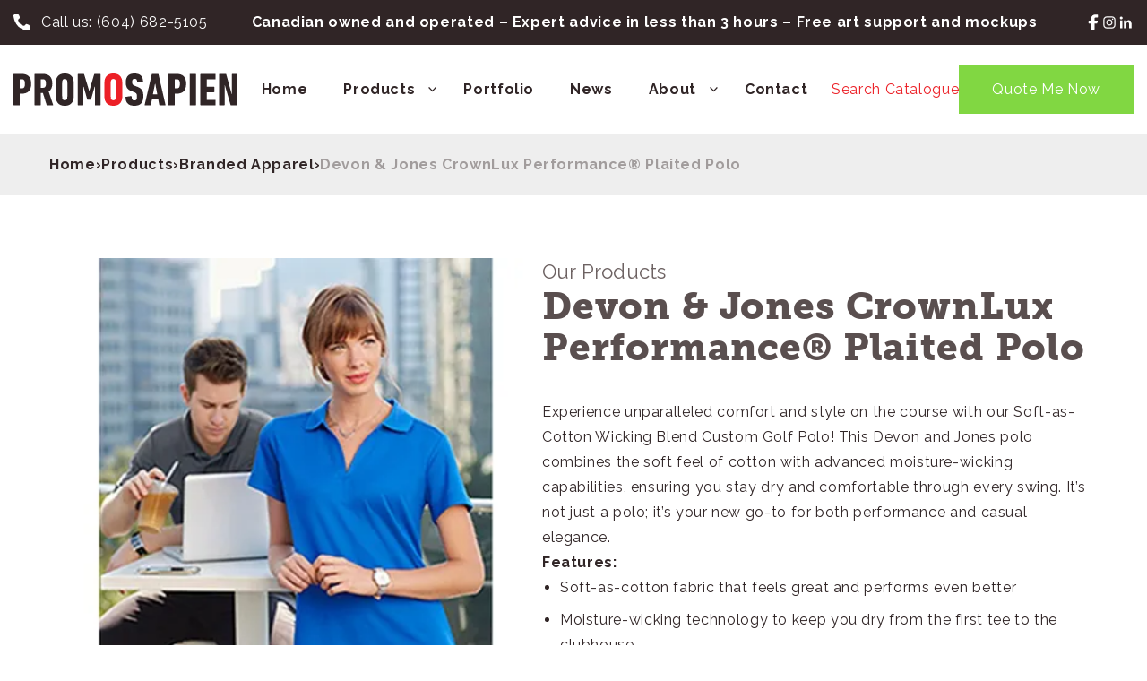

--- FILE ---
content_type: text/html; charset=UTF-8
request_url: https://www.promosapien.ca/product/devon-jones-crownlux-performance-plaited-polo/
body_size: 198008
content:
<!DOCTYPE html><html class="no-js" lang="en-CA" style="--wp--header--height: 94px;"><head><meta charset="UTF-8"><meta http-equiv="Content-Type" content="text/html; charset=UTF-8" /><meta http-equiv="X-UA-Compatible" content="IE=edge"><meta name="viewport" content="width=device-width, initial-scale=1.0"><link rel="profile" href="http://gmpg.org/xfn/11"><link rel="preconnect" href="https://fonts.googleapis.com"><link rel="preconnect" href="https://fonts.gstatic.com" crossorigin> <script>window.BASE_URL = "https://www.promosapien.ca";</script> <script type="application/ld+json">{
            "@context": "https://schema.org",
            "@type": "LocalBusiness",
            "name": "Promosapien",
            "image": "https://www.promosapien.ca/wp-content/themes/am2/assets/images/logo-promosapien.svg",
            "@id": "https://www.promosapien.ca/product/devon-jones-crownlux-performance-plaited-polo/",
            "url": "https://www.promosapien.ca/product/devon-jones-crownlux-performance-plaited-polo/",
            "telephone": "+1 (604) 682-5105",
            "address": {
                "@type": "PostalAddress",
                "streetAddress": "1420 Frances Street",
                "addressLocality": "Vancouver",
                "addressRegion": "BC",
                "postalCode": "V5L 1Y9",
                "addressCountry": "CA"
            },
            "geo": {
                "@type": "GeoCoordinates",
                "latitude": 49.279205,
                "longitude": -123.0753312
            },
            "openingHoursSpecification": {
                "@type": "OpeningHoursSpecification",
                "dayOfWeek": [
                "Monday",
                "Tuesday",
                "Wednesday",
                "Thursday",
                "Friday"
                ],
                "opens": "08:30",
                "closes": "17:00"
            },
            "sameAs": [
                "https://www.facebook.com/PromosapienPromo",
                "https://www.instagram.com/promosapienpromo",
                "https://twitter.com/promo_sapien"
            ] 
            }</script> <script data-cfasync="false" data-no-defer="1" data-no-minify="1" data-no-optimize="1">var ewww_webp_supported=!1;function check_webp_feature(A,e){var w;e=void 0!==e?e:function(){},ewww_webp_supported?e(ewww_webp_supported):((w=new Image).onload=function(){ewww_webp_supported=0<w.width&&0<w.height,e&&e(ewww_webp_supported)},w.onerror=function(){e&&e(!1)},w.src="data:image/webp;base64,"+{alpha:"UklGRkoAAABXRUJQVlA4WAoAAAAQAAAAAAAAAAAAQUxQSAwAAAARBxAR/Q9ERP8DAABWUDggGAAAABQBAJ0BKgEAAQAAAP4AAA3AAP7mtQAAAA=="}[A])}check_webp_feature("alpha");</script><script data-cfasync="false" data-no-defer="1" data-no-minify="1" data-no-optimize="1">var Arrive=function(c,w){"use strict";if(c.MutationObserver&&"undefined"!=typeof HTMLElement){var r,a=0,u=(r=HTMLElement.prototype.matches||HTMLElement.prototype.webkitMatchesSelector||HTMLElement.prototype.mozMatchesSelector||HTMLElement.prototype.msMatchesSelector,{matchesSelector:function(e,t){return e instanceof HTMLElement&&r.call(e,t)},addMethod:function(e,t,r){var a=e[t];e[t]=function(){return r.length==arguments.length?r.apply(this,arguments):"function"==typeof a?a.apply(this,arguments):void 0}},callCallbacks:function(e,t){t&&t.options.onceOnly&&1==t.firedElems.length&&(e=[e[0]]);for(var r,a=0;r=e[a];a++)r&&r.callback&&r.callback.call(r.elem,r.elem);t&&t.options.onceOnly&&1==t.firedElems.length&&t.me.unbindEventWithSelectorAndCallback.call(t.target,t.selector,t.callback)},checkChildNodesRecursively:function(e,t,r,a){for(var i,n=0;i=e[n];n++)r(i,t,a)&&a.push({callback:t.callback,elem:i}),0<i.childNodes.length&&u.checkChildNodesRecursively(i.childNodes,t,r,a)},mergeArrays:function(e,t){var r,a={};for(r in e)e.hasOwnProperty(r)&&(a[r]=e[r]);for(r in t)t.hasOwnProperty(r)&&(a[r]=t[r]);return a},toElementsArray:function(e){return e=void 0!==e&&("number"!=typeof e.length||e===c)?[e]:e}}),e=(l.prototype.addEvent=function(e,t,r,a){a={target:e,selector:t,options:r,callback:a,firedElems:[]};return this._beforeAdding&&this._beforeAdding(a),this._eventsBucket.push(a),a},l.prototype.removeEvent=function(e){for(var t,r=this._eventsBucket.length-1;t=this._eventsBucket[r];r--)e(t)&&(this._beforeRemoving&&this._beforeRemoving(t),(t=this._eventsBucket.splice(r,1))&&t.length&&(t[0].callback=null))},l.prototype.beforeAdding=function(e){this._beforeAdding=e},l.prototype.beforeRemoving=function(e){this._beforeRemoving=e},l),t=function(i,n){var o=new e,l=this,s={fireOnAttributesModification:!1};return o.beforeAdding(function(t){var e=t.target;e!==c.document&&e!==c||(e=document.getElementsByTagName("html")[0]);var r=new MutationObserver(function(e){n.call(this,e,t)}),a=i(t.options);r.observe(e,a),t.observer=r,t.me=l}),o.beforeRemoving(function(e){e.observer.disconnect()}),this.bindEvent=function(e,t,r){t=u.mergeArrays(s,t);for(var a=u.toElementsArray(this),i=0;i<a.length;i++)o.addEvent(a[i],e,t,r)},this.unbindEvent=function(){var r=u.toElementsArray(this);o.removeEvent(function(e){for(var t=0;t<r.length;t++)if(this===w||e.target===r[t])return!0;return!1})},this.unbindEventWithSelectorOrCallback=function(r){var a=u.toElementsArray(this),i=r,e="function"==typeof r?function(e){for(var t=0;t<a.length;t++)if((this===w||e.target===a[t])&&e.callback===i)return!0;return!1}:function(e){for(var t=0;t<a.length;t++)if((this===w||e.target===a[t])&&e.selector===r)return!0;return!1};o.removeEvent(e)},this.unbindEventWithSelectorAndCallback=function(r,a){var i=u.toElementsArray(this);o.removeEvent(function(e){for(var t=0;t<i.length;t++)if((this===w||e.target===i[t])&&e.selector===r&&e.callback===a)return!0;return!1})},this},i=new function(){var s={fireOnAttributesModification:!1,onceOnly:!1,existing:!1};function n(e,t,r){return!(!u.matchesSelector(e,t.selector)||(e._id===w&&(e._id=a++),-1!=t.firedElems.indexOf(e._id)))&&(t.firedElems.push(e._id),!0)}var c=(i=new t(function(e){var t={attributes:!1,childList:!0,subtree:!0};return e.fireOnAttributesModification&&(t.attributes=!0),t},function(e,i){e.forEach(function(e){var t=e.addedNodes,r=e.target,a=[];null!==t&&0<t.length?u.checkChildNodesRecursively(t,i,n,a):"attributes"===e.type&&n(r,i)&&a.push({callback:i.callback,elem:r}),u.callCallbacks(a,i)})})).bindEvent;return i.bindEvent=function(e,t,r){t=void 0===r?(r=t,s):u.mergeArrays(s,t);var a=u.toElementsArray(this);if(t.existing){for(var i=[],n=0;n<a.length;n++)for(var o=a[n].querySelectorAll(e),l=0;l<o.length;l++)i.push({callback:r,elem:o[l]});if(t.onceOnly&&i.length)return r.call(i[0].elem,i[0].elem);setTimeout(u.callCallbacks,1,i)}c.call(this,e,t,r)},i},o=new function(){var a={};function i(e,t){return u.matchesSelector(e,t.selector)}var n=(o=new t(function(){return{childList:!0,subtree:!0}},function(e,r){e.forEach(function(e){var t=e.removedNodes,e=[];null!==t&&0<t.length&&u.checkChildNodesRecursively(t,r,i,e),u.callCallbacks(e,r)})})).bindEvent;return o.bindEvent=function(e,t,r){t=void 0===r?(r=t,a):u.mergeArrays(a,t),n.call(this,e,t,r)},o};d(HTMLElement.prototype),d(NodeList.prototype),d(HTMLCollection.prototype),d(HTMLDocument.prototype),d(Window.prototype);var n={};return s(i,n,"unbindAllArrive"),s(o,n,"unbindAllLeave"),n}function l(){this._eventsBucket=[],this._beforeAdding=null,this._beforeRemoving=null}function s(e,t,r){u.addMethod(t,r,e.unbindEvent),u.addMethod(t,r,e.unbindEventWithSelectorOrCallback),u.addMethod(t,r,e.unbindEventWithSelectorAndCallback)}function d(e){e.arrive=i.bindEvent,s(i,e,"unbindArrive"),e.leave=o.bindEvent,s(o,e,"unbindLeave")}}(window,void 0),ewww_webp_supported=!1;function check_webp_feature(e,t){var r;ewww_webp_supported?t(ewww_webp_supported):((r=new Image).onload=function(){ewww_webp_supported=0<r.width&&0<r.height,t(ewww_webp_supported)},r.onerror=function(){t(!1)},r.src="data:image/webp;base64,"+{alpha:"UklGRkoAAABXRUJQVlA4WAoAAAAQAAAAAAAAAAAAQUxQSAwAAAARBxAR/Q9ERP8DAABWUDggGAAAABQBAJ0BKgEAAQAAAP4AAA3AAP7mtQAAAA==",animation:"UklGRlIAAABXRUJQVlA4WAoAAAASAAAAAAAAAAAAQU5JTQYAAAD/////AABBTk1GJgAAAAAAAAAAAAAAAAAAAGQAAABWUDhMDQAAAC8AAAAQBxAREYiI/gcA"}[e])}function ewwwLoadImages(e){if(e){for(var t=document.querySelectorAll(".batch-image img, .image-wrapper a, .ngg-pro-masonry-item a, .ngg-galleria-offscreen-seo-wrapper a"),r=0,a=t.length;r<a;r++)ewwwAttr(t[r],"data-src",t[r].getAttribute("data-webp")),ewwwAttr(t[r],"data-thumbnail",t[r].getAttribute("data-webp-thumbnail"));for(var i=document.querySelectorAll("div.woocommerce-product-gallery__image"),r=0,a=i.length;r<a;r++)ewwwAttr(i[r],"data-thumb",i[r].getAttribute("data-webp-thumb"))}for(var n=document.querySelectorAll("video"),r=0,a=n.length;r<a;r++)ewwwAttr(n[r],"poster",e?n[r].getAttribute("data-poster-webp"):n[r].getAttribute("data-poster-image"));for(var o,l=document.querySelectorAll("img.ewww_webp_lazy_load"),r=0,a=l.length;r<a;r++)e&&(ewwwAttr(l[r],"data-lazy-srcset",l[r].getAttribute("data-lazy-srcset-webp")),ewwwAttr(l[r],"data-srcset",l[r].getAttribute("data-srcset-webp")),ewwwAttr(l[r],"data-lazy-src",l[r].getAttribute("data-lazy-src-webp")),ewwwAttr(l[r],"data-src",l[r].getAttribute("data-src-webp")),ewwwAttr(l[r],"data-orig-file",l[r].getAttribute("data-webp-orig-file")),ewwwAttr(l[r],"data-medium-file",l[r].getAttribute("data-webp-medium-file")),ewwwAttr(l[r],"data-large-file",l[r].getAttribute("data-webp-large-file")),null!=(o=l[r].getAttribute("srcset"))&&!1!==o&&o.includes("R0lGOD")&&ewwwAttr(l[r],"src",l[r].getAttribute("data-lazy-src-webp"))),l[r].className=l[r].className.replace(/\bewww_webp_lazy_load\b/,"");for(var s=document.querySelectorAll(".ewww_webp"),r=0,a=s.length;r<a;r++)e?(ewwwAttr(s[r],"srcset",s[r].getAttribute("data-srcset-webp")),ewwwAttr(s[r],"src",s[r].getAttribute("data-src-webp")),ewwwAttr(s[r],"data-orig-file",s[r].getAttribute("data-webp-orig-file")),ewwwAttr(s[r],"data-medium-file",s[r].getAttribute("data-webp-medium-file")),ewwwAttr(s[r],"data-large-file",s[r].getAttribute("data-webp-large-file")),ewwwAttr(s[r],"data-large_image",s[r].getAttribute("data-webp-large_image")),ewwwAttr(s[r],"data-src",s[r].getAttribute("data-webp-src"))):(ewwwAttr(s[r],"srcset",s[r].getAttribute("data-srcset-img")),ewwwAttr(s[r],"src",s[r].getAttribute("data-src-img"))),s[r].className=s[r].className.replace(/\bewww_webp\b/,"ewww_webp_loaded");window.jQuery&&jQuery.fn.isotope&&jQuery.fn.imagesLoaded&&(jQuery(".fusion-posts-container-infinite").imagesLoaded(function(){jQuery(".fusion-posts-container-infinite").hasClass("isotope")&&jQuery(".fusion-posts-container-infinite").isotope()}),jQuery(".fusion-portfolio:not(.fusion-recent-works) .fusion-portfolio-wrapper").imagesLoaded(function(){jQuery(".fusion-portfolio:not(.fusion-recent-works) .fusion-portfolio-wrapper").isotope()}))}function ewwwWebPInit(e){ewwwLoadImages(e),ewwwNggLoadGalleries(e),document.arrive(".ewww_webp",function(){ewwwLoadImages(e)}),document.arrive(".ewww_webp_lazy_load",function(){ewwwLoadImages(e)}),document.arrive("videos",function(){ewwwLoadImages(e)}),"loading"==document.readyState?document.addEventListener("DOMContentLoaded",ewwwJSONParserInit):("undefined"!=typeof galleries&&ewwwNggParseGalleries(e),ewwwWooParseVariations(e))}function ewwwAttr(e,t,r){null!=r&&!1!==r&&e.setAttribute(t,r)}function ewwwJSONParserInit(){"undefined"!=typeof galleries&&check_webp_feature("alpha",ewwwNggParseGalleries),check_webp_feature("alpha",ewwwWooParseVariations)}function ewwwWooParseVariations(e){if(e)for(var t=document.querySelectorAll("form.variations_form"),r=0,a=t.length;r<a;r++){var i=t[r].getAttribute("data-product_variations"),n=!1;try{for(var o in i=JSON.parse(i))void 0!==i[o]&&void 0!==i[o].image&&(void 0!==i[o].image.src_webp&&(i[o].image.src=i[o].image.src_webp,n=!0),void 0!==i[o].image.srcset_webp&&(i[o].image.srcset=i[o].image.srcset_webp,n=!0),void 0!==i[o].image.full_src_webp&&(i[o].image.full_src=i[o].image.full_src_webp,n=!0),void 0!==i[o].image.gallery_thumbnail_src_webp&&(i[o].image.gallery_thumbnail_src=i[o].image.gallery_thumbnail_src_webp,n=!0),void 0!==i[o].image.thumb_src_webp&&(i[o].image.thumb_src=i[o].image.thumb_src_webp,n=!0));n&&ewwwAttr(t[r],"data-product_variations",JSON.stringify(i))}catch(e){}}}function ewwwNggParseGalleries(e){if(e)for(var t in galleries){var r=galleries[t];galleries[t].images_list=ewwwNggParseImageList(r.images_list)}}function ewwwNggLoadGalleries(e){e&&document.addEventListener("ngg.galleria.themeadded",function(e,t){window.ngg_galleria._create_backup=window.ngg_galleria.create,window.ngg_galleria.create=function(e,t){var r=$(e).data("id");return galleries["gallery_"+r].images_list=ewwwNggParseImageList(galleries["gallery_"+r].images_list),window.ngg_galleria._create_backup(e,t)}})}function ewwwNggParseImageList(e){for(var t in e){var r=e[t];if(void 0!==r["image-webp"]&&(e[t].image=r["image-webp"],delete e[t]["image-webp"]),void 0!==r["thumb-webp"]&&(e[t].thumb=r["thumb-webp"],delete e[t]["thumb-webp"]),void 0!==r.full_image_webp&&(e[t].full_image=r.full_image_webp,delete e[t].full_image_webp),void 0!==r.srcsets)for(var a in r.srcsets)nggSrcset=r.srcsets[a],void 0!==r.srcsets[a+"-webp"]&&(e[t].srcsets[a]=r.srcsets[a+"-webp"],delete e[t].srcsets[a+"-webp"]);if(void 0!==r.full_srcsets)for(var i in r.full_srcsets)nggFSrcset=r.full_srcsets[i],void 0!==r.full_srcsets[i+"-webp"]&&(e[t].full_srcsets[i]=r.full_srcsets[i+"-webp"],delete e[t].full_srcsets[i+"-webp"])}return e}check_webp_feature("alpha",ewwwWebPInit);</script><meta name='robots' content='index, follow, max-image-preview:large, max-snippet:-1, max-video-preview:-1' /><title>Devon &amp; Jones CrownLux Performance® Plaited Polo</title><meta name="description" content="Play in comfort with our Soft-as-Cotton Wicking Blend Custom Golf Polo. Free expert advice and fast quotes. Shipping across Canada and USA" /><link rel="canonical" href="https://www.promosapien.ca/product/devon-jones-crownlux-performance-plaited-polo/" /><meta property="og:locale" content="en_US" /><meta property="og:type" content="article" /><meta property="og:title" content="Devon &amp; Jones CrownLux Performance® Plaited Polo" /><meta property="og:description" content="Play in comfort with our Soft-as-Cotton Wicking Blend Custom Golf Polo. Free expert advice and fast quotes. Shipping across Canada and USA" /><meta property="og:url" content="https://www.promosapien.ca/product/devon-jones-crownlux-performance-plaited-polo/" /><meta property="og:site_name" content="Promosapien" /><meta property="og:image" content="https://www.promosapien.ca/wp-content/uploads/2024/05/devon-and-jones-crownlux-performance-plaited-polo-group.jpg" /><meta property="og:image:width" content="400" /><meta property="og:image:height" content="400" /><meta property="og:image:type" content="image/jpeg" /><meta name="twitter:card" content="summary_large_image" /><meta name="twitter:label1" content="Est. reading time" /><meta name="twitter:data1" content="1 minute" /> <script type="application/ld+json" class="yoast-schema-graph">{"@context":"https://schema.org","@graph":[{"@type":"WebPage","@id":"https://www.promosapien.ca/product/devon-jones-crownlux-performance-plaited-polo/","url":"https://www.promosapien.ca/product/devon-jones-crownlux-performance-plaited-polo/","name":"Devon & Jones CrownLux Performance® Plaited Polo","isPartOf":{"@id":"https://www.promosapien.ca/#website"},"primaryImageOfPage":{"@id":"https://www.promosapien.ca/product/devon-jones-crownlux-performance-plaited-polo/#primaryimage"},"image":{"@id":"https://www.promosapien.ca/product/devon-jones-crownlux-performance-plaited-polo/#primaryimage"},"thumbnailUrl":"https://www.promosapien.ca/wp-content/uploads/2024/05/devon-and-jones-crownlux-performance-plaited-polo-group.jpg","datePublished":"2024-05-03T23:32:27+00:00","description":"Play in comfort with our Soft-as-Cotton Wicking Blend Custom Golf Polo. Free expert advice and fast quotes. Shipping across Canada and USA","breadcrumb":{"@id":"https://www.promosapien.ca/product/devon-jones-crownlux-performance-plaited-polo/#breadcrumb"},"inLanguage":"en-CA","potentialAction":[{"@type":"ReadAction","target":["https://www.promosapien.ca/product/devon-jones-crownlux-performance-plaited-polo/"]}]},{"@type":"ImageObject","inLanguage":"en-CA","@id":"https://www.promosapien.ca/product/devon-jones-crownlux-performance-plaited-polo/#primaryimage","url":"https://www.promosapien.ca/wp-content/uploads/2024/05/devon-and-jones-crownlux-performance-plaited-polo-group.jpg","contentUrl":"https://www.promosapien.ca/wp-content/uploads/2024/05/devon-and-jones-crownlux-performance-plaited-polo-group.jpg","width":400,"height":400,"caption":"devon-and-jones-crownlux-performance-plaited-polo-group"},{"@type":"BreadcrumbList","@id":"https://www.promosapien.ca/product/devon-jones-crownlux-performance-plaited-polo/#breadcrumb","itemListElement":[{"@type":"ListItem","position":1,"name":"Home","item":"https://www.promosapien.ca/"},{"@type":"ListItem","position":2,"name":"Products","item":"https://www.promosapien.ca/products/"},{"@type":"ListItem","position":3,"name":"Branded Apparel","item":"https://www.promosapien.ca/category/active-wear/"},{"@type":"ListItem","position":4,"name":"Devon &#038; Jones CrownLux Performance® Plaited Polo"}]},{"@type":"WebSite","@id":"https://www.promosapien.ca/#website","url":"https://www.promosapien.ca/","name":"Promosapien","description":"Vancouver Promotional Products and Corporate Apparel","potentialAction":[{"@type":"SearchAction","target":{"@type":"EntryPoint","urlTemplate":"https://www.promosapien.ca/?s={search_term_string}"},"query-input":{"@type":"PropertyValueSpecification","valueRequired":true,"valueName":"search_term_string"}}],"inLanguage":"en-CA"}]}</script> <link rel='dns-prefetch' href='//admin.revenuehunt.com' /><link rel='dns-prefetch' href='//www.googletagmanager.com' /><style id='wp-img-auto-sizes-contain-inline-css' type='text/css'>img:is([sizes=auto i],[sizes^="auto," i]){contain-intrinsic-size:3000px 1500px}
/*# sourceURL=wp-img-auto-sizes-contain-inline-css */</style><link rel='stylesheet' id='am2-theme-assets-css' href='https://www.promosapien.ca/wp-content/cache/autoptimize/css/autoptimize_single_4bea476c0f3d90f51e075418fb449997.css?ver=c8c37c7a7009af0c40d3' type='text/css' media='all' /><link rel='stylesheet' id='wp-components-css' href='https://www.promosapien.ca/wp-includes/css/dist/components/style.min.css?ver=6.9' type='text/css' media='all' /><link rel='stylesheet' id='wp-preferences-css' href='https://www.promosapien.ca/wp-includes/css/dist/preferences/style.min.css?ver=6.9' type='text/css' media='all' /><link rel='stylesheet' id='wp-block-editor-css' href='https://www.promosapien.ca/wp-includes/css/dist/block-editor/style.min.css?ver=6.9' type='text/css' media='all' /><link rel='stylesheet' id='popup-maker-block-library-style-css' href='https://www.promosapien.ca/wp-content/cache/autoptimize/css/autoptimize_single_9963176ef6137ecf4405a5ccd36aa797.css?ver=dbea705cfafe089d65f1' type='text/css' media='all' /><link rel='stylesheet' id='contact-form-7-css' href='https://www.promosapien.ca/wp-content/cache/autoptimize/css/autoptimize_single_64ac31699f5326cb3c76122498b76f66.css?ver=6.1.4' type='text/css' media='all' /> <script type="text/javascript" src="https://www.promosapien.ca/wp-includes/js/jquery/jquery.min.js?ver=3.7.1" id="jquery-core-js"></script> <script type="text/javascript" src="https://www.promosapien.ca/wp-includes/js/jquery/jquery-migrate.min.js?ver=3.4.1" id="jquery-migrate-js"></script> 
 <script type="text/javascript" src="https://www.googletagmanager.com/gtag/js?id=GT-5D9R7QB" id="google_gtagjs-js" async></script> <script type="text/javascript" id="google_gtagjs-js-after">window.dataLayer = window.dataLayer || [];function gtag(){dataLayer.push(arguments);}
gtag("set","linker",{"domains":["www.promosapien.ca"]});
gtag("js", new Date());
gtag("set", "developer_id.dZTNiMT", true);
gtag("config", "GT-5D9R7QB");
//# sourceURL=google_gtagjs-js-after</script> <meta name="generator" content="Site Kit by Google 1.171.0" /><noscript><style>.lazyload[data-src]{display:none !important;}</style></noscript><style>.lazyload{background-image:none !important;}.lazyload:before{background-image:none !important;}</style><style>.wp-block-gallery.is-cropped .blocks-gallery-item picture{height:100%;width:100%;}</style><link rel="icon" href="https://www.promosapien.ca/wp-content/uploads/2024/03/cropped-Promosapien-Site-Icon-32x32-1.png" sizes="32x32" /><link rel="icon" href="https://www.promosapien.ca/wp-content/uploads/2024/03/cropped-Promosapien-Site-Icon-32x32-1.png" sizes="192x192" /><link rel="apple-touch-icon" href="https://www.promosapien.ca/wp-content/uploads/2024/03/cropped-Promosapien-Site-Icon-32x32-1.png" /><meta name="msapplication-TileImage" content="https://www.promosapien.ca/wp-content/uploads/2024/03/cropped-Promosapien-Site-Icon-32x32-1.png" /><style type="text/css" id="wp-custom-css">:root .wpcf7 .wpcf7-response-output {
	border-width: 1px;
}

:root .wpcf7 .wpcf7-form.submitting .wpcf7-submit {
	opacity: .7;
	pointer-events: none;
}

:root .wpcf7 .wpcf7-spinner {
	margin-bottom: -.35em;
}

:root .siteHeader__buttons .wp-block-button__link {
  border-color: rgb(var(--wp--color--rgb))!important;
}

:root .siteHeader__buttons .wp-block-button__link:is(:hover,:focus) {
  background-color: rgb(var(--wp--color--rgb))!important;
}

@media screen and (max-width: 640px) {
	:root .siteHeader__buttons .wp-block-button:not(.is-style-fill) {
  display: none!important;
}
}</style><style id='wp-block-social-links-inline-css' type='text/css'>.wp-block-social-links{background:none;box-sizing:border-box;margin-left:0;padding-left:0;padding-right:0;text-indent:0}.wp-block-social-links .wp-social-link a,.wp-block-social-links .wp-social-link a:hover{border-bottom:0;box-shadow:none;text-decoration:none}.wp-block-social-links .wp-social-link svg{height:1em;width:1em}.wp-block-social-links .wp-social-link span:not(.screen-reader-text){font-size:.65em;margin-left:.5em;margin-right:.5em}.wp-block-social-links.has-small-icon-size{font-size:16px}.wp-block-social-links,.wp-block-social-links.has-normal-icon-size{font-size:24px}.wp-block-social-links.has-large-icon-size{font-size:36px}.wp-block-social-links.has-huge-icon-size{font-size:48px}.wp-block-social-links.aligncenter{display:flex;justify-content:center}.wp-block-social-links.alignright{justify-content:flex-end}.wp-block-social-link{border-radius:9999px;display:block}@media not (prefers-reduced-motion){.wp-block-social-link{transition:transform .1s ease}}.wp-block-social-link{height:auto}.wp-block-social-link a{align-items:center;display:flex;line-height:0}.wp-block-social-link:hover{transform:scale(1.1)}.wp-block-social-links .wp-block-social-link.wp-social-link{display:inline-block;margin:0;padding:0}.wp-block-social-links .wp-block-social-link.wp-social-link .wp-block-social-link-anchor,.wp-block-social-links .wp-block-social-link.wp-social-link .wp-block-social-link-anchor svg,.wp-block-social-links .wp-block-social-link.wp-social-link .wp-block-social-link-anchor:active,.wp-block-social-links .wp-block-social-link.wp-social-link .wp-block-social-link-anchor:hover,.wp-block-social-links .wp-block-social-link.wp-social-link .wp-block-social-link-anchor:visited{color:currentColor;fill:currentColor}:where(.wp-block-social-links:not(.is-style-logos-only)) .wp-social-link{background-color:#f0f0f0;color:#444}:where(.wp-block-social-links:not(.is-style-logos-only)) .wp-social-link-amazon{background-color:#f90;color:#fff}:where(.wp-block-social-links:not(.is-style-logos-only)) .wp-social-link-bandcamp{background-color:#1ea0c3;color:#fff}:where(.wp-block-social-links:not(.is-style-logos-only)) .wp-social-link-behance{background-color:#0757fe;color:#fff}:where(.wp-block-social-links:not(.is-style-logos-only)) .wp-social-link-bluesky{background-color:#0a7aff;color:#fff}:where(.wp-block-social-links:not(.is-style-logos-only)) .wp-social-link-codepen{background-color:#1e1f26;color:#fff}:where(.wp-block-social-links:not(.is-style-logos-only)) .wp-social-link-deviantart{background-color:#02e49b;color:#fff}:where(.wp-block-social-links:not(.is-style-logos-only)) .wp-social-link-discord{background-color:#5865f2;color:#fff}:where(.wp-block-social-links:not(.is-style-logos-only)) .wp-social-link-dribbble{background-color:#e94c89;color:#fff}:where(.wp-block-social-links:not(.is-style-logos-only)) .wp-social-link-dropbox{background-color:#4280ff;color:#fff}:where(.wp-block-social-links:not(.is-style-logos-only)) .wp-social-link-etsy{background-color:#f45800;color:#fff}:where(.wp-block-social-links:not(.is-style-logos-only)) .wp-social-link-facebook{background-color:#0866ff;color:#fff}:where(.wp-block-social-links:not(.is-style-logos-only)) .wp-social-link-fivehundredpx{background-color:#000;color:#fff}:where(.wp-block-social-links:not(.is-style-logos-only)) .wp-social-link-flickr{background-color:#0461dd;color:#fff}:where(.wp-block-social-links:not(.is-style-logos-only)) .wp-social-link-foursquare{background-color:#e65678;color:#fff}:where(.wp-block-social-links:not(.is-style-logos-only)) .wp-social-link-github{background-color:#24292d;color:#fff}:where(.wp-block-social-links:not(.is-style-logos-only)) .wp-social-link-goodreads{background-color:#eceadd;color:#382110}:where(.wp-block-social-links:not(.is-style-logos-only)) .wp-social-link-google{background-color:#ea4434;color:#fff}:where(.wp-block-social-links:not(.is-style-logos-only)) .wp-social-link-gravatar{background-color:#1d4fc4;color:#fff}:where(.wp-block-social-links:not(.is-style-logos-only)) .wp-social-link-instagram{background-color:#f00075;color:#fff}:where(.wp-block-social-links:not(.is-style-logos-only)) .wp-social-link-lastfm{background-color:#e21b24;color:#fff}:where(.wp-block-social-links:not(.is-style-logos-only)) .wp-social-link-linkedin{background-color:#0d66c2;color:#fff}:where(.wp-block-social-links:not(.is-style-logos-only)) .wp-social-link-mastodon{background-color:#3288d4;color:#fff}:where(.wp-block-social-links:not(.is-style-logos-only)) .wp-social-link-medium{background-color:#000;color:#fff}:where(.wp-block-social-links:not(.is-style-logos-only)) .wp-social-link-meetup{background-color:#f6405f;color:#fff}:where(.wp-block-social-links:not(.is-style-logos-only)) .wp-social-link-patreon{background-color:#000;color:#fff}:where(.wp-block-social-links:not(.is-style-logos-only)) .wp-social-link-pinterest{background-color:#e60122;color:#fff}:where(.wp-block-social-links:not(.is-style-logos-only)) .wp-social-link-pocket{background-color:#ef4155;color:#fff}:where(.wp-block-social-links:not(.is-style-logos-only)) .wp-social-link-reddit{background-color:#ff4500;color:#fff}:where(.wp-block-social-links:not(.is-style-logos-only)) .wp-social-link-skype{background-color:#0478d7;color:#fff}:where(.wp-block-social-links:not(.is-style-logos-only)) .wp-social-link-snapchat{background-color:#fefc00;color:#fff;stroke:#000}:where(.wp-block-social-links:not(.is-style-logos-only)) .wp-social-link-soundcloud{background-color:#ff5600;color:#fff}:where(.wp-block-social-links:not(.is-style-logos-only)) .wp-social-link-spotify{background-color:#1bd760;color:#fff}:where(.wp-block-social-links:not(.is-style-logos-only)) .wp-social-link-telegram{background-color:#2aabee;color:#fff}:where(.wp-block-social-links:not(.is-style-logos-only)) .wp-social-link-threads{background-color:#000;color:#fff}:where(.wp-block-social-links:not(.is-style-logos-only)) .wp-social-link-tiktok{background-color:#000;color:#fff}:where(.wp-block-social-links:not(.is-style-logos-only)) .wp-social-link-tumblr{background-color:#011835;color:#fff}:where(.wp-block-social-links:not(.is-style-logos-only)) .wp-social-link-twitch{background-color:#6440a4;color:#fff}:where(.wp-block-social-links:not(.is-style-logos-only)) .wp-social-link-twitter{background-color:#1da1f2;color:#fff}:where(.wp-block-social-links:not(.is-style-logos-only)) .wp-social-link-vimeo{background-color:#1eb7ea;color:#fff}:where(.wp-block-social-links:not(.is-style-logos-only)) .wp-social-link-vk{background-color:#4680c2;color:#fff}:where(.wp-block-social-links:not(.is-style-logos-only)) .wp-social-link-wordpress{background-color:#3499cd;color:#fff}:where(.wp-block-social-links:not(.is-style-logos-only)) .wp-social-link-whatsapp{background-color:#25d366;color:#fff}:where(.wp-block-social-links:not(.is-style-logos-only)) .wp-social-link-x{background-color:#000;color:#fff}:where(.wp-block-social-links:not(.is-style-logos-only)) .wp-social-link-yelp{background-color:#d32422;color:#fff}:where(.wp-block-social-links:not(.is-style-logos-only)) .wp-social-link-youtube{background-color:red;color:#fff}:where(.wp-block-social-links.is-style-logos-only) .wp-social-link{background:none}:where(.wp-block-social-links.is-style-logos-only) .wp-social-link svg{height:1.25em;width:1.25em}:where(.wp-block-social-links.is-style-logos-only) .wp-social-link-amazon{color:#f90}:where(.wp-block-social-links.is-style-logos-only) .wp-social-link-bandcamp{color:#1ea0c3}:where(.wp-block-social-links.is-style-logos-only) .wp-social-link-behance{color:#0757fe}:where(.wp-block-social-links.is-style-logos-only) .wp-social-link-bluesky{color:#0a7aff}:where(.wp-block-social-links.is-style-logos-only) .wp-social-link-codepen{color:#1e1f26}:where(.wp-block-social-links.is-style-logos-only) .wp-social-link-deviantart{color:#02e49b}:where(.wp-block-social-links.is-style-logos-only) .wp-social-link-discord{color:#5865f2}:where(.wp-block-social-links.is-style-logos-only) .wp-social-link-dribbble{color:#e94c89}:where(.wp-block-social-links.is-style-logos-only) .wp-social-link-dropbox{color:#4280ff}:where(.wp-block-social-links.is-style-logos-only) .wp-social-link-etsy{color:#f45800}:where(.wp-block-social-links.is-style-logos-only) .wp-social-link-facebook{color:#0866ff}:where(.wp-block-social-links.is-style-logos-only) .wp-social-link-fivehundredpx{color:#000}:where(.wp-block-social-links.is-style-logos-only) .wp-social-link-flickr{color:#0461dd}:where(.wp-block-social-links.is-style-logos-only) .wp-social-link-foursquare{color:#e65678}:where(.wp-block-social-links.is-style-logos-only) .wp-social-link-github{color:#24292d}:where(.wp-block-social-links.is-style-logos-only) .wp-social-link-goodreads{color:#382110}:where(.wp-block-social-links.is-style-logos-only) .wp-social-link-google{color:#ea4434}:where(.wp-block-social-links.is-style-logos-only) .wp-social-link-gravatar{color:#1d4fc4}:where(.wp-block-social-links.is-style-logos-only) .wp-social-link-instagram{color:#f00075}:where(.wp-block-social-links.is-style-logos-only) .wp-social-link-lastfm{color:#e21b24}:where(.wp-block-social-links.is-style-logos-only) .wp-social-link-linkedin{color:#0d66c2}:where(.wp-block-social-links.is-style-logos-only) .wp-social-link-mastodon{color:#3288d4}:where(.wp-block-social-links.is-style-logos-only) .wp-social-link-medium{color:#000}:where(.wp-block-social-links.is-style-logos-only) .wp-social-link-meetup{color:#f6405f}:where(.wp-block-social-links.is-style-logos-only) .wp-social-link-patreon{color:#000}:where(.wp-block-social-links.is-style-logos-only) .wp-social-link-pinterest{color:#e60122}:where(.wp-block-social-links.is-style-logos-only) .wp-social-link-pocket{color:#ef4155}:where(.wp-block-social-links.is-style-logos-only) .wp-social-link-reddit{color:#ff4500}:where(.wp-block-social-links.is-style-logos-only) .wp-social-link-skype{color:#0478d7}:where(.wp-block-social-links.is-style-logos-only) .wp-social-link-snapchat{color:#fff;stroke:#000}:where(.wp-block-social-links.is-style-logos-only) .wp-social-link-soundcloud{color:#ff5600}:where(.wp-block-social-links.is-style-logos-only) .wp-social-link-spotify{color:#1bd760}:where(.wp-block-social-links.is-style-logos-only) .wp-social-link-telegram{color:#2aabee}:where(.wp-block-social-links.is-style-logos-only) .wp-social-link-threads{color:#000}:where(.wp-block-social-links.is-style-logos-only) .wp-social-link-tiktok{color:#000}:where(.wp-block-social-links.is-style-logos-only) .wp-social-link-tumblr{color:#011835}:where(.wp-block-social-links.is-style-logos-only) .wp-social-link-twitch{color:#6440a4}:where(.wp-block-social-links.is-style-logos-only) .wp-social-link-twitter{color:#1da1f2}:where(.wp-block-social-links.is-style-logos-only) .wp-social-link-vimeo{color:#1eb7ea}:where(.wp-block-social-links.is-style-logos-only) .wp-social-link-vk{color:#4680c2}:where(.wp-block-social-links.is-style-logos-only) .wp-social-link-whatsapp{color:#25d366}:where(.wp-block-social-links.is-style-logos-only) .wp-social-link-wordpress{color:#3499cd}:where(.wp-block-social-links.is-style-logos-only) .wp-social-link-x{color:#000}:where(.wp-block-social-links.is-style-logos-only) .wp-social-link-yelp{color:#d32422}:where(.wp-block-social-links.is-style-logos-only) .wp-social-link-youtube{color:red}.wp-block-social-links.is-style-pill-shape .wp-social-link{width:auto}:root :where(.wp-block-social-links .wp-social-link a){padding:.25em}:root :where(.wp-block-social-links.is-style-logos-only .wp-social-link a){padding:0}:root :where(.wp-block-social-links.is-style-pill-shape .wp-social-link a){padding-left:.6666666667em;padding-right:.6666666667em}.wp-block-social-links:not(.has-icon-color):not(.has-icon-background-color) .wp-social-link-snapchat .wp-block-social-link-label{color:#000}
/*# sourceURL=https://www.promosapien.ca/wp-includes/blocks/social-links/style.min.css */</style><style id='global-styles-inline-css' type='text/css'>:root{--wp--preset--aspect-ratio--square: 1;--wp--preset--aspect-ratio--4-3: 4/3;--wp--preset--aspect-ratio--3-4: 3/4;--wp--preset--aspect-ratio--3-2: 3/2;--wp--preset--aspect-ratio--2-3: 2/3;--wp--preset--aspect-ratio--16-9: 16/9;--wp--preset--aspect-ratio--9-16: 9/16;--wp--preset--color--black: #000000;--wp--preset--color--cyan-bluish-gray: #abb8c3;--wp--preset--color--white: #ffffff;--wp--preset--color--pale-pink: #f78da7;--wp--preset--color--vivid-red: #cf2e2e;--wp--preset--color--luminous-vivid-orange: #ff6900;--wp--preset--color--luminous-vivid-amber: #fcb900;--wp--preset--color--light-green-cyan: #7bdcb5;--wp--preset--color--vivid-green-cyan: #00d084;--wp--preset--color--pale-cyan-blue: #8ed1fc;--wp--preset--color--vivid-cyan-blue: #0693e3;--wp--preset--color--vivid-purple: #9b51e0;--wp--preset--color--primary: #EC2027;--wp--preset--color--secondary: #302526;--wp--preset--color--danger: #B2153D;--wp--preset--color--grey-100: #F9FAFC;--wp--preset--color--grey-150: #EEEEEE;--wp--preset--color--grey-200: #E0E0E0;--wp--preset--color--grey-250: #BCBCBC;--wp--preset--color--grey-300: #A19C9C;--wp--preset--color--grey-350: #6D6262;--wp--preset--color--grey-400: #5A4F4F;--wp--preset--color--dark: #302526;--wp--preset--color--lightgreen: #E9F0E4;--wp--preset--color--green: #73A57B;--wp--preset--color--yellow: #F4C20D;--wp--preset--color--green-light: #F7FAF6;--wp--preset--color--section-lightoff: #FCF9F9;--wp--preset--gradient--vivid-cyan-blue-to-vivid-purple: linear-gradient(135deg,rgb(6,147,227) 0%,rgb(155,81,224) 100%);--wp--preset--gradient--light-green-cyan-to-vivid-green-cyan: linear-gradient(135deg,rgb(122,220,180) 0%,rgb(0,208,130) 100%);--wp--preset--gradient--luminous-vivid-amber-to-luminous-vivid-orange: linear-gradient(135deg,rgb(252,185,0) 0%,rgb(255,105,0) 100%);--wp--preset--gradient--luminous-vivid-orange-to-vivid-red: linear-gradient(135deg,rgb(255,105,0) 0%,rgb(207,46,46) 100%);--wp--preset--gradient--very-light-gray-to-cyan-bluish-gray: linear-gradient(135deg,rgb(238,238,238) 0%,rgb(169,184,195) 100%);--wp--preset--gradient--cool-to-warm-spectrum: linear-gradient(135deg,rgb(74,234,220) 0%,rgb(151,120,209) 20%,rgb(207,42,186) 40%,rgb(238,44,130) 60%,rgb(251,105,98) 80%,rgb(254,248,76) 100%);--wp--preset--gradient--blush-light-purple: linear-gradient(135deg,rgb(255,206,236) 0%,rgb(152,150,240) 100%);--wp--preset--gradient--blush-bordeaux: linear-gradient(135deg,rgb(254,205,165) 0%,rgb(254,45,45) 50%,rgb(107,0,62) 100%);--wp--preset--gradient--luminous-dusk: linear-gradient(135deg,rgb(255,203,112) 0%,rgb(199,81,192) 50%,rgb(65,88,208) 100%);--wp--preset--gradient--pale-ocean: linear-gradient(135deg,rgb(255,245,203) 0%,rgb(182,227,212) 50%,rgb(51,167,181) 100%);--wp--preset--gradient--electric-grass: linear-gradient(135deg,rgb(202,248,128) 0%,rgb(113,206,126) 100%);--wp--preset--gradient--midnight: linear-gradient(135deg,rgb(2,3,129) 0%,rgb(40,116,252) 100%);--wp--preset--gradient--primary-to-grey-100: linear-gradient(180deg, #EDEDED 0%, rgba(238, 238, 238, 0.00) 100%);--wp--preset--gradient--blue-to-green: linear-gradient(80deg, var(--wp--preset--color--light-blue) 18%, var(--wp--preset--color--light-green) 95%);;--wp--preset--gradient--gray-white: radial-gradient(64.25% 120.97% at 55.03% 98.08%, #534547 2.56%, #2f2021 100%);;--wp--preset--font-size--small: .875rem;--wp--preset--font-size--medium: 20px;--wp--preset--font-size--large: 1.125rem;--wp--preset--font-size--x-large: 42px;--wp--preset--font-size--tiny: .75rem;--wp--preset--font-size--normal: 1rem;--wp--preset--font-size--huge: 2rem;--wp--preset--font-family--system: var(--wp--font-system);--wp--preset--spacing--20: 0.44rem;--wp--preset--spacing--30: 0.67rem;--wp--preset--spacing--40: 1rem;--wp--preset--spacing--50: 1.5rem;--wp--preset--spacing--60: 2.25rem;--wp--preset--spacing--70: 3.38rem;--wp--preset--spacing--80: 5.06rem;--wp--preset--spacing--gutter: var(--wp--custom--gutter);--wp--preset--spacing--xs: 0.5rem;--wp--preset--spacing--sm: 1rem;--wp--preset--spacing--md: 2rem;--wp--preset--spacing--lg: 3rem;--wp--preset--spacing--xl: 4rem;--wp--preset--spacing--xxl: 5rem;--wp--preset--spacing--gap: var(--wp--custom--block-gap);--wp--preset--shadow--natural: 6px 6px 9px rgba(0, 0, 0, 0.2);--wp--preset--shadow--deep: 12px 12px 50px rgba(0, 0, 0, 0.4);--wp--preset--shadow--sharp: 6px 6px 0px rgba(0, 0, 0, 0.2);--wp--preset--shadow--outlined: 6px 6px 0px -3px rgb(255, 255, 255), 6px 6px rgb(0, 0, 0);--wp--preset--shadow--crisp: 6px 6px 0px rgb(0, 0, 0);--wp--custom--shadow--default: 0px 0px 12.5px rgba(0, 0, 0, 0.07);--wp--custom--shadow--sm: 0px 0px 6px rgba(0, 0, 0, 0.07);--wp--custom--shadow--lg: 0px 0px 35px rgba(0, 0, 0, 0.07);--wp--custom--wrapper: 100%;--wp--custom--gutter: 1.25rem;--wp--custom--block-gap: 6rem;}:root { --wp--style--global--content-size: 1170px;--wp--style--global--wide-size: 1370px; }:where(body) { margin: 0; }.wp-site-blocks { padding-top: var(--wp--style--root--padding-top); padding-bottom: var(--wp--style--root--padding-bottom); }.has-global-padding { padding-right: var(--wp--style--root--padding-right); padding-left: var(--wp--style--root--padding-left); }.has-global-padding > .alignfull { margin-right: calc(var(--wp--style--root--padding-right) * -1); margin-left: calc(var(--wp--style--root--padding-left) * -1); }.has-global-padding :where(:not(.alignfull.is-layout-flow) > .has-global-padding:not(.wp-block-block, .alignfull)) { padding-right: 0; padding-left: 0; }.has-global-padding :where(:not(.alignfull.is-layout-flow) > .has-global-padding:not(.wp-block-block, .alignfull)) > .alignfull { margin-left: 0; margin-right: 0; }.wp-site-blocks > .alignleft { float: left; margin-right: 2em; }.wp-site-blocks > .alignright { float: right; margin-left: 2em; }.wp-site-blocks > .aligncenter { justify-content: center; margin-left: auto; margin-right: auto; }:where(.wp-site-blocks) > * { margin-block-start: 1.5rem; margin-block-end: 0; }:where(.wp-site-blocks) > :first-child { margin-block-start: 0; }:where(.wp-site-blocks) > :last-child { margin-block-end: 0; }:root { --wp--style--block-gap: 1.5rem; }:root :where(.is-layout-flow) > :first-child{margin-block-start: 0;}:root :where(.is-layout-flow) > :last-child{margin-block-end: 0;}:root :where(.is-layout-flow) > *{margin-block-start: 1.5rem;margin-block-end: 0;}:root :where(.is-layout-constrained) > :first-child{margin-block-start: 0;}:root :where(.is-layout-constrained) > :last-child{margin-block-end: 0;}:root :where(.is-layout-constrained) > *{margin-block-start: 1.5rem;margin-block-end: 0;}:root :where(.is-layout-flex){gap: 1.5rem;}:root :where(.is-layout-grid){gap: 1.5rem;}.is-layout-flow > .alignleft{float: left;margin-inline-start: 0;margin-inline-end: 2em;}.is-layout-flow > .alignright{float: right;margin-inline-start: 2em;margin-inline-end: 0;}.is-layout-flow > .aligncenter{margin-left: auto !important;margin-right: auto !important;}.is-layout-constrained > .alignleft{float: left;margin-inline-start: 0;margin-inline-end: 2em;}.is-layout-constrained > .alignright{float: right;margin-inline-start: 2em;margin-inline-end: 0;}.is-layout-constrained > .aligncenter{margin-left: auto !important;margin-right: auto !important;}.is-layout-constrained > :where(:not(.alignleft):not(.alignright):not(.alignfull)){max-width: var(--wp--style--global--content-size);margin-left: auto !important;margin-right: auto !important;}.is-layout-constrained > .alignwide{max-width: var(--wp--style--global--wide-size);}body .is-layout-flex{display: flex;}.is-layout-flex{flex-wrap: wrap;align-items: center;}.is-layout-flex > :is(*, div){margin: 0;}body .is-layout-grid{display: grid;}.is-layout-grid > :is(*, div){margin: 0;}body{background-color: var(--wp--preset--color--white);color: var(--wp--preset--color--dark);font-family: var(--wp--preset--font-family--system);font-size: 1rem;font-weight: 400;letter-spacing: 0.64px;line-height: 1.75;--wp--style--root--padding-top: 0px;--wp--style--root--padding-right: var(--wp--preset--spacing--gutter);--wp--style--root--padding-bottom: 0px;--wp--style--root--padding-left: var(--wp--preset--spacing--gutter);}a:where(:not(.wp-element-button)){color: var(--wp--preset--color--primary);text-decoration: none;}:root :where(a:where(:not(.wp-element-button)):focus){outline-style: dotted;outline-width: thin;}:root :where(a:where(:not(.wp-element-button)):active){text-decoration: none;}h1, h2, h3, h4, h5, h6{color: var(--wp--preset--color--grey-400);font-family: 'museo-slab', serif;font-weight: 700;margin-bottom: var(--wp--preset--spacing--sm);}h1{font-weight: 700;letter-spacing: 0.62px;line-height: 96.774%;}h2{font-weight: 800;letter-spacing: 0.84px;line-height: 109.524%;}h3{font-weight: 800;letter-spacing: 0.64px;line-height: 112.5%;}h4{font-weight: 400;letter-spacing: 0.44px;line-height: 136.364%;}h5{font-weight: 400;}h6{font-weight: 400;}:root :where(.wp-element-button, .wp-block-button__link){background-color: var(--wp--preset--color--dark);border-radius: 50px;border-color: transparent;border-width: 1px;border-style: solid;color: var(--wp--preset--color--white);font-family: var(--wp--preset--font-family--button);font-size: var(--wp--preset--16px--normal);font-style: inherit;font-weight: 700;letter-spacing: 0.04em;line-height: 1.25;padding-top: .75rem;padding-right: 1.75rem;padding-bottom: .75rem;padding-left: 1.75rem;text-decoration: none;text-transform: none;}:root :where(.wp-element-caption, .wp-block-audio figcaption, .wp-block-embed figcaption, .wp-block-gallery figcaption, .wp-block-image figcaption, .wp-block-table figcaption, .wp-block-video figcaption){color: var(--wp--preset--color--dark);padding-top: .2rem;padding-bottom: .4rem;}.has-black-color{color: var(--wp--preset--color--black) !important;}.has-cyan-bluish-gray-color{color: var(--wp--preset--color--cyan-bluish-gray) !important;}.has-white-color{color: var(--wp--preset--color--white) !important;}.has-pale-pink-color{color: var(--wp--preset--color--pale-pink) !important;}.has-vivid-red-color{color: var(--wp--preset--color--vivid-red) !important;}.has-luminous-vivid-orange-color{color: var(--wp--preset--color--luminous-vivid-orange) !important;}.has-luminous-vivid-amber-color{color: var(--wp--preset--color--luminous-vivid-amber) !important;}.has-light-green-cyan-color{color: var(--wp--preset--color--light-green-cyan) !important;}.has-vivid-green-cyan-color{color: var(--wp--preset--color--vivid-green-cyan) !important;}.has-pale-cyan-blue-color{color: var(--wp--preset--color--pale-cyan-blue) !important;}.has-vivid-cyan-blue-color{color: var(--wp--preset--color--vivid-cyan-blue) !important;}.has-vivid-purple-color{color: var(--wp--preset--color--vivid-purple) !important;}.has-primary-color{color: var(--wp--preset--color--primary) !important;}.has-secondary-color{color: var(--wp--preset--color--secondary) !important;}.has-danger-color{color: var(--wp--preset--color--danger) !important;}.has-grey-100-color{color: var(--wp--preset--color--grey-100) !important;}.has-grey-150-color{color: var(--wp--preset--color--grey-150) !important;}.has-grey-200-color{color: var(--wp--preset--color--grey-200) !important;}.has-grey-250-color{color: var(--wp--preset--color--grey-250) !important;}.has-grey-300-color{color: var(--wp--preset--color--grey-300) !important;}.has-grey-350-color{color: var(--wp--preset--color--grey-350) !important;}.has-grey-400-color{color: var(--wp--preset--color--grey-400) !important;}.has-dark-color{color: var(--wp--preset--color--dark) !important;}.has-lightgreen-color{color: var(--wp--preset--color--lightgreen) !important;}.has-green-color{color: var(--wp--preset--color--green) !important;}.has-yellow-color{color: var(--wp--preset--color--yellow) !important;}.has-green-light-color{color: var(--wp--preset--color--green-light) !important;}.has-section-lightoff-color{color: var(--wp--preset--color--section-lightoff) !important;}.has-black-background-color{background-color: var(--wp--preset--color--black) !important;}.has-cyan-bluish-gray-background-color{background-color: var(--wp--preset--color--cyan-bluish-gray) !important;}.has-white-background-color{background-color: var(--wp--preset--color--white) !important;}.has-pale-pink-background-color{background-color: var(--wp--preset--color--pale-pink) !important;}.has-vivid-red-background-color{background-color: var(--wp--preset--color--vivid-red) !important;}.has-luminous-vivid-orange-background-color{background-color: var(--wp--preset--color--luminous-vivid-orange) !important;}.has-luminous-vivid-amber-background-color{background-color: var(--wp--preset--color--luminous-vivid-amber) !important;}.has-light-green-cyan-background-color{background-color: var(--wp--preset--color--light-green-cyan) !important;}.has-vivid-green-cyan-background-color{background-color: var(--wp--preset--color--vivid-green-cyan) !important;}.has-pale-cyan-blue-background-color{background-color: var(--wp--preset--color--pale-cyan-blue) !important;}.has-vivid-cyan-blue-background-color{background-color: var(--wp--preset--color--vivid-cyan-blue) !important;}.has-vivid-purple-background-color{background-color: var(--wp--preset--color--vivid-purple) !important;}.has-primary-background-color{background-color: var(--wp--preset--color--primary) !important;}.has-secondary-background-color{background-color: var(--wp--preset--color--secondary) !important;}.has-danger-background-color{background-color: var(--wp--preset--color--danger) !important;}.has-grey-100-background-color{background-color: var(--wp--preset--color--grey-100) !important;}.has-grey-150-background-color{background-color: var(--wp--preset--color--grey-150) !important;}.has-grey-200-background-color{background-color: var(--wp--preset--color--grey-200) !important;}.has-grey-250-background-color{background-color: var(--wp--preset--color--grey-250) !important;}.has-grey-300-background-color{background-color: var(--wp--preset--color--grey-300) !important;}.has-grey-350-background-color{background-color: var(--wp--preset--color--grey-350) !important;}.has-grey-400-background-color{background-color: var(--wp--preset--color--grey-400) !important;}.has-dark-background-color{background-color: var(--wp--preset--color--dark) !important;}.has-lightgreen-background-color{background-color: var(--wp--preset--color--lightgreen) !important;}.has-green-background-color{background-color: var(--wp--preset--color--green) !important;}.has-yellow-background-color{background-color: var(--wp--preset--color--yellow) !important;}.has-green-light-background-color{background-color: var(--wp--preset--color--green-light) !important;}.has-section-lightoff-background-color{background-color: var(--wp--preset--color--section-lightoff) !important;}.has-black-border-color{border-color: var(--wp--preset--color--black) !important;}.has-cyan-bluish-gray-border-color{border-color: var(--wp--preset--color--cyan-bluish-gray) !important;}.has-white-border-color{border-color: var(--wp--preset--color--white) !important;}.has-pale-pink-border-color{border-color: var(--wp--preset--color--pale-pink) !important;}.has-vivid-red-border-color{border-color: var(--wp--preset--color--vivid-red) !important;}.has-luminous-vivid-orange-border-color{border-color: var(--wp--preset--color--luminous-vivid-orange) !important;}.has-luminous-vivid-amber-border-color{border-color: var(--wp--preset--color--luminous-vivid-amber) !important;}.has-light-green-cyan-border-color{border-color: var(--wp--preset--color--light-green-cyan) !important;}.has-vivid-green-cyan-border-color{border-color: var(--wp--preset--color--vivid-green-cyan) !important;}.has-pale-cyan-blue-border-color{border-color: var(--wp--preset--color--pale-cyan-blue) !important;}.has-vivid-cyan-blue-border-color{border-color: var(--wp--preset--color--vivid-cyan-blue) !important;}.has-vivid-purple-border-color{border-color: var(--wp--preset--color--vivid-purple) !important;}.has-primary-border-color{border-color: var(--wp--preset--color--primary) !important;}.has-secondary-border-color{border-color: var(--wp--preset--color--secondary) !important;}.has-danger-border-color{border-color: var(--wp--preset--color--danger) !important;}.has-grey-100-border-color{border-color: var(--wp--preset--color--grey-100) !important;}.has-grey-150-border-color{border-color: var(--wp--preset--color--grey-150) !important;}.has-grey-200-border-color{border-color: var(--wp--preset--color--grey-200) !important;}.has-grey-250-border-color{border-color: var(--wp--preset--color--grey-250) !important;}.has-grey-300-border-color{border-color: var(--wp--preset--color--grey-300) !important;}.has-grey-350-border-color{border-color: var(--wp--preset--color--grey-350) !important;}.has-grey-400-border-color{border-color: var(--wp--preset--color--grey-400) !important;}.has-dark-border-color{border-color: var(--wp--preset--color--dark) !important;}.has-lightgreen-border-color{border-color: var(--wp--preset--color--lightgreen) !important;}.has-green-border-color{border-color: var(--wp--preset--color--green) !important;}.has-yellow-border-color{border-color: var(--wp--preset--color--yellow) !important;}.has-green-light-border-color{border-color: var(--wp--preset--color--green-light) !important;}.has-section-lightoff-border-color{border-color: var(--wp--preset--color--section-lightoff) !important;}.has-vivid-cyan-blue-to-vivid-purple-gradient-background{background: var(--wp--preset--gradient--vivid-cyan-blue-to-vivid-purple) !important;}.has-light-green-cyan-to-vivid-green-cyan-gradient-background{background: var(--wp--preset--gradient--light-green-cyan-to-vivid-green-cyan) !important;}.has-luminous-vivid-amber-to-luminous-vivid-orange-gradient-background{background: var(--wp--preset--gradient--luminous-vivid-amber-to-luminous-vivid-orange) !important;}.has-luminous-vivid-orange-to-vivid-red-gradient-background{background: var(--wp--preset--gradient--luminous-vivid-orange-to-vivid-red) !important;}.has-very-light-gray-to-cyan-bluish-gray-gradient-background{background: var(--wp--preset--gradient--very-light-gray-to-cyan-bluish-gray) !important;}.has-cool-to-warm-spectrum-gradient-background{background: var(--wp--preset--gradient--cool-to-warm-spectrum) !important;}.has-blush-light-purple-gradient-background{background: var(--wp--preset--gradient--blush-light-purple) !important;}.has-blush-bordeaux-gradient-background{background: var(--wp--preset--gradient--blush-bordeaux) !important;}.has-luminous-dusk-gradient-background{background: var(--wp--preset--gradient--luminous-dusk) !important;}.has-pale-ocean-gradient-background{background: var(--wp--preset--gradient--pale-ocean) !important;}.has-electric-grass-gradient-background{background: var(--wp--preset--gradient--electric-grass) !important;}.has-midnight-gradient-background{background: var(--wp--preset--gradient--midnight) !important;}.has-primary-to-grey-100-gradient-background{background: var(--wp--preset--gradient--primary-to-grey-100) !important;}.has-blue-to-green-gradient-background{background: var(--wp--preset--gradient--blue-to-green) !important;}.has-gray-white-gradient-background{background: var(--wp--preset--gradient--gray-white) !important;}.has-small-font-size{font-size: var(--wp--preset--font-size--small) !important;}.has-medium-font-size{font-size: var(--wp--preset--font-size--medium) !important;}.has-large-font-size{font-size: var(--wp--preset--font-size--large) !important;}.has-x-large-font-size{font-size: var(--wp--preset--font-size--x-large) !important;}.has-tiny-font-size{font-size: var(--wp--preset--font-size--tiny) !important;}.has-normal-font-size{font-size: var(--wp--preset--font-size--normal) !important;}.has-huge-font-size{font-size: var(--wp--preset--font-size--huge) !important;}.has-system-font-family{font-family: var(--wp--preset--font-family--system) !important;}
/*# sourceURL=global-styles-inline-css */</style></head><body class="wp-singular product-template-default single single-product postid-1850 wp-embed-responsive wp-theme-am2"><div class="hamburger-menu onlyResponsive" id="hamburgerMenu"><div class="hamburger-menu__wrapper"><div class="hamburger-menu__body"><div class="hamburger-menu__main"><nav id="resp-main-nav" class="menu menu--responsive-menu"><ul id="menu-header-menu-1" class="menu"><li id="menu-item-158" class="menu-item menu-item--type-post-type menu-item--object-page menu-item--home menu-item--depth-0"><a href="https://www.promosapien.ca/" class="menu-item__link menu-item__link--main">Home</a></li><li id="menu-item-159" class="menu-item menu-item--type-custom menu-item--object-custom menu-item--has-children menu-item--depth-0"><a href="https://www.promosapien.ca/products/" class="menu-item__link menu-item__link--main">Products</a><ul class="menu menu-item__dropdown menu-item__dropdown--depth-0"><li id="menu-item-2539" class="menu-item menu-item--type-taxonomy menu-item--object-product-category menu-item--depth-1"><a href="https://www.promosapien.ca/category/made-in-canada/" class="menu-item__link menu-item__link--dropdown">Custom Made in Canada</a></li><li id="menu-item-2535" class="menu-item menu-item--type-taxonomy menu-item--object-product-category menu-item--depth-1"><a href="https://www.promosapien.ca/category/active-wear/" class="menu-item__link menu-item__link--dropdown">Branded Apparel</a></li><li id="menu-item-2536" class="menu-item menu-item--type-taxonomy menu-item--object-product-category menu-item--depth-1"><a href="https://www.promosapien.ca/category/caps/" class="menu-item__link menu-item__link--dropdown">Branded Headwear</a></li><li id="menu-item-2537" class="menu-item menu-item--type-taxonomy menu-item--object-product-category menu-item--depth-1"><a href="https://www.promosapien.ca/category/outerwear/" class="menu-item__link menu-item__link--dropdown">Custom Outerwear</a></li><li id="menu-item-2538" class="menu-item menu-item--type-taxonomy menu-item--object-product-category menu-item--depth-1"><a href="https://www.promosapien.ca/category/drinkware/" class="menu-item__link menu-item__link--dropdown">Custom Drinkware</a></li><li id="menu-item-2540" class="menu-item menu-item--type-taxonomy menu-item--object-product-category menu-item--depth-1"><a href="https://www.promosapien.ca/category/eco/" class="menu-item__link menu-item__link--dropdown">Branded Eco Friendly Products</a></li><li id="menu-item-2541" class="menu-item menu-item--type-taxonomy menu-item--object-product-category menu-item--depth-1"><a href="https://www.promosapien.ca/category/stationary/" class="menu-item__link menu-item__link--dropdown">Branded Stationery</a></li><li id="menu-item-2756" class="menu-item menu-item--type-custom menu-item--object-custom menu-item--depth-1"><a href="https://www.promosapien.ca/products/" class="menu-item__link menu-item__link--dropdown">View All</a></li></ul></li><li id="menu-item-163" class="menu-item menu-item--type-custom menu-item--object-custom menu-item--depth-0"><a href="https://www.promosapien.ca/portfolio/" class="menu-item__link menu-item__link--main">Portfolio</a></li><li id="menu-item-527" class="menu-item menu-item--type-post-type menu-item--object-page current_page_parent menu-item--depth-0"><a href="https://www.promosapien.ca/news/" class="menu-item__link menu-item__link--main">News</a></li><li id="menu-item-165" class="menu-item menu-item--type-custom menu-item--object-custom menu-item--has-children menu-item--depth-0"><a href="#" class="menu-item__link menu-item__link--main">About</a><ul class="menu menu-item__dropdown menu-item__dropdown--depth-0"><li id="menu-item-708" class="menu-item menu-item--type-post-type menu-item--object-page menu-item--depth-1"><a href="https://www.promosapien.ca/sustainability/" class="menu-item__link menu-item__link--dropdown">Sustainability</a></li><li id="menu-item-622" class="menu-item menu-item--type-post-type menu-item--object-page menu-item--depth-1"><a href="https://www.promosapien.ca/our-story/" class="menu-item__link menu-item__link--dropdown">Our Story</a></li><li id="menu-item-671" class="menu-item menu-item--type-post-type menu-item--object-page menu-item--depth-1"><a href="https://www.promosapien.ca/meet-the-sapiens/" class="menu-item__link menu-item__link--dropdown">Meet The Sapiens</a></li><li id="menu-item-4713" class="menu-item menu-item--type-post-type menu-item--object-page menu-item--depth-1"><a href="https://www.promosapien.ca/fully-custom-branded-merch/" class="menu-item__link menu-item__link--dropdown">Fully Custom Branded Merch</a></li><li id="menu-item-587" class="menu-item menu-item--type-post-type menu-item--object-page menu-item--depth-1"><a href="https://www.promosapien.ca/faq/" class="menu-item__link menu-item__link--dropdown">FAQ</a></li></ul></li><li id="menu-item-645" class="menu-item menu-item--type-post-type menu-item--object-page menu-item--depth-0"><a href="https://www.promosapien.ca/contact/" class="menu-item__link menu-item__link--main">Contact</a></li></ul></nav></div><div class="hamburger-menu__search"><div class="wp-block-button" aria-label="Search Catalogue"> <a style="width:100%;" class="wp-block-button__link has-primary-background-color has-white-color has-text-color has-background wp-element-button" href="https://catalogue.promosapien.ca/product-search.htm">Search Catalogue</a></div></div><div class="hamburger-menu__buttons"><div class="siteHeader__top siteHeader__top--mobile onlyResponsive "><div class="siteHeader__top--wrap"><div class="siteHeader__top--phone has-white-color generalContent"> <svg width="18" height="18" viewBox="0 0 18 18" fill="none" xmlns="http://www.w3.org/2000/svg"> <path d="M12.0008 12.7925L13.5507 11.2419C13.7595 11.0356 14.0236 10.8944 14.3111 10.8355C14.5985 10.7765 14.8968 10.8022 15.1699 10.9096L17.0589 11.6641C17.3349 11.7762 17.5715 11.9675 17.739 12.2138C17.9065 12.4602 17.9973 12.7507 18 13.0486V16.5098C17.9984 16.7124 17.9558 16.9127 17.8748 17.0985C17.7938 17.2842 17.6761 17.4517 17.5287 17.5907C17.3813 17.7298 17.2073 17.8376 17.0171 17.9076C16.827 17.9776 16.6247 18.0083 16.4223 17.9981C3.18528 17.1743 0.514341 5.96015 0.00921507 1.66831C-0.0142332 1.45755 0.00719085 1.24421 0.0720778 1.04233C0.136965 0.840448 0.243844 0.654598 0.385684 0.497007C0.527524 0.339416 0.701111 0.213655 0.895024 0.127997C1.08894 0.0423395 1.29878 -0.00127313 1.51075 2.82909e-05H4.85289C5.15113 0.000911431 5.44228 0.0910343 5.6889 0.258805C5.93553 0.426576 6.12634 0.664322 6.23679 0.941464L6.99102 2.83126C7.10191 3.10335 7.1302 3.4021 7.07236 3.69019C7.01452 3.97827 6.87312 4.24292 6.66581 4.45108L5.11583 6.00168C5.11583 6.00168 6.00845 12.0449 12.0008 12.7925Z" fill="white"/> </svg><p>Call us: <a href="tel:(604) 682-5105">(604) 682-5105</a></p></div><div class="siteHeader__top--message has-white-color generalContent"><p><strong>Canadian owned and operated &#8211; Expert advice in less than 3 hours &#8211; Free art support and mockups </strong></p></div><div class="siteHeader__top--socialmedia has-white-color"><div class="span-1 span-lg-1"><ul class="wp-block-social-links is-style-logos-only has-large-font-size justify-center lg:justify-end is-layout-flex wp-block-social-links-is-layout-flex"><li class="wp-social-link wp-social-link-facebook wp-block-social-link"><a href="https://www.facebook.com/PromosapienPromo" target="_blank" class="wp-block-social-link-anchor" rel="noopener noreferrer"><svg width="12" height="20" viewBox="0 0 12 20" fill="none" version="1.1" xmlns="http://www.w3.org/2000/svg" xmlns:xlink="http://www.w3.org/1999/xlink"> <path
 d="M11.7744 0.743278C11.7744 0.604703 11.7193 0.471803 11.6213 0.373815C11.5233 0.275828 11.3903 0.220779 11.2516 0.220779H8.63779C7.32158 0.155247 6.03292 0.613063 5.05337 1.49419C4.07383 2.37533 3.48303 3.60814 3.41007 4.92328V7.74478H0.796209C0.657562 7.74478 0.524593 7.79983 0.426554 7.89781C0.328515 7.9958 0.273438 8.1287 0.273438 8.26728V10.9843C0.273438 11.1229 0.328515 11.2558 0.426554 11.3537C0.524593 11.4517 0.657562 11.5068 0.796209 11.5068H3.41007V18.5083C3.41007 18.6469 3.46515 18.7798 3.56318 18.8777C3.66122 18.9757 3.79419 19.0308 3.93284 19.0308H7.06947C7.20812 19.0308 7.34109 18.9757 7.43913 18.8777C7.53717 18.7798 7.59224 18.6469 7.59224 18.5083V11.5068H10.3316C10.4478 11.5084 10.5613 11.4713 10.6541 11.4013C10.7469 11.3313 10.8137 11.2323 10.8439 11.1201L11.5967 8.40313C11.6175 8.32592 11.6203 8.24498 11.6048 8.16653C11.5894 8.08808 11.5562 8.01421 11.5077 7.95061C11.4592 7.88701 11.3968 7.83539 11.3252 7.7997C11.2536 7.76402 11.1748 7.74522 11.0948 7.74478H7.59224V4.92328C7.61825 4.66462 7.73979 4.42493 7.93312 4.25102C8.12645 4.07712 8.37769 3.98148 8.63779 3.98278H11.2516C11.3903 3.98278 11.5233 3.92773 11.6213 3.82974C11.7193 3.73175 11.7744 3.59885 11.7744 3.46028V0.743278Z" /> </svg></a></li><li class="wp-social-link wp-social-link-instagram wp-block-social-link"><a href="https://www.instagram.com/promosapienpromo/" target="_blank" class="wp-block-social-link-anchor" rel="noopener noreferrer"><svg width="24" height="24" viewBox="0 0 24 24" version="1.1" xmlns="http://www.w3.org/2000/svg" aria-hidden="true" focusable="false"> <path
 d="M12,4.622c2.403,0,2.688,0.009,3.637,0.052c0.877,0.04,1.354,0.187,1.671,0.31c0.42,0.163,0.72,0.358,1.035,0.673 c0.315,0.315,0.51,0.615,0.673,1.035c0.123,0.317,0.27,0.794,0.31,1.671c0.043,0.949,0.052,1.234,0.052,3.637 s-0.009,2.688-0.052,3.637c-0.04,0.877-0.187,1.354-0.31,1.671c-0.163,0.42-0.358,0.72-0.673,1.035 c-0.315,0.315-0.615,0.51-1.035,0.673c-0.317,0.123-0.794,0.27-1.671,0.31c-0.949,0.043-1.233,0.052-3.637,0.052 s-2.688-0.009-3.637-0.052c-0.877-0.04-1.354-0.187-1.671-0.31c-0.42-0.163-0.72-0.358-1.035-0.673 c-0.315-0.315-0.51-0.615-0.673-1.035c-0.123-0.317-0.27-0.794-0.31-1.671C4.631,14.688,4.622,14.403,4.622,12 s0.009-2.688,0.052-3.637c0.04-0.877,0.187-1.354,0.31-1.671c0.163-0.42,0.358-0.72,0.673-1.035 c0.315-0.315,0.615-0.51,1.035-0.673c0.317-0.123,0.794-0.27,1.671-0.31C9.312,4.631,9.597,4.622,12,4.622 M12,3 C9.556,3,9.249,3.01,8.289,3.054C7.331,3.098,6.677,3.25,6.105,3.472C5.513,3.702,5.011,4.01,4.511,4.511 c-0.5,0.5-0.808,1.002-1.038,1.594C3.25,6.677,3.098,7.331,3.054,8.289C3.01,9.249,3,9.556,3,12c0,2.444,0.01,2.751,0.054,3.711 c0.044,0.958,0.196,1.612,0.418,2.185c0.23,0.592,0.538,1.094,1.038,1.594c0.5,0.5,1.002,0.808,1.594,1.038 c0.572,0.222,1.227,0.375,2.185,0.418C9.249,20.99,9.556,21,12,21s2.751-0.01,3.711-0.054c0.958-0.044,1.612-0.196,2.185-0.418 c0.592-0.23,1.094-0.538,1.594-1.038c0.5-0.5,0.808-1.002,1.038-1.594c0.222-0.572,0.375-1.227,0.418-2.185 C20.99,14.751,21,14.444,21,12s-0.01-2.751-0.054-3.711c-0.044-0.958-0.196-1.612-0.418-2.185c-0.23-0.592-0.538-1.094-1.038-1.594 c-0.5-0.5-1.002-0.808-1.594-1.038c-0.572-0.222-1.227-0.375-2.185-0.418C14.751,3.01,14.444,3,12,3L12,3z M12,7.378 c-2.552,0-4.622,2.069-4.622,4.622S9.448,16.622,12,16.622s4.622-2.069,4.622-4.622S14.552,7.378,12,7.378z M12,15 c-1.657,0-3-1.343-3-3s1.343-3,3-3s3,1.343,3,3S13.657,15,12,15z M16.804,6.116c-0.596,0-1.08,0.484-1.08,1.08 s0.484,1.08,1.08,1.08c0.596,0,1.08-0.484,1.08-1.08S17.401,6.116,16.804,6.116z"> </path> </svg></a></li><li class="wp-social-link wp-social-link-linkedin wp-block-social-link"><a href="https://www.linkedin.com/company/3598209" target="_blank" class="wp-block-social-link-anchor" rel="noopener noreferrer"><svg width="24" height="23" viewBox="0 0 24 23" fill="none" xmlns="http://www.w3.org/2000/svg"> <path
 d="M5.63828 6.97702C6.78685 6.97702 7.71796 6.0464 7.71796 4.89842C7.71796 3.75044 6.78685 2.81982 5.63828 2.81982C4.4897 2.81982 3.55859 3.75044 3.55859 4.89842C3.55859 6.0464 4.4897 6.97702 5.63828 6.97702Z" /> <path
 d="M9.68169 8.55209V20.0841H13.2641V14.3813C13.2641 12.8765 13.5473 11.4192 15.4141 11.4192C17.2552 11.4192 17.278 13.1396 17.278 14.4763V20.0851H20.8624V13.7609C20.8624 10.6544 20.1932 8.26709 16.5604 8.26709C14.8163 8.26709 13.6472 9.22374 13.1691 10.1291H13.1206V8.55209H9.68169ZM3.84375 8.55209H7.43187V20.0841H3.84375V8.55209Z" /> </svg></a></li></ul></div></div></div></div></div></div></div></div><div class="wp-site-blocks mx-auto"><div class="siteHeader__top siteHeader__top--desktop hideResponsive "><div class="siteHeader__top--wrap"><div class="siteHeader__top--phone has-white-color generalContent"> <svg width="18" height="18" viewBox="0 0 18 18" fill="none" xmlns="http://www.w3.org/2000/svg"> <path d="M12.0008 12.7925L13.5507 11.2419C13.7595 11.0356 14.0236 10.8944 14.3111 10.8355C14.5985 10.7765 14.8968 10.8022 15.1699 10.9096L17.0589 11.6641C17.3349 11.7762 17.5715 11.9675 17.739 12.2138C17.9065 12.4602 17.9973 12.7507 18 13.0486V16.5098C17.9984 16.7124 17.9558 16.9127 17.8748 17.0985C17.7938 17.2842 17.6761 17.4517 17.5287 17.5907C17.3813 17.7298 17.2073 17.8376 17.0171 17.9076C16.827 17.9776 16.6247 18.0083 16.4223 17.9981C3.18528 17.1743 0.514341 5.96015 0.00921507 1.66831C-0.0142332 1.45755 0.00719085 1.24421 0.0720778 1.04233C0.136965 0.840448 0.243844 0.654598 0.385684 0.497007C0.527524 0.339416 0.701111 0.213655 0.895024 0.127997C1.08894 0.0423395 1.29878 -0.00127313 1.51075 2.82909e-05H4.85289C5.15113 0.000911431 5.44228 0.0910343 5.6889 0.258805C5.93553 0.426576 6.12634 0.664322 6.23679 0.941464L6.99102 2.83126C7.10191 3.10335 7.1302 3.4021 7.07236 3.69019C7.01452 3.97827 6.87312 4.24292 6.66581 4.45108L5.11583 6.00168C5.11583 6.00168 6.00845 12.0449 12.0008 12.7925Z" fill="white"/> </svg><p>Call us: <a href="tel:(604) 682-5105">(604) 682-5105</a></p></div><div class="siteHeader__top--message has-white-color generalContent"><p><strong>Canadian owned and operated &#8211; Expert advice in less than 3 hours &#8211; Free art support and mockups </strong></p></div><div class="siteHeader__top--socialmedia has-white-color"><div class="span-1 span-lg-1"><ul class="wp-block-social-links is-style-logos-only has-large-font-size justify-center lg:justify-end is-layout-flex wp-block-social-links-is-layout-flex"><li class="wp-social-link wp-social-link-facebook wp-block-social-link"><a href="https://www.facebook.com/PromosapienPromo" target="_blank" class="wp-block-social-link-anchor" rel="noopener noreferrer"><svg width="12" height="20" viewBox="0 0 12 20" fill="none" version="1.1" xmlns="http://www.w3.org/2000/svg" xmlns:xlink="http://www.w3.org/1999/xlink"> <path
 d="M11.7744 0.743278C11.7744 0.604703 11.7193 0.471803 11.6213 0.373815C11.5233 0.275828 11.3903 0.220779 11.2516 0.220779H8.63779C7.32158 0.155247 6.03292 0.613063 5.05337 1.49419C4.07383 2.37533 3.48303 3.60814 3.41007 4.92328V7.74478H0.796209C0.657562 7.74478 0.524593 7.79983 0.426554 7.89781C0.328515 7.9958 0.273438 8.1287 0.273438 8.26728V10.9843C0.273438 11.1229 0.328515 11.2558 0.426554 11.3537C0.524593 11.4517 0.657562 11.5068 0.796209 11.5068H3.41007V18.5083C3.41007 18.6469 3.46515 18.7798 3.56318 18.8777C3.66122 18.9757 3.79419 19.0308 3.93284 19.0308H7.06947C7.20812 19.0308 7.34109 18.9757 7.43913 18.8777C7.53717 18.7798 7.59224 18.6469 7.59224 18.5083V11.5068H10.3316C10.4478 11.5084 10.5613 11.4713 10.6541 11.4013C10.7469 11.3313 10.8137 11.2323 10.8439 11.1201L11.5967 8.40313C11.6175 8.32592 11.6203 8.24498 11.6048 8.16653C11.5894 8.08808 11.5562 8.01421 11.5077 7.95061C11.4592 7.88701 11.3968 7.83539 11.3252 7.7997C11.2536 7.76402 11.1748 7.74522 11.0948 7.74478H7.59224V4.92328C7.61825 4.66462 7.73979 4.42493 7.93312 4.25102C8.12645 4.07712 8.37769 3.98148 8.63779 3.98278H11.2516C11.3903 3.98278 11.5233 3.92773 11.6213 3.82974C11.7193 3.73175 11.7744 3.59885 11.7744 3.46028V0.743278Z" /> </svg></a></li><li class="wp-social-link wp-social-link-instagram wp-block-social-link"><a href="https://www.instagram.com/promosapienpromo/" target="_blank" class="wp-block-social-link-anchor" rel="noopener noreferrer"><svg width="24" height="24" viewBox="0 0 24 24" version="1.1" xmlns="http://www.w3.org/2000/svg" aria-hidden="true" focusable="false"> <path
 d="M12,4.622c2.403,0,2.688,0.009,3.637,0.052c0.877,0.04,1.354,0.187,1.671,0.31c0.42,0.163,0.72,0.358,1.035,0.673 c0.315,0.315,0.51,0.615,0.673,1.035c0.123,0.317,0.27,0.794,0.31,1.671c0.043,0.949,0.052,1.234,0.052,3.637 s-0.009,2.688-0.052,3.637c-0.04,0.877-0.187,1.354-0.31,1.671c-0.163,0.42-0.358,0.72-0.673,1.035 c-0.315,0.315-0.615,0.51-1.035,0.673c-0.317,0.123-0.794,0.27-1.671,0.31c-0.949,0.043-1.233,0.052-3.637,0.052 s-2.688-0.009-3.637-0.052c-0.877-0.04-1.354-0.187-1.671-0.31c-0.42-0.163-0.72-0.358-1.035-0.673 c-0.315-0.315-0.51-0.615-0.673-1.035c-0.123-0.317-0.27-0.794-0.31-1.671C4.631,14.688,4.622,14.403,4.622,12 s0.009-2.688,0.052-3.637c0.04-0.877,0.187-1.354,0.31-1.671c0.163-0.42,0.358-0.72,0.673-1.035 c0.315-0.315,0.615-0.51,1.035-0.673c0.317-0.123,0.794-0.27,1.671-0.31C9.312,4.631,9.597,4.622,12,4.622 M12,3 C9.556,3,9.249,3.01,8.289,3.054C7.331,3.098,6.677,3.25,6.105,3.472C5.513,3.702,5.011,4.01,4.511,4.511 c-0.5,0.5-0.808,1.002-1.038,1.594C3.25,6.677,3.098,7.331,3.054,8.289C3.01,9.249,3,9.556,3,12c0,2.444,0.01,2.751,0.054,3.711 c0.044,0.958,0.196,1.612,0.418,2.185c0.23,0.592,0.538,1.094,1.038,1.594c0.5,0.5,1.002,0.808,1.594,1.038 c0.572,0.222,1.227,0.375,2.185,0.418C9.249,20.99,9.556,21,12,21s2.751-0.01,3.711-0.054c0.958-0.044,1.612-0.196,2.185-0.418 c0.592-0.23,1.094-0.538,1.594-1.038c0.5-0.5,0.808-1.002,1.038-1.594c0.222-0.572,0.375-1.227,0.418-2.185 C20.99,14.751,21,14.444,21,12s-0.01-2.751-0.054-3.711c-0.044-0.958-0.196-1.612-0.418-2.185c-0.23-0.592-0.538-1.094-1.038-1.594 c-0.5-0.5-1.002-0.808-1.594-1.038c-0.572-0.222-1.227-0.375-2.185-0.418C14.751,3.01,14.444,3,12,3L12,3z M12,7.378 c-2.552,0-4.622,2.069-4.622,4.622S9.448,16.622,12,16.622s4.622-2.069,4.622-4.622S14.552,7.378,12,7.378z M12,15 c-1.657,0-3-1.343-3-3s1.343-3,3-3s3,1.343,3,3S13.657,15,12,15z M16.804,6.116c-0.596,0-1.08,0.484-1.08,1.08 s0.484,1.08,1.08,1.08c0.596,0,1.08-0.484,1.08-1.08S17.401,6.116,16.804,6.116z"> </path> </svg></a></li><li class="wp-social-link wp-social-link-linkedin wp-block-social-link"><a href="https://www.linkedin.com/company/3598209" target="_blank" class="wp-block-social-link-anchor" rel="noopener noreferrer"><svg width="24" height="23" viewBox="0 0 24 23" fill="none" xmlns="http://www.w3.org/2000/svg"> <path
 d="M5.63828 6.97702C6.78685 6.97702 7.71796 6.0464 7.71796 4.89842C7.71796 3.75044 6.78685 2.81982 5.63828 2.81982C4.4897 2.81982 3.55859 3.75044 3.55859 4.89842C3.55859 6.0464 4.4897 6.97702 5.63828 6.97702Z" /> <path
 d="M9.68169 8.55209V20.0841H13.2641V14.3813C13.2641 12.8765 13.5473 11.4192 15.4141 11.4192C17.2552 11.4192 17.278 13.1396 17.278 14.4763V20.0851H20.8624V13.7609C20.8624 10.6544 20.1932 8.26709 16.5604 8.26709C14.8163 8.26709 13.6472 9.22374 13.1691 10.1291H13.1206V8.55209H9.68169ZM3.84375 8.55209H7.43187V20.0841H3.84375V8.55209Z" /> </svg></a></li></ul></div></div></div></div><header id="header" class="wp-site-header header siteHeader"><div class="siteHeader--wrap"><div class="logo logo--header"> <a class="logo__link" href="https://www.promosapien.ca/"> <?xml version="1.0" encoding="UTF-8"?> <svg xmlns="http://www.w3.org/2000/svg" width="291" height="42" viewBox="0 0 291 42" fill="none"> <g clip-path="url(#clip0_322_696)"> <path d="M0.622085 41.4521C0.248834 41.4521 0 41.211 0 40.8494V1.13953C0 0.77793 0.248834 0.536865 0.622085 0.536865H10.5981C18.3345 0.536865 23.0737 4.08709 23.0737 13.4119C23.0737 22.7367 18.1423 26.2869 10.5981 26.2869H8.53953C8.2907 26.2869 8.16628 26.4075 8.16628 26.6485V40.8494C8.16628 41.211 7.91745 41.4521 7.54419 41.4521H0.622085ZM14.9074 13.4229C14.9074 8.78784 13.5388 7.46199 10.3492 7.46199H8.53953C8.2907 7.46199 8.16628 7.58252 8.16628 7.82359V19.0112C8.16628 19.2522 8.2907 19.3728 8.53953 19.3728H10.3492C13.5275 19.3728 14.9074 18.0469 14.9074 13.4119" fill="#302526"></path> <path d="M43.7604 41.4521C43.3871 41.4521 43.1948 41.3315 43.0704 40.9699L38.2634 25.4432H35.8882C35.6393 25.4432 35.5149 25.5637 35.5149 25.8048V40.8494C35.5149 41.211 35.2661 41.4521 34.8928 41.4521H27.9707C27.5975 41.4521 27.3486 41.211 27.3486 40.8494V1.13953C27.3486 0.77793 27.5975 0.536865 27.9707 0.536865H38.0824C45.6266 0.536865 50.5015 3.96655 50.5015 13.0503C50.5015 18.2222 48.6918 21.5971 45.7623 23.5147L51.5647 40.8385C51.6891 41.1343 51.5647 41.4411 51.248 41.4411H43.7604V41.4521ZM42.2674 13.0503C42.2674 8.77689 40.8988 7.45103 37.7092 7.45103H35.8995C35.6506 7.45103 35.5262 7.57156 35.5262 7.81263V18.277C35.5262 18.5181 35.6506 18.6386 35.8995 18.6386H37.7092C40.8875 18.6386 42.2674 17.3785 42.2674 13.0393" fill="#302526"></path> <path d="M55.8065 35.0749C55.1165 33.2121 54.9355 31.5247 54.9355 20.9945C54.9355 10.4644 55.1278 8.77694 55.8065 6.91417C57.3673 2.41064 61.1112 0 66.6534 0C72.1956 0 75.9507 2.41064 77.5116 6.91417C78.2015 8.77694 78.3825 10.4644 78.3825 20.9945C78.3825 31.5247 78.1902 33.2121 77.5116 35.0749C75.9507 39.5894 72.2069 42 66.6534 42C61.0998 42 57.356 39.5894 55.7952 35.0749M69.6394 32.9053C69.9448 31.941 70.0805 30.922 70.0805 20.9945C70.0805 11.067 69.9561 10.048 69.6394 9.08375C69.2661 7.94417 68.2029 7.10044 66.6421 7.10044C65.0812 7.10044 64.018 7.94417 63.6447 9.08375C63.328 10.048 63.2036 11.067 63.2036 20.9945C63.2036 30.922 63.328 31.941 63.6447 32.9053C64.018 34.0449 65.0812 34.8886 66.6421 34.8886C68.2029 34.8886 69.2661 34.0449 69.6394 32.9053Z" fill="#302526"></path> <path d="M83.5068 1.13953C83.5068 0.77793 83.7557 0.536865 84.1289 0.536865H90.8701C91.4356 0.536865 91.741 0.712185 91.8654 1.13953L98.3577 22.6162H98.6065L104.839 1.13953C104.963 0.723142 105.28 0.536865 105.834 0.536865H112.507C112.881 0.536865 113.129 0.77793 113.129 1.13953V40.8494C113.129 41.211 112.881 41.4521 112.507 41.4521H106.456C106.083 41.4521 105.834 41.211 105.834 40.8494V17.2032H105.461L100.846 33.5627C100.722 33.9243 100.473 34.1654 100.032 34.1654H96.6046C96.1634 34.1654 95.9146 33.9243 95.7902 33.5627L91.1754 17.2032H90.8022V40.8494C90.8022 41.211 90.5534 41.4521 90.1801 41.4521H84.1289C83.7557 41.4521 83.5068 41.211 83.5068 40.8494V1.13953Z" fill="#302526"></path> <path d="M118.931 35.0749C118.242 33.2121 118.061 31.5247 118.061 20.9945C118.061 10.4644 118.253 8.77694 118.931 6.91417C120.492 2.41064 124.236 0 129.79 0C135.343 0 139.087 2.41064 140.648 6.91417C141.338 8.77694 141.519 10.4644 141.519 20.9945C141.519 31.5247 141.327 33.2121 140.648 35.0749C139.087 39.5894 135.343 42 129.79 42C124.236 42 120.492 39.5894 118.931 35.0749ZM132.776 32.9053C133.092 31.941 133.217 30.922 133.217 20.9945C133.217 11.067 133.092 10.048 132.776 9.08375C132.402 7.94417 131.339 7.10044 129.778 7.10044C128.217 7.10044 127.154 7.94417 126.781 9.08375C126.464 10.048 126.34 11.067 126.34 20.9945C126.34 30.922 126.464 31.941 126.781 32.9053C127.154 34.0449 128.217 34.8886 129.778 34.8886C131.339 34.8886 132.402 34.0449 132.776 32.9053Z" fill="#EC2027"></path> <path d="M157.059 42C149.391 42 145.704 38.0882 145.579 31.0535C145.579 30.6919 145.704 30.4508 146.077 30.396L152.75 29.377C153.191 29.3112 153.44 29.4975 153.44 29.8591C153.564 33.6504 154.684 35.1516 157.116 35.1516C159.423 35.1516 160.487 34.012 160.487 30.2755C160.487 26.539 159.74 25.3994 156.562 24.1941L154.006 23.2298C148.022 21.0055 145.964 17.9374 145.964 11.3739C145.964 3.97756 149.64 0 157.195 0C164.751 0 168.11 3.72554 168.427 10.1685C168.427 10.5301 168.246 10.7712 167.861 10.826L161.493 11.7902C161.12 11.856 160.803 11.6697 160.803 11.3081C160.747 8.36055 159.683 6.85938 157.433 6.85938C155.182 6.85938 154.186 8.18523 154.186 10.9465C154.186 14.0146 154.876 14.9789 158.179 16.239L160.735 17.2032C166.538 19.3728 168.777 22.3752 168.777 29.3003C168.777 37.6608 165.475 42 157.048 42" fill="#302526"></path> <path d="M179.681 1.13953C179.805 0.77793 179.998 0.536865 180.371 0.536865H187.734C188.107 0.536865 188.356 0.77793 188.424 1.13953L197.529 40.8494C197.586 41.211 197.405 41.4521 197.031 41.4521H190.109C189.668 41.4521 189.487 41.211 189.419 40.8494L188.051 33.4531H180.009L178.572 40.8494C178.505 41.211 178.324 41.4521 177.882 41.4521H170.96C170.587 41.4521 170.395 41.211 170.463 40.8494L179.681 1.13953ZM186.852 27.1964L184.171 12.9955H183.979L181.174 27.1964H186.852Z" fill="#302526"></path> <path d="M201.917 41.4521C201.544 41.4521 201.295 41.211 201.295 40.8494V1.13953C201.295 0.77793 201.544 0.536865 201.917 0.536865H211.904C219.641 0.536865 224.38 4.08709 224.38 13.4119C224.38 22.7367 219.448 26.2869 211.904 26.2869H209.846C209.597 26.2869 209.473 26.4075 209.473 26.6485V40.8494C209.473 41.211 209.224 41.4521 208.85 41.4521H201.928H201.917ZM216.202 13.4119C216.202 8.77689 214.834 7.45103 211.644 7.45103H209.834C209.586 7.45103 209.461 7.57156 209.461 7.81263V19.0002C209.461 19.2413 209.586 19.3618 209.834 19.3618H211.644C214.822 19.3618 216.202 18.036 216.202 13.4009" fill="#302526"></path> <path d="M229.549 0.536865H236.471C236.81 0.536865 237.093 0.810802 237.093 1.13953V40.8494C237.093 41.1781 236.81 41.4521 236.471 41.4521H229.549C229.21 41.4521 228.927 41.1781 228.927 40.8494V1.13953C228.927 0.810802 229.21 0.536865 229.549 0.536865Z" fill="#302526"></path> <path d="M242.839 1.13953C242.839 0.77793 243.088 0.536865 243.461 0.536865H261.988C262.361 0.536865 262.61 0.77793 262.61 1.13953V7.03465C262.61 7.39624 262.361 7.63731 261.988 7.63731H251.378C251.13 7.63731 251.005 7.75784 251.005 7.99891V16.9073C251.005 17.1484 251.13 17.2689 251.378 17.2689H260.551C260.925 17.2689 261.173 17.51 261.173 17.8716V23.7667C261.173 24.1283 260.925 24.3694 260.551 24.3694H251.378C251.13 24.3694 251.005 24.4899 251.005 24.731V34.001C251.005 34.2421 251.13 34.3626 251.378 34.3626H261.988C262.361 34.3626 262.61 34.6036 262.61 34.9652V40.8604C262.61 41.222 262.361 41.463 261.988 41.463H243.461C243.088 41.463 242.839 41.222 242.839 40.8604V1.13953Z" fill="#302526"></path> <path d="M267.169 1.13953C267.169 0.77793 267.417 0.536865 267.791 0.536865H275.584C276.081 0.536865 276.33 0.712185 276.455 1.13953L283.501 26.8348H283.818V1.13953C283.818 0.77793 284.067 0.536865 284.44 0.536865H290.367C290.74 0.536865 290.989 0.77793 290.989 1.13953V40.8494C290.989 41.211 290.74 41.4521 290.367 41.4521H282.879C282.381 41.4521 282.133 41.2768 282.008 40.8494L274.645 15.1541H274.328V40.8494C274.328 41.211 274.079 41.4521 273.706 41.4521H267.779C267.406 41.4521 267.157 41.211 267.157 40.8494V1.13953H267.169Z" fill="#302526"></path> </g> <defs> <clipPath id="clip0_322_696"> <rect width="291" height="42" fill="white"></rect> </clipPath> </defs> </svg> </a></div><div class="siteHeader__menu hideResponsive"><nav id="main-navigation" class="menu menu--main-menu"><ul id="menu-header-menu" class="menu"><li id="menu-item-158" class="menu-item menu-item--type-post-type menu-item--object-page menu-item--home menu-item--depth-0"><a href="https://www.promosapien.ca/" class="menu-item__link menu-item__link--main">Home</a></li><li id="menu-item-159" class="menu-item menu-item--type-custom menu-item--object-custom menu-item--has-children menu-item--depth-0"><a href="https://www.promosapien.ca/products/" class="menu-item__link menu-item__link--main">Products</a><ul class="menu menu-item__dropdown menu-item__dropdown--depth-0"><li id="menu-item-2539" class="menu-item menu-item--type-taxonomy menu-item--object-product-category menu-item--depth-1"><a href="https://www.promosapien.ca/category/made-in-canada/" class="menu-item__link menu-item__link--dropdown">Custom Made in Canada</a></li><li id="menu-item-2535" class="menu-item menu-item--type-taxonomy menu-item--object-product-category menu-item--depth-1"><a href="https://www.promosapien.ca/category/active-wear/" class="menu-item__link menu-item__link--dropdown">Branded Apparel</a></li><li id="menu-item-2536" class="menu-item menu-item--type-taxonomy menu-item--object-product-category menu-item--depth-1"><a href="https://www.promosapien.ca/category/caps/" class="menu-item__link menu-item__link--dropdown">Branded Headwear</a></li><li id="menu-item-2537" class="menu-item menu-item--type-taxonomy menu-item--object-product-category menu-item--depth-1"><a href="https://www.promosapien.ca/category/outerwear/" class="menu-item__link menu-item__link--dropdown">Custom Outerwear</a></li><li id="menu-item-2538" class="menu-item menu-item--type-taxonomy menu-item--object-product-category menu-item--depth-1"><a href="https://www.promosapien.ca/category/drinkware/" class="menu-item__link menu-item__link--dropdown">Custom Drinkware</a></li><li id="menu-item-2540" class="menu-item menu-item--type-taxonomy menu-item--object-product-category menu-item--depth-1"><a href="https://www.promosapien.ca/category/eco/" class="menu-item__link menu-item__link--dropdown">Branded Eco Friendly Products</a></li><li id="menu-item-2541" class="menu-item menu-item--type-taxonomy menu-item--object-product-category menu-item--depth-1"><a href="https://www.promosapien.ca/category/stationary/" class="menu-item__link menu-item__link--dropdown">Branded Stationery</a></li><li id="menu-item-2756" class="menu-item menu-item--type-custom menu-item--object-custom menu-item--depth-1"><a href="https://www.promosapien.ca/products/" class="menu-item__link menu-item__link--dropdown">View All</a></li></ul></li><li id="menu-item-163" class="menu-item menu-item--type-custom menu-item--object-custom menu-item--depth-0"><a href="https://www.promosapien.ca/portfolio/" class="menu-item__link menu-item__link--main">Portfolio</a></li><li id="menu-item-527" class="menu-item menu-item--type-post-type menu-item--object-page current_page_parent menu-item--depth-0"><a href="https://www.promosapien.ca/news/" class="menu-item__link menu-item__link--main">News</a></li><li id="menu-item-165" class="menu-item menu-item--type-custom menu-item--object-custom menu-item--has-children menu-item--depth-0"><a href="#" class="menu-item__link menu-item__link--main">About</a><ul class="menu menu-item__dropdown menu-item__dropdown--depth-0"><li id="menu-item-708" class="menu-item menu-item--type-post-type menu-item--object-page menu-item--depth-1"><a href="https://www.promosapien.ca/sustainability/" class="menu-item__link menu-item__link--dropdown">Sustainability</a></li><li id="menu-item-622" class="menu-item menu-item--type-post-type menu-item--object-page menu-item--depth-1"><a href="https://www.promosapien.ca/our-story/" class="menu-item__link menu-item__link--dropdown">Our Story</a></li><li id="menu-item-671" class="menu-item menu-item--type-post-type menu-item--object-page menu-item--depth-1"><a href="https://www.promosapien.ca/meet-the-sapiens/" class="menu-item__link menu-item__link--dropdown">Meet The Sapiens</a></li><li id="menu-item-4713" class="menu-item menu-item--type-post-type menu-item--object-page menu-item--depth-1"><a href="https://www.promosapien.ca/fully-custom-branded-merch/" class="menu-item__link menu-item__link--dropdown">Fully Custom Branded Merch</a></li><li id="menu-item-587" class="menu-item menu-item--type-post-type menu-item--object-page menu-item--depth-1"><a href="https://www.promosapien.ca/faq/" class="menu-item__link menu-item__link--dropdown">FAQ</a></li></ul></li><li id="menu-item-645" class="menu-item menu-item--type-post-type menu-item--object-page menu-item--depth-0"><a href="https://www.promosapien.ca/contact/" class="menu-item__link menu-item__link--main">Contact</a></li></ul></nav></div><div class="siteHeader__buttons"><div class="wp-block-button" aria-label="Search Catalogue"> <a class="wp-block-button__link has-link-color wp-element-button wp-product-button has-primary-color has-white-background-color has-text-color has-background" 
 href="https://catalogue.promosapien.ca/product-search.htm"
 target="_self"
 >Search Catalogue</a></div><div class="wp-block-button is-style-fill" aria-label="Quote Me Now"> <a class="wp-block-button__link wp-element-button"
 href="https://www.promosapien.ca/free-fast-quote/"
 target="_self"
 style="--wp--color: #81d742;"
 >Quote Me Now</a></div></div><div class="siteHeader__hamburger onlyResponsive"><div class="hamburger" id="hamburgerToggle"> <span></span> <span></span> <span></span></div></div></div></header><div class="breadCrumbs"><div class="container"><p style="margin-bottom:0;"><span><span><a href="https://www.promosapien.ca/">Home</a></span> › <span><a href="https://www.promosapien.ca/products/">Products</a></span> › <span><a href="https://www.promosapien.ca/category/active-wear/">Branded Apparel</a></span> › <span class="breadcrumb_last" aria-current="page">Devon &#038; Jones CrownLux Performance® Plaited Polo</span></span></p></div></div><main id="content" class="wp-site-content"><div class="productSingle entry--product" id="entry-1850"><div class="container"><div class="productSingle__info"><div class="productSingle__info--column productSingle__info__thumb"><div class="productSingle__info__thumb__top swiper swiperProductsOne"><div class="swiper-wrapper"><div class="productSingle__info__thumb__top--slider swiper-slide"> <picture><source  sizes='(max-width: 400px) 100vw, 400px' type="image/webp" data-srcset="https://www.promosapien.ca/wp-content/uploads/2024/05/devon-and-jones-crownlux-performance-plaited-polo-group.jpg.webp 400w, https://www.promosapien.ca/wp-content/uploads/2024/05/devon-and-jones-crownlux-performance-plaited-polo-group-300x300.jpg.webp 300w, https://www.promosapien.ca/wp-content/uploads/2024/05/devon-and-jones-crownlux-performance-plaited-polo-group-150x150.jpg.webp 150w"><img width="400" height="400" src="[data-uri]" class="attachment-large size-large lazyload" alt="devon-and-jones-crownlux-performance-plaited-polo-group" decoding="async"  sizes="(max-width: 400px) 100vw, 400px" data-eio="p" data-src="https://www.promosapien.ca/wp-content/uploads/2024/05/devon-and-jones-crownlux-performance-plaited-polo-group.jpg" data-srcset="https://www.promosapien.ca/wp-content/uploads/2024/05/devon-and-jones-crownlux-performance-plaited-polo-group.jpg 400w, https://www.promosapien.ca/wp-content/uploads/2024/05/devon-and-jones-crownlux-performance-plaited-polo-group-300x300.jpg 300w, https://www.promosapien.ca/wp-content/uploads/2024/05/devon-and-jones-crownlux-performance-plaited-polo-group-150x150.jpg 150w" data-eio-rwidth="400" data-eio-rheight="400" /></picture><noscript><img width="400" height="400" src="https://www.promosapien.ca/wp-content/uploads/2024/05/devon-and-jones-crownlux-performance-plaited-polo-group.jpg" class="attachment-large size-large" alt="devon-and-jones-crownlux-performance-plaited-polo-group" decoding="async" srcset="https://www.promosapien.ca/wp-content/uploads/2024/05/devon-and-jones-crownlux-performance-plaited-polo-group.jpg 400w, https://www.promosapien.ca/wp-content/uploads/2024/05/devon-and-jones-crownlux-performance-plaited-polo-group-300x300.jpg 300w, https://www.promosapien.ca/wp-content/uploads/2024/05/devon-and-jones-crownlux-performance-plaited-polo-group-150x150.jpg 150w" sizes="(max-width: 400px) 100vw, 400px" data-eio="l" /></noscript></div><div class="productSingle__info__thumb__top--slider swiper-slide"> <picture><source  sizes='(max-width: 520px) 100vw, 520px' type="image/webp" data-srcset="https://www.promosapien.ca/wp-content/uploads/2024/05/devon-and-jones-crownlux-performance-mens-plaited-polo-maroon.jpg.webp 520w, https://www.promosapien.ca/wp-content/uploads/2024/05/devon-and-jones-crownlux-performance-mens-plaited-polo-maroon-240x300.jpg.webp 240w"><img width="520" height="650" src="[data-uri]" class="attachment-large size-large lazyload" alt="devon and jones crownlux performance mens plaited polo maroon" decoding="async"  sizes="(max-width: 520px) 100vw, 520px" data-eio="p" data-src="https://www.promosapien.ca/wp-content/uploads/2024/05/devon-and-jones-crownlux-performance-mens-plaited-polo-maroon.jpg" data-srcset="https://www.promosapien.ca/wp-content/uploads/2024/05/devon-and-jones-crownlux-performance-mens-plaited-polo-maroon.jpg 520w, https://www.promosapien.ca/wp-content/uploads/2024/05/devon-and-jones-crownlux-performance-mens-plaited-polo-maroon-240x300.jpg 240w" data-eio-rwidth="520" data-eio-rheight="650" /></picture><noscript><img width="520" height="650" src="https://www.promosapien.ca/wp-content/uploads/2024/05/devon-and-jones-crownlux-performance-mens-plaited-polo-maroon.jpg" class="attachment-large size-large" alt="devon and jones crownlux performance mens plaited polo maroon" decoding="async" srcset="https://www.promosapien.ca/wp-content/uploads/2024/05/devon-and-jones-crownlux-performance-mens-plaited-polo-maroon.jpg 520w, https://www.promosapien.ca/wp-content/uploads/2024/05/devon-and-jones-crownlux-performance-mens-plaited-polo-maroon-240x300.jpg 240w" sizes="(max-width: 520px) 100vw, 520px" data-eio="l" /></noscript></div><div class="productSingle__info__thumb__top--slider swiper-slide"> <picture><source  sizes='(max-width: 520px) 100vw, 520px' type="image/webp" data-srcset="https://www.promosapien.ca/wp-content/uploads/2024/05/devon-and-jones-crownlux-performance-mens-plaited-polo.jpg.webp 520w, https://www.promosapien.ca/wp-content/uploads/2024/05/devon-and-jones-crownlux-performance-mens-plaited-polo-240x300.jpg.webp 240w"><img width="520" height="650" src="[data-uri]" class="attachment-large size-large lazyload" alt="devon-and-jones-crownlux-performance-mens-plaited-polo" decoding="async"  sizes="(max-width: 520px) 100vw, 520px" data-eio="p" data-src="https://www.promosapien.ca/wp-content/uploads/2024/05/devon-and-jones-crownlux-performance-mens-plaited-polo.jpg" data-srcset="https://www.promosapien.ca/wp-content/uploads/2024/05/devon-and-jones-crownlux-performance-mens-plaited-polo.jpg 520w, https://www.promosapien.ca/wp-content/uploads/2024/05/devon-and-jones-crownlux-performance-mens-plaited-polo-240x300.jpg 240w" data-eio-rwidth="520" data-eio-rheight="650" /></picture><noscript><img width="520" height="650" src="https://www.promosapien.ca/wp-content/uploads/2024/05/devon-and-jones-crownlux-performance-mens-plaited-polo.jpg" class="attachment-large size-large" alt="devon-and-jones-crownlux-performance-mens-plaited-polo" decoding="async" srcset="https://www.promosapien.ca/wp-content/uploads/2024/05/devon-and-jones-crownlux-performance-mens-plaited-polo.jpg 520w, https://www.promosapien.ca/wp-content/uploads/2024/05/devon-and-jones-crownlux-performance-mens-plaited-polo-240x300.jpg 240w" sizes="(max-width: 520px) 100vw, 520px" data-eio="l" /></noscript></div></div></div><div class="productSingle__info__thumb__bottom"><div class="productSingle__info__thumb__slider swiperProductsFour swiper" thumbsSlider=""><div class="productSingle__info__thumb__slider--wrap swiper-wrapper"><div class="productSingle__info__thumb__slider--slider swiper-slide"> <picture><source  sizes='(max-width: 150px) 100vw, 150px' type="image/webp" data-srcset="https://www.promosapien.ca/wp-content/uploads/2024/05/devon-and-jones-crownlux-performance-plaited-polo-group-150x150.jpg.webp 150w, https://www.promosapien.ca/wp-content/uploads/2024/05/devon-and-jones-crownlux-performance-plaited-polo-group-300x300.jpg.webp 300w, https://www.promosapien.ca/wp-content/uploads/2024/05/devon-and-jones-crownlux-performance-plaited-polo-group.jpg.webp 400w"><img width="150" height="150" src="[data-uri]" class="attachment-thumbnail size-thumbnail lazyload" alt="devon-and-jones-crownlux-performance-plaited-polo-group" decoding="async"  sizes="(max-width: 150px) 100vw, 150px" data-eio="p" data-src="https://www.promosapien.ca/wp-content/uploads/2024/05/devon-and-jones-crownlux-performance-plaited-polo-group-150x150.jpg" data-srcset="https://www.promosapien.ca/wp-content/uploads/2024/05/devon-and-jones-crownlux-performance-plaited-polo-group-150x150.jpg 150w, https://www.promosapien.ca/wp-content/uploads/2024/05/devon-and-jones-crownlux-performance-plaited-polo-group-300x300.jpg 300w, https://www.promosapien.ca/wp-content/uploads/2024/05/devon-and-jones-crownlux-performance-plaited-polo-group.jpg 400w" data-eio-rwidth="150" data-eio-rheight="150" /></picture><noscript><img width="150" height="150" src="https://www.promosapien.ca/wp-content/uploads/2024/05/devon-and-jones-crownlux-performance-plaited-polo-group-150x150.jpg" class="attachment-thumbnail size-thumbnail" alt="devon-and-jones-crownlux-performance-plaited-polo-group" decoding="async" srcset="https://www.promosapien.ca/wp-content/uploads/2024/05/devon-and-jones-crownlux-performance-plaited-polo-group-150x150.jpg 150w, https://www.promosapien.ca/wp-content/uploads/2024/05/devon-and-jones-crownlux-performance-plaited-polo-group-300x300.jpg 300w, https://www.promosapien.ca/wp-content/uploads/2024/05/devon-and-jones-crownlux-performance-plaited-polo-group.jpg 400w" sizes="(max-width: 150px) 100vw, 150px" data-eio="l" /></noscript></div><div class="productSingle__info__thumb__slider--slider swiper-slide"> <picture><source   type="image/webp" data-srcset="https://www.promosapien.ca/wp-content/uploads/2024/05/devon-and-jones-crownlux-performance-mens-plaited-polo-maroon-150x150.jpg.webp"><img width="150" height="150" src="[data-uri]" class="attachment-thumbnail size-thumbnail lazyload" alt="devon and jones crownlux performance mens plaited polo maroon" decoding="async" data-eio="p" data-src="https://www.promosapien.ca/wp-content/uploads/2024/05/devon-and-jones-crownlux-performance-mens-plaited-polo-maroon-150x150.jpg" data-eio-rwidth="150" data-eio-rheight="150" /></picture><noscript><img width="150" height="150" src="https://www.promosapien.ca/wp-content/uploads/2024/05/devon-and-jones-crownlux-performance-mens-plaited-polo-maroon-150x150.jpg" class="attachment-thumbnail size-thumbnail" alt="devon and jones crownlux performance mens plaited polo maroon" decoding="async" data-eio="l" /></noscript></div><div class="productSingle__info__thumb__slider--slider swiper-slide"> <picture><source   type="image/webp" data-srcset="https://www.promosapien.ca/wp-content/uploads/2024/05/devon-and-jones-crownlux-performance-mens-plaited-polo-150x150.jpg.webp"><img width="150" height="150" src="[data-uri]" class="attachment-thumbnail size-thumbnail lazyload" alt="devon-and-jones-crownlux-performance-mens-plaited-polo" decoding="async" data-eio="p" data-src="https://www.promosapien.ca/wp-content/uploads/2024/05/devon-and-jones-crownlux-performance-mens-plaited-polo-150x150.jpg" data-eio-rwidth="150" data-eio-rheight="150" /></picture><noscript><img width="150" height="150" src="https://www.promosapien.ca/wp-content/uploads/2024/05/devon-and-jones-crownlux-performance-mens-plaited-polo-150x150.jpg" class="attachment-thumbnail size-thumbnail" alt="devon-and-jones-crownlux-performance-mens-plaited-polo" decoding="async" data-eio="l" /></noscript></div></div></div><div class="swiper-button-next swiper-button-next-four"><img src="[data-uri]" alt="Next Slide" data-src="https://www.promosapien.ca/wp-content/themes/am2/assets/images/slider-next.svg" decoding="async" class="lazyload"><noscript><img src="https://www.promosapien.ca/wp-content/themes/am2/assets/images/slider-next.svg" alt="Next Slide" data-eio="l"></noscript></div><div class="swiper-button-prev swiper-button-prev-four"><img src="[data-uri]" alt="Next Slide" data-src="https://www.promosapien.ca/wp-content/themes/am2/assets/images/slider-prev.svg" decoding="async" class="lazyload"><noscript><img src="https://www.promosapien.ca/wp-content/themes/am2/assets/images/slider-prev.svg" alt="Next Slide" data-eio="l"></noscript></div></div></div><div class="productSingle__info--column productSingle__info--description is-layout-flow"><p class="headline-subtitle">Our Products</p><h1 class="titleP h2">Devon &#038; Jones CrownLux Performance® Plaited Polo</h1><div class="generalContent"><p>Experience unparalleled comfort and style on the course with our Soft-as-Cotton Wicking Blend Custom Golf Polo! This Devon and Jones polo combines the soft feel of cotton with advanced moisture-wicking capabilities, ensuring you stay dry and comfortable through every swing. It&#8217;s not just a polo; it&#8217;s your new go-to for both performance and casual elegance.</p><p><strong>Features:</strong></p><ul><li>Soft-as-cotton fabric that feels great and performs even better</li><li>Moisture-wicking technology to keep you dry from the first tee to the clubhouse</li><li>Available in a selection of colors to suit your branding or personal taste</li><li>Durable and built to last, perfect for regular wear</li></ul><p><strong>Decoration Includes:</strong> Patches, Embroidery &amp; Print</p></div><div class="wp-block-notification has-grey-200-background-color has-small-font-size p-5"><p><strong>Looking for pricing?</strong><br /> Our full catalogue with pricing can be accessed by clicking SEARCH below, or if you want expert help finding the right products for your brand, click FREE QUOTE, and we will get back to you inside 3 business hours.</p></div><div class="wp-block-buttons"><div class="wp-block-button is-style-fill"> <a class="wp-block-button__link wp-element-button" href="https://www.promosapien.ca/free-fast-quote/" target="_self">Get a Free Quote</a></div><div class="wp-block-button is-style-outline"> <a class="wp-block-button__link has-link-color wp-element-button wp-product-button has-primary-color has-white-background-color has-text-color has-background" 
 href="https://catalogue.promosapien.ca/product-search.htm"
 target="_self"
 >Search Catalogue</a></div></div></div></div></div><div class="productSingle__recommended"><div class="container"><h3 class="recommendedSize">Recommended Products</h3><div class="productMain--wrap"><div class="portfolioListing--wrap four-col-grid"> <a href="https://www.promosapien.ca/product/ethica-made-in-canada-zippered-hooded-sweatshirt/" class="portfolioListing__article productDesign"><div class="portfolioListing__article--thumb"> <picture><source  sizes='(max-width: 768px) 100vw, 768px' type="image/webp" data-srcset="https://www.promosapien.ca/wp-content/uploads/2024/05/hooded-full-zip-sweater-unisex-chandail-a-capuchon-et-fermeture-eclair-unisexe-navy-marin-517-model-modele-768x1168.jpg.webp 768w, https://www.promosapien.ca/wp-content/uploads/2024/05/hooded-full-zip-sweater-unisex-chandail-a-capuchon-et-fermeture-eclair-unisexe-navy-marin-517-model-modele-197x300.jpg.webp 197w, https://www.promosapien.ca/wp-content/uploads/2024/05/hooded-full-zip-sweater-unisex-chandail-a-capuchon-et-fermeture-eclair-unisexe-navy-marin-517-model-modele-673x1024.jpg.webp 673w, https://www.promosapien.ca/wp-content/uploads/2024/05/hooded-full-zip-sweater-unisex-chandail-a-capuchon-et-fermeture-eclair-unisexe-navy-marin-517-model-modele.jpg.webp 900w"><img width="768" height="1168" src="[data-uri]" class="attachment-medium_large size-medium_large lazyload" alt="Ethica Custom Zippered Hoodie Lifestyle" decoding="async"  sizes="(max-width: 768px) 100vw, 768px" data-eio="p" data-src="https://www.promosapien.ca/wp-content/uploads/2024/05/hooded-full-zip-sweater-unisex-chandail-a-capuchon-et-fermeture-eclair-unisexe-navy-marin-517-model-modele-768x1168.jpg" data-srcset="https://www.promosapien.ca/wp-content/uploads/2024/05/hooded-full-zip-sweater-unisex-chandail-a-capuchon-et-fermeture-eclair-unisexe-navy-marin-517-model-modele-768x1168.jpg 768w, https://www.promosapien.ca/wp-content/uploads/2024/05/hooded-full-zip-sweater-unisex-chandail-a-capuchon-et-fermeture-eclair-unisexe-navy-marin-517-model-modele-197x300.jpg 197w, https://www.promosapien.ca/wp-content/uploads/2024/05/hooded-full-zip-sweater-unisex-chandail-a-capuchon-et-fermeture-eclair-unisexe-navy-marin-517-model-modele-673x1024.jpg 673w, https://www.promosapien.ca/wp-content/uploads/2024/05/hooded-full-zip-sweater-unisex-chandail-a-capuchon-et-fermeture-eclair-unisexe-navy-marin-517-model-modele.jpg 900w" data-eio-rwidth="768" data-eio-rheight="1168" /></picture><noscript><img width="768" height="1168" src="https://www.promosapien.ca/wp-content/uploads/2024/05/hooded-full-zip-sweater-unisex-chandail-a-capuchon-et-fermeture-eclair-unisexe-navy-marin-517-model-modele-768x1168.jpg" class="attachment-medium_large size-medium_large" alt="Ethica Custom Zippered Hoodie Lifestyle" decoding="async" srcset="https://www.promosapien.ca/wp-content/uploads/2024/05/hooded-full-zip-sweater-unisex-chandail-a-capuchon-et-fermeture-eclair-unisexe-navy-marin-517-model-modele-768x1168.jpg 768w, https://www.promosapien.ca/wp-content/uploads/2024/05/hooded-full-zip-sweater-unisex-chandail-a-capuchon-et-fermeture-eclair-unisexe-navy-marin-517-model-modele-197x300.jpg 197w, https://www.promosapien.ca/wp-content/uploads/2024/05/hooded-full-zip-sweater-unisex-chandail-a-capuchon-et-fermeture-eclair-unisexe-navy-marin-517-model-modele-673x1024.jpg 673w, https://www.promosapien.ca/wp-content/uploads/2024/05/hooded-full-zip-sweater-unisex-chandail-a-capuchon-et-fermeture-eclair-unisexe-navy-marin-517-model-modele.jpg 900w" sizes="(max-width: 768px) 100vw, 768px" data-eio="l" /></noscript></div><div class="portfolioListing__article--content"><h4 class="has-white-color">Ethica Made in Canada Zippered Hooded Sweatshirt</h4><div class="generalContent has-white-color"> Experience the perfect blend of style and conscience with our custom zippered hoodie, ethically made in Canada. This unisex hooded full zip sweatshirt is crafted for ultimate comfort and versatility, making it a staple in any wardrobe. Whether you're heading out for a casual day or staying in for a cozy night, this hoodie provides warmth and a clear conscience.  Features:  Material: Organic cotton and recycled polyester.
 Design: Full zip with a hood, featuring a sleek and modern look.
 Ethically Made: Proudly made in Canada using sustainable and ethical practices in a union shop.
 Unisex Fit: Designed to fit all body types comfortably.
 Customizable: Ideal for adding your custom logo or design, perfect for branding or personal use.  Decoration Includes: Screenprint or embroidery</div> <span class="portfolioListing__more">Click for more</span></div> </a> <a href="https://www.promosapien.ca/product/ethica-made-in-canada-unisex-hooded-sweatshirt/" class="portfolioListing__article productDesign"><div class="portfolioListing__article--thumb"> <picture><source  sizes='(max-width: 768px) 100vw, 768px' type="image/webp" data-srcset="https://www.promosapien.ca/wp-content/uploads/2024/05/hooded-sweater-unisex-chandail-a-capuchon-unisexe-royal-attraction-ethica-515-model-v2-768x951.jpg.webp 768w, https://www.promosapien.ca/wp-content/uploads/2024/05/hooded-sweater-unisex-chandail-a-capuchon-unisexe-royal-attraction-ethica-515-model-v2-242x300.jpg.webp 242w, https://www.promosapien.ca/wp-content/uploads/2024/05/hooded-sweater-unisex-chandail-a-capuchon-unisexe-royal-attraction-ethica-515-model-v2-827x1024.jpg.webp 827w, https://www.promosapien.ca/wp-content/uploads/2024/05/hooded-sweater-unisex-chandail-a-capuchon-unisexe-royal-attraction-ethica-515-model-v2-1241x1536.jpg.webp 1241w, https://www.promosapien.ca/wp-content/uploads/2024/05/hooded-sweater-unisex-chandail-a-capuchon-unisexe-royal-attraction-ethica-515-model-v2.jpg.webp 1300w"><img width="768" height="951" src="[data-uri]" class="attachment-medium_large size-medium_large lazyload" alt="Ethica Made in Canada Hooded Sweatshirt Lifestyle" decoding="async"  sizes="(max-width: 768px) 100vw, 768px" data-eio="p" data-src="https://www.promosapien.ca/wp-content/uploads/2024/05/hooded-sweater-unisex-chandail-a-capuchon-unisexe-royal-attraction-ethica-515-model-v2-768x951.jpg" data-srcset="https://www.promosapien.ca/wp-content/uploads/2024/05/hooded-sweater-unisex-chandail-a-capuchon-unisexe-royal-attraction-ethica-515-model-v2-768x951.jpg 768w, https://www.promosapien.ca/wp-content/uploads/2024/05/hooded-sweater-unisex-chandail-a-capuchon-unisexe-royal-attraction-ethica-515-model-v2-242x300.jpg 242w, https://www.promosapien.ca/wp-content/uploads/2024/05/hooded-sweater-unisex-chandail-a-capuchon-unisexe-royal-attraction-ethica-515-model-v2-827x1024.jpg 827w, https://www.promosapien.ca/wp-content/uploads/2024/05/hooded-sweater-unisex-chandail-a-capuchon-unisexe-royal-attraction-ethica-515-model-v2-1241x1536.jpg 1241w, https://www.promosapien.ca/wp-content/uploads/2024/05/hooded-sweater-unisex-chandail-a-capuchon-unisexe-royal-attraction-ethica-515-model-v2.jpg 1300w" data-eio-rwidth="768" data-eio-rheight="951" /></picture><noscript><img width="768" height="951" src="https://www.promosapien.ca/wp-content/uploads/2024/05/hooded-sweater-unisex-chandail-a-capuchon-unisexe-royal-attraction-ethica-515-model-v2-768x951.jpg" class="attachment-medium_large size-medium_large" alt="Ethica Made in Canada Hooded Sweatshirt Lifestyle" decoding="async" srcset="https://www.promosapien.ca/wp-content/uploads/2024/05/hooded-sweater-unisex-chandail-a-capuchon-unisexe-royal-attraction-ethica-515-model-v2-768x951.jpg 768w, https://www.promosapien.ca/wp-content/uploads/2024/05/hooded-sweater-unisex-chandail-a-capuchon-unisexe-royal-attraction-ethica-515-model-v2-242x300.jpg 242w, https://www.promosapien.ca/wp-content/uploads/2024/05/hooded-sweater-unisex-chandail-a-capuchon-unisexe-royal-attraction-ethica-515-model-v2-827x1024.jpg 827w, https://www.promosapien.ca/wp-content/uploads/2024/05/hooded-sweater-unisex-chandail-a-capuchon-unisexe-royal-attraction-ethica-515-model-v2-1241x1536.jpg 1241w, https://www.promosapien.ca/wp-content/uploads/2024/05/hooded-sweater-unisex-chandail-a-capuchon-unisexe-royal-attraction-ethica-515-model-v2.jpg 1300w" sizes="(max-width: 768px) 100vw, 768px" data-eio="l" /></noscript></div><div class="portfolioListing__article--content"><h4 class="has-white-color">Ethica Made in Canada Unisex Hooded Sweatshirt</h4><div class="generalContent has-white-color"> Wrap yourself in comfort and pride with our ethically made in Canada Custom Hoodie. This unisex hooded sweatshirt combines cozy warmth with sustainable craftsmanship, making it an essential piece for any wardrobe. Perfect for casual outings or lounging at home, it offers a stylish and responsible choice for those who care about both fashion and ethics.  Features:  Material: Organic cotton and recycled polyester
 Design: Classic hooded style with a front pouch pocket.
 Ethically Made: Crafted in Canada with sustainable and ethical practices by unionized employees.
 Unisex Fit: Designed to suit all body types with a relaxed, comfortable fit.
 Customizable: Ideal for adding your custom logo or design, perfect for promotional use or personal style.  Decoration Includes: Screenprint or embroidery</div> <span class="portfolioListing__more">Click for more</span></div> </a> <a href="https://www.promosapien.ca/product/mens-eco-treeblend-astir-short-sleeve-polo/" class="portfolioListing__article productDesign"><div class="portfolioListing__article--thumb"> <picture><source  sizes='(max-width: 445px) 100vw, 445px' type="image/webp" data-srcset="https://www.promosapien.ca/wp-content/uploads/2024/05/tentree-treeblend-astir-polo-black-e1714779999174.png.webp 445w, https://www.promosapien.ca/wp-content/uploads/2024/05/tentree-treeblend-astir-polo-black-e1714779999174-290x300.png.webp 290w"><img width="445" height="461" src="[data-uri]" class="attachment-medium_large size-medium_large lazyload" alt="tentree-treeblend-astir-polo-black" decoding="async"  sizes="(max-width: 445px) 100vw, 445px" data-eio="p" data-src="https://www.promosapien.ca/wp-content/uploads/2024/05/tentree-treeblend-astir-polo-black-e1714779999174.png" data-srcset="https://www.promosapien.ca/wp-content/uploads/2024/05/tentree-treeblend-astir-polo-black-e1714779999174.png 445w, https://www.promosapien.ca/wp-content/uploads/2024/05/tentree-treeblend-astir-polo-black-e1714779999174-290x300.png 290w" data-eio-rwidth="445" data-eio-rheight="461" /></picture><noscript><img width="445" height="461" src="https://www.promosapien.ca/wp-content/uploads/2024/05/tentree-treeblend-astir-polo-black-e1714779999174.png" class="attachment-medium_large size-medium_large" alt="tentree-treeblend-astir-polo-black" decoding="async" srcset="https://www.promosapien.ca/wp-content/uploads/2024/05/tentree-treeblend-astir-polo-black-e1714779999174.png 445w, https://www.promosapien.ca/wp-content/uploads/2024/05/tentree-treeblend-astir-polo-black-e1714779999174-290x300.png 290w" sizes="(max-width: 445px) 100vw, 445px" data-eio="l" /></noscript></div><div class="portfolioListing__article--content"><h4 class="has-white-color">Men's Eco TreeBlend Astir Short Sleeve Polo</h4><div class="generalContent has-white-color"> Step onto the green with the Premium, Canadian Brand Custom Golf Polo! This Tentree TreeBlend Astir Polo merges superior style with sustainability, reflecting the essence of environmental consciousness with every stitch. Crafted with a premium blend, it’s not just a polo—it’s a statement of your commitment to quality and ecological responsibility. Ideal for those who value both their swing and the planet.  Features:  Made from eco-conscious materials for a reduced environmental impact
 Premium construction typical of a top-tier Canadian brand
 Lightweight and breathable, perfect for warm days on the course
 Available in a variety of natural colors to fit your personal style  Decoration Includes: Patches, Embroidery &amp; Print</div> <span class="portfolioListing__more">Click for more</span></div> </a> <a href="https://www.promosapien.ca/product/cutter-buck-virtue-eco-pique-recycled-polo/" class="portfolioListing__article productDesign"><div class="portfolioListing__article--thumb"> <picture><source  sizes='(max-width: 500px) 100vw, 500px' type="image/webp" data-srcset="https://www.promosapien.ca/wp-content/uploads/2024/05/cutter-buck-virtue-eco-pique-recycled-mens-polo.jpg.webp 500w, https://www.promosapien.ca/wp-content/uploads/2024/05/cutter-buck-virtue-eco-pique-recycled-mens-polo-240x300.jpg.webp 240w"><img width="500" height="625" src="[data-uri]" class="attachment-medium_large size-medium_large lazyload" alt="cutter-buck-virtue-eco-pique-recycled-mens-polo" decoding="async"  sizes="(max-width: 500px) 100vw, 500px" data-eio="p" data-src="https://www.promosapien.ca/wp-content/uploads/2024/05/cutter-buck-virtue-eco-pique-recycled-mens-polo.jpg" data-srcset="https://www.promosapien.ca/wp-content/uploads/2024/05/cutter-buck-virtue-eco-pique-recycled-mens-polo.jpg 500w, https://www.promosapien.ca/wp-content/uploads/2024/05/cutter-buck-virtue-eco-pique-recycled-mens-polo-240x300.jpg 240w" data-eio-rwidth="500" data-eio-rheight="625" /></picture><noscript><img width="500" height="625" src="https://www.promosapien.ca/wp-content/uploads/2024/05/cutter-buck-virtue-eco-pique-recycled-mens-polo.jpg" class="attachment-medium_large size-medium_large" alt="cutter-buck-virtue-eco-pique-recycled-mens-polo" decoding="async" srcset="https://www.promosapien.ca/wp-content/uploads/2024/05/cutter-buck-virtue-eco-pique-recycled-mens-polo.jpg 500w, https://www.promosapien.ca/wp-content/uploads/2024/05/cutter-buck-virtue-eco-pique-recycled-mens-polo-240x300.jpg 240w" sizes="(max-width: 500px) 100vw, 500px" data-eio="l" /></noscript></div><div class="portfolioListing__article--content"><h4 class="has-white-color">Cutter & Buck Virtue Eco Pique Recycled Polo</h4><div class="generalContent has-white-color"> Tee off sustainably with the Cutter &amp; Buck, Sustainable &amp; Cooling Custom Golf Polo! Crafted from eco-friendly materials, this polo not only supports the environment but also keeps you cool under the sun with its innovative cooling technology. Cutter &amp; Buck's dedication to quality and sustainability makes this polo a smart choice for the eco-conscious golfer looking to make a positive impact both on and off the course.  Features:  Made from sustainable, recycled materials for an eco-friendly choice
 Cooling technology to help maintain a comfortable body temperature
 Cutter &amp; Buck brand ensures premium quality and style
 Available in a variety of colors to match your personal or team preferences  Decoration Includes: Patches, Embroidery &amp; Print</div> <span class="portfolioListing__more">Click for more</span></div> </a></div></div></div></div><div class="productSingle__testimonials"><div class="productSingle__testimonials--wrap has-global-padding"><div class="wp-block-group testimonials"><div class="testimonials--content generalContent"><h3 style="text-align: center;">Our Happiest Customers</h3></div><div class="am2-slider__js swiper" data-plugin-slider data-options="{'slidesPerView':1.04000000000000003552713678800500929355621337890625,'spaceBetween':20,'autoplay':{'delay':4000},'pagination':{'el':'.swiper-pagination-','clickable':true},'breakpoints':{'750':{'slidesPerView':2,'spaceBetween':30},'1150':{'slidesPerView':3},'1500':{'slidesPerView':4}}}"><div class="testimonials--wrap swiper-wrapper"><div class="testimonials__article swiper-slide am2-slider__item"><div class="testimonials__article--wrap"><div class="testimonials__article__top"><div class="testimonials__article__top--logo"></div><div class="testimonials__article__top--icon"> <img src="[data-uri]" alt="Quote Icon" data-src="https://www.promosapien.ca/wp-content/themes/am2/assets/images/quote-testimonials.svg" decoding="async" class="lazyload"><noscript><img src="https://www.promosapien.ca/wp-content/themes/am2/assets/images/quote-testimonials.svg" alt="Quote Icon" data-eio="l"></noscript></div></div><div class="testimonials__article__content"><div class="generalContent"> Connor at Promosapien went above and beyond through the entire printing process, from choosing our gear, feedback on the design, to shipping details and answering 101 questions. Always timely, friendly and willing to help. Thanks, Connor and the whole team at Promosapien!</div><p class="name">Coral Forbes, Ancient Forest Alliance</p></div></div></div><div class="testimonials__article swiper-slide am2-slider__item"><div class="testimonials__article--wrap"><div class="testimonials__article__top"><div class="testimonials__article__top--logo"></div><div class="testimonials__article__top--icon"> <img src="[data-uri]" alt="Quote Icon" data-src="https://www.promosapien.ca/wp-content/themes/am2/assets/images/quote-testimonials.svg" decoding="async" class="lazyload"><noscript><img src="https://www.promosapien.ca/wp-content/themes/am2/assets/images/quote-testimonials.svg" alt="Quote Icon" data-eio="l"></noscript></div></div><div class="testimonials__article__content"><div class="generalContent"> Christa was amazing to work with! Had a rush order to get corporate gifts in two weeks. Within the same day of initially calling her, she not only helped me get the final proofs turned around in the same morning but placed the order in time. She was so efficient that we received the entire shipment within two weeks ahead of the day we needed it. The gifts were exactly what we were looking for too. Thank you Christa!</div><p class="name">Annie Ip, Prospero</p></div></div></div><div class="testimonials__article swiper-slide am2-slider__item"><div class="testimonials__article--wrap"><div class="testimonials__article__top"><div class="testimonials__article__top--logo"> <picture><source   type="image/webp" data-srcset="https://www.promosapien.ca/wp-content/uploads/2024/03/B2-Gold.png.webp"><img width="145" height="120" src="[data-uri]" class="attachment-large size-large lazyload" alt="" decoding="async" data-eio="p" data-src="https://www.promosapien.ca/wp-content/uploads/2024/03/B2-Gold.png" data-eio-rwidth="145" data-eio-rheight="120" /></picture><noscript><img width="145" height="120" src="https://www.promosapien.ca/wp-content/uploads/2024/03/B2-Gold.png" class="attachment-large size-large" alt="" decoding="async" data-eio="l" /></noscript></div><div class="testimonials__article__top--icon"> <img src="[data-uri]" alt="Quote Icon" data-src="https://www.promosapien.ca/wp-content/themes/am2/assets/images/quote-testimonials.svg" decoding="async" class="lazyload"><noscript><img src="https://www.promosapien.ca/wp-content/themes/am2/assets/images/quote-testimonials.svg" alt="Quote Icon" data-eio="l"></noscript></div></div><div class="testimonials__article__content"><div class="generalContent"> We wanted notebooks and tote bags, and he was able to quickly provide me with alternate options as my initial choices were not available. The order was completed and delivered earlier than estimated.</div><p class="name">Kathleen Escanan</p></div></div></div><div class="testimonials__article swiper-slide am2-slider__item"><div class="testimonials__article--wrap"><div class="testimonials__article__top"><div class="testimonials__article__top--logo"> <picture><source  sizes='(max-width: 444px) 100vw, 444px' type="image/webp" data-srcset="https://www.promosapien.ca/wp-content/uploads/2024/03/BoldLogo.png.webp 444w, https://www.promosapien.ca/wp-content/uploads/2024/03/BoldLogo-300x76.png.webp 300w"><img width="444" height="113" src="[data-uri]" class="attachment-large size-large lazyload" alt="" decoding="async"  sizes="(max-width: 444px) 100vw, 444px" data-eio="p" data-src="https://www.promosapien.ca/wp-content/uploads/2024/03/BoldLogo.png" data-srcset="https://www.promosapien.ca/wp-content/uploads/2024/03/BoldLogo.png 444w, https://www.promosapien.ca/wp-content/uploads/2024/03/BoldLogo-300x76.png 300w" data-eio-rwidth="444" data-eio-rheight="113" /></picture><noscript><img width="444" height="113" src="https://www.promosapien.ca/wp-content/uploads/2024/03/BoldLogo.png" class="attachment-large size-large" alt="" decoding="async" srcset="https://www.promosapien.ca/wp-content/uploads/2024/03/BoldLogo.png 444w, https://www.promosapien.ca/wp-content/uploads/2024/03/BoldLogo-300x76.png 300w" sizes="(max-width: 444px) 100vw, 444px" data-eio="l" /></noscript></div><div class="testimonials__article__top--icon"> <img src="[data-uri]" alt="Quote Icon" data-src="https://www.promosapien.ca/wp-content/themes/am2/assets/images/quote-testimonials.svg" decoding="async" class="lazyload"><noscript><img src="https://www.promosapien.ca/wp-content/themes/am2/assets/images/quote-testimonials.svg" alt="Quote Icon" data-eio="l"></noscript></div></div><div class="testimonials__article__content"><div class="generalContent"> Our go-to team for all things swag! I've ordered a bunch of different products from them and the quality has always been great. Once, they even hand delivered a shipment to my house because they wanted to ensure deadlines were hit. Customer service is above and beyond!</div><p class="name">Helen Shi, Bold Properties</p></div></div></div><div class="testimonials__article swiper-slide am2-slider__item"><div class="testimonials__article--wrap"><div class="testimonials__article__top"><div class="testimonials__article__top--logo"> <picture><source   type="image/webp" data-srcset="https://www.promosapien.ca/wp-content/uploads/2024/03/CMHA.jpg.webp"><img width="169" height="56" src="[data-uri]" class="attachment-large size-large lazyload" alt="" decoding="async" data-eio="p" data-src="https://www.promosapien.ca/wp-content/uploads/2024/03/CMHA.jpg" data-eio-rwidth="169" data-eio-rheight="56" /></picture><noscript><img width="169" height="56" src="https://www.promosapien.ca/wp-content/uploads/2024/03/CMHA.jpg" class="attachment-large size-large" alt="" decoding="async" data-eio="l" /></noscript></div><div class="testimonials__article__top--icon"> <img src="[data-uri]" alt="Quote Icon" data-src="https://www.promosapien.ca/wp-content/themes/am2/assets/images/quote-testimonials.svg" decoding="async" class="lazyload"><noscript><img src="https://www.promosapien.ca/wp-content/themes/am2/assets/images/quote-testimonials.svg" alt="Quote Icon" data-eio="l"></noscript></div></div><div class="testimonials__article__content"><div class="generalContent"> I find the quality of your work very high. Having worked with so many different suppliers, your company is by far the best in customer service and quality. You guys do a great job.</div><p class="name">Cecilia O, CMHA</p></div></div></div><div class="testimonials__article swiper-slide am2-slider__item"><div class="testimonials__article--wrap"><div class="testimonials__article__top"><div class="testimonials__article__top--logo"> <picture><source   type="image/webp" data-srcset="https://www.promosapien.ca/wp-content/uploads/2024/03/CoachesBC.jpg.webp"><img width="162" height="100" src="[data-uri]" class="attachment-large size-large lazyload" alt="" decoding="async" data-eio="p" data-src="https://www.promosapien.ca/wp-content/uploads/2024/03/CoachesBC.jpg" data-eio-rwidth="162" data-eio-rheight="100" /></picture><noscript><img width="162" height="100" src="https://www.promosapien.ca/wp-content/uploads/2024/03/CoachesBC.jpg" class="attachment-large size-large" alt="" decoding="async" data-eio="l" /></noscript></div><div class="testimonials__article__top--icon"> <img src="[data-uri]" alt="Quote Icon" data-src="https://www.promosapien.ca/wp-content/themes/am2/assets/images/quote-testimonials.svg" decoding="async" class="lazyload"><noscript><img src="https://www.promosapien.ca/wp-content/themes/am2/assets/images/quote-testimonials.svg" alt="Quote Icon" data-eio="l"></noscript></div></div><div class="testimonials__article__content"><div class="generalContent"> Everything arrived sooner then expected! Christa was amazing! So prompt to reply to any questions and she made the ordering process so easy. Fantastic customer service.</div><p class="name">Heather Aussem, Coaches BC</p></div></div></div><div class="testimonials__article swiper-slide am2-slider__item"><div class="testimonials__article--wrap"><div class="testimonials__article__top"><div class="testimonials__article__top--logo"> <picture><source   type="image/webp" data-srcset="https://www.promosapien.ca/wp-content/uploads/2024/03/ubc.png.webp"><img width="62" height="84" src="[data-uri]" class="attachment-large size-large lazyload" alt="" decoding="async" data-eio="p" data-src="https://www.promosapien.ca/wp-content/uploads/2024/03/ubc.png" data-eio-rwidth="62" data-eio-rheight="84" /></picture><noscript><img width="62" height="84" src="https://www.promosapien.ca/wp-content/uploads/2024/03/ubc.png" class="attachment-large size-large" alt="" decoding="async" data-eio="l" /></noscript></div><div class="testimonials__article__top--icon"> <img src="[data-uri]" alt="Quote Icon" data-src="https://www.promosapien.ca/wp-content/themes/am2/assets/images/quote-testimonials.svg" decoding="async" class="lazyload"><noscript><img src="https://www.promosapien.ca/wp-content/themes/am2/assets/images/quote-testimonials.svg" alt="Quote Icon" data-eio="l"></noscript></div></div><div class="testimonials__article__content"><div class="generalContent"> We were planning on ordering the product from a company that would have charged us much more for shipping. Christa was able to find a better deal that matched our timeline.</div><p class="name">Carrie Leslie, UBC Information Technology</p></div></div></div><div class="testimonials__article swiper-slide am2-slider__item"><div class="testimonials__article--wrap"><div class="testimonials__article__top"><div class="testimonials__article__top--logo"> <picture><source   type="image/webp" data-srcset="https://www.promosapien.ca/wp-content/uploads/2024/03/SpringAdvertising.jpg.webp"><img width="178" height="45" src="[data-uri]" class="attachment-large size-large lazyload" alt="" decoding="async" data-eio="p" data-src="https://www.promosapien.ca/wp-content/uploads/2024/03/SpringAdvertising.jpg" data-eio-rwidth="178" data-eio-rheight="45" /></picture><noscript><img width="178" height="45" src="https://www.promosapien.ca/wp-content/uploads/2024/03/SpringAdvertising.jpg" class="attachment-large size-large" alt="" decoding="async" data-eio="l" /></noscript></div><div class="testimonials__article__top--icon"> <img src="[data-uri]" alt="Quote Icon" data-src="https://www.promosapien.ca/wp-content/themes/am2/assets/images/quote-testimonials.svg" decoding="async" class="lazyload"><noscript><img src="https://www.promosapien.ca/wp-content/themes/am2/assets/images/quote-testimonials.svg" alt="Quote Icon" data-eio="l"></noscript></div></div><div class="testimonials__article__content"><div class="generalContent"> Christa and her team were excellent. Their service allowed us to get very detailed and well designed shirts.</div><p class="name">Jocelyn Soares, Spring Advertising</p></div></div></div></div><div class="swiper-pagination swiper-pagination-"></div></div></div></div></div><div class="productSingle__categories"><div class="container"><div class="wp-block-group productMain"><div class="productMain--wrap"><div class="productMain__content generalContent"><h2 style="text-align: center;">Our Products</h2><p class="headline-subtitle" style="text-align: center;">Explore Our Captivating Product Collection!</p><p class="headline-subtitle headlingFilter" style="text-align: center;"> Browse our curated favourites below or <a class="wp-block-button__link wp-element-button" href="https://catalogue.promosapien.ca/product-search.htm" target="_blank">search the catalog</a>. Feeling overwhelmed? <a class="wp-block-button__link wp-element-button" href="https://www.promosapien.ca/free-fast-quote/">Let us help</a>.</p></div><div class="productMain__grid three-col-grid" id="productListing"> <a class="productMain__grid__box " href="https://www.promosapien.ca/category/eco/"><div class="productMain__grid__box--thumb"> <img width="1606" height="1608" src="[data-uri]" class="attachment-full size-full lazyload" alt="" decoding="async"  sizes="(max-width: 1606px) 100vw, 1606px" data-src="https://www.promosapien.ca/wp-content/uploads/2025/03/Branded-Eco-Friendly-Products.png" data-srcset="https://www.promosapien.ca/wp-content/uploads/2025/03/Branded-Eco-Friendly-Products.png 1606w, https://www.promosapien.ca/wp-content/uploads/2025/03/Branded-Eco-Friendly-Products-300x300.png 300w, https://www.promosapien.ca/wp-content/uploads/2025/03/Branded-Eco-Friendly-Products-1024x1024.png 1024w, https://www.promosapien.ca/wp-content/uploads/2025/03/Branded-Eco-Friendly-Products-150x150.png 150w, https://www.promosapien.ca/wp-content/uploads/2025/03/Branded-Eco-Friendly-Products-768x769.png 768w, https://www.promosapien.ca/wp-content/uploads/2025/03/Branded-Eco-Friendly-Products-1534x1536.png 1534w" data-eio-rwidth="1606" data-eio-rheight="1608" /><noscript><img width="1606" height="1608" src="https://www.promosapien.ca/wp-content/uploads/2025/03/Branded-Eco-Friendly-Products.png" class="attachment-full size-full" alt="" decoding="async" srcset="https://www.promosapien.ca/wp-content/uploads/2025/03/Branded-Eco-Friendly-Products.png 1606w, https://www.promosapien.ca/wp-content/uploads/2025/03/Branded-Eco-Friendly-Products-300x300.png 300w, https://www.promosapien.ca/wp-content/uploads/2025/03/Branded-Eco-Friendly-Products-1024x1024.png 1024w, https://www.promosapien.ca/wp-content/uploads/2025/03/Branded-Eco-Friendly-Products-150x150.png 150w, https://www.promosapien.ca/wp-content/uploads/2025/03/Branded-Eco-Friendly-Products-768x769.png 768w, https://www.promosapien.ca/wp-content/uploads/2025/03/Branded-Eco-Friendly-Products-1534x1536.png 1534w" sizes="(max-width: 1606px) 100vw, 1606px" data-eio="l" /></noscript></div><div class="productMain__grid__box--content"><h4>Branded Eco Friendly Products</h4><p>Elevate your brand with a commitment to sustainability. Our products are crafted from sustainable materials, boast superior quality construction, and incorporate recycled content, ensuring your branding not only gets noticed but also respected for its smart, responsible approach.</p><div class="wp-block-button is-style-fill wp-is_product-button"> <span class="wp-block-button__link has-primary-color has-white-background-color has-text-color has-background has-link-color wp-element-button">View Products</span></div></div> </a> <a class="productMain__grid__box " href="https://www.promosapien.ca/category/made-in-canada/"><div class="productMain__grid__box--thumb"> <img width="580" height="580" src="[data-uri]" class="attachment-full size-full lazyload" alt="Canada Custom Mitts Lifestyle" decoding="async"  sizes="(max-width: 580px) 100vw, 580px" data-src="https://www.promosapien.ca/wp-content/uploads/2024/04/m_wp_65c9569124237aed3721765c.webp" data-srcset="https://www.promosapien.ca/wp-content/uploads/2024/04/m_wp_65c9569124237aed3721765c.webp 580w, https://www.promosapien.ca/wp-content/uploads/2024/04/m_wp_65c9569124237aed3721765c-300x300.webp 300w, https://www.promosapien.ca/wp-content/uploads/2024/04/m_wp_65c9569124237aed3721765c-150x150.webp 150w" data-eio-rwidth="580" data-eio-rheight="580" /><noscript><img width="580" height="580" src="https://www.promosapien.ca/wp-content/uploads/2024/04/m_wp_65c9569124237aed3721765c.webp" class="attachment-full size-full" alt="Canada Custom Mitts Lifestyle" decoding="async" srcset="https://www.promosapien.ca/wp-content/uploads/2024/04/m_wp_65c9569124237aed3721765c.webp 580w, https://www.promosapien.ca/wp-content/uploads/2024/04/m_wp_65c9569124237aed3721765c-300x300.webp 300w, https://www.promosapien.ca/wp-content/uploads/2024/04/m_wp_65c9569124237aed3721765c-150x150.webp 150w" sizes="(max-width: 580px) 100vw, 580px" data-eio="l" /></noscript></div><div class="productMain__grid__box--content"><h4>Custom Made in Canada</h4><p>Buy Canadian, eh! Browse this collection of the best custom promotional products and apparel made right here in Canada.</p><div class="wp-block-button is-style-fill wp-is_product-button"> <span class="wp-block-button__link has-primary-color has-white-background-color has-text-color has-background has-link-color wp-element-button">View Products</span></div></div> </a> <a class="productMain__grid__box " href="https://www.promosapien.ca/category/active-wear/"><div class="productMain__grid__box--thumb"> <img width="957" height="717" src="[data-uri]" class="attachment-full size-full lazyload" alt="Branded Custom Active Wear - Promosapien Promotional Products" decoding="async"  sizes="(max-width: 957px) 100vw, 957px" data-src="https://www.promosapien.ca/wp-content/uploads/2024/03/hoodies.webp" data-srcset="https://www.promosapien.ca/wp-content/uploads/2024/03/hoodies.webp 957w, https://www.promosapien.ca/wp-content/uploads/2024/03/hoodies-300x225.webp 300w, https://www.promosapien.ca/wp-content/uploads/2024/03/hoodies-768x575.webp 768w" data-eio-rwidth="957" data-eio-rheight="717" /><noscript><img width="957" height="717" src="https://www.promosapien.ca/wp-content/uploads/2024/03/hoodies.webp" class="attachment-full size-full" alt="Branded Custom Active Wear - Promosapien Promotional Products" decoding="async" srcset="https://www.promosapien.ca/wp-content/uploads/2024/03/hoodies.webp 957w, https://www.promosapien.ca/wp-content/uploads/2024/03/hoodies-300x225.webp 300w, https://www.promosapien.ca/wp-content/uploads/2024/03/hoodies-768x575.webp 768w" sizes="(max-width: 957px) 100vw, 957px" data-eio="l" /></noscript></div><div class="productMain__grid__box--content"><h4>Branded Apparel</h4><p>Create spirit with custom branded polos, t-shirts, pullovers, hoodies and zip-ups that will do your logo proud.</p><div class="wp-block-button is-style-fill wp-is_product-button"> <span class="wp-block-button__link has-primary-color has-white-background-color has-text-color has-background has-link-color wp-element-button">View Products</span></div></div> </a> <a class="productMain__grid__box " href="https://www.promosapien.ca/category/drinkware/"><div class="productMain__grid__box--thumb"> <picture><source   type="image/webp" data-srcset="https://www.promosapien.ca/wp-content/uploads/2024/04/361095990_774446678019437_2161659789402140758_n-e1711994846272.jpg.webp"><img width="550" height="425" src="[data-uri]" class="attachment-full size-full lazyload" alt="Custom Branded Drinkware Collection" decoding="async" data-eio="p" data-src="https://www.promosapien.ca/wp-content/uploads/2024/04/361095990_774446678019437_2161659789402140758_n-e1711994846272.jpg" data-eio-rwidth="550" data-eio-rheight="425" /></picture><noscript><img width="550" height="425" src="https://www.promosapien.ca/wp-content/uploads/2024/04/361095990_774446678019437_2161659789402140758_n-e1711994846272.jpg" class="attachment-full size-full" alt="Custom Branded Drinkware Collection" decoding="async" data-eio="l" /></noscript></div><div class="productMain__grid__box--content"><h4>Custom Drinkware</h4><p>Promosapien offers a wide range of custom branded drinkware from water bottles to travel tumblers, mugs to glassware. We can print or engrave your logo for a thirst quenching promo with style.</p><div class="wp-block-button is-style-fill wp-is_product-button"> <span class="wp-block-button__link has-primary-color has-white-background-color has-text-color has-background has-link-color wp-element-button">View Products</span></div></div> </a> <a class="productMain__grid__box " href="https://www.promosapien.ca/category/caps/"><div class="productMain__grid__box--thumb"> <picture><source  sizes='(max-width: 360px) 100vw, 360px' type="image/webp" data-srcset="https://www.promosapien.ca/wp-content/uploads/2024/04/Trademarks_Reg_En.jpg.webp 360w, https://www.promosapien.ca/wp-content/uploads/2024/04/Trademarks_Reg_En-300x183.jpg.webp 300w"><img width="360" height="220" src="[data-uri]" class="attachment-full size-full lazyload" alt="Custom Toques and Caps Lifestyle" decoding="async"  sizes="(max-width: 360px) 100vw, 360px" data-eio="p" data-src="https://www.promosapien.ca/wp-content/uploads/2024/04/Trademarks_Reg_En.jpg" data-srcset="https://www.promosapien.ca/wp-content/uploads/2024/04/Trademarks_Reg_En.jpg 360w, https://www.promosapien.ca/wp-content/uploads/2024/04/Trademarks_Reg_En-300x183.jpg 300w" data-eio-rwidth="360" data-eio-rheight="220" /></picture><noscript><img width="360" height="220" src="https://www.promosapien.ca/wp-content/uploads/2024/04/Trademarks_Reg_En.jpg" class="attachment-full size-full" alt="Custom Toques and Caps Lifestyle" decoding="async" srcset="https://www.promosapien.ca/wp-content/uploads/2024/04/Trademarks_Reg_En.jpg 360w, https://www.promosapien.ca/wp-content/uploads/2024/04/Trademarks_Reg_En-300x183.jpg 300w" sizes="(max-width: 360px) 100vw, 360px" data-eio="l" /></noscript></div><div class="productMain__grid__box--content"><h4>Branded Headwear</h4><p>Elevate your brand from head to toe with custom-branded headwear, including toques, beanies, and baseball caps. Select from embroidery or patches to make your logo stand out.</p><div class="wp-block-button is-style-fill wp-is_product-button"> <span class="wp-block-button__link has-primary-color has-white-background-color has-text-color has-background has-link-color wp-element-button">View Products</span></div></div> </a> <a class="productMain__grid__box " href="https://www.promosapien.ca/category/outerwear/"><div class="productMain__grid__box--thumb"> <picture><source  sizes='(max-width: 1300px) 100vw, 1300px' type="image/webp" data-srcset="https://www.promosapien.ca/wp-content/uploads/2024/05/custom-outerwear.jpg.webp 1300w, https://www.promosapien.ca/wp-content/uploads/2024/05/custom-outerwear-300x200.jpg.webp 300w, https://www.promosapien.ca/wp-content/uploads/2024/05/custom-outerwear-1024x682.jpg.webp 1024w, https://www.promosapien.ca/wp-content/uploads/2024/05/custom-outerwear-768x512.jpg.webp 768w"><img width="1300" height="866" src="[data-uri]" class="attachment-full size-full lazyload" alt="Custom Outerwear" decoding="async"  sizes="(max-width: 1300px) 100vw, 1300px" data-eio="p" data-src="https://www.promosapien.ca/wp-content/uploads/2024/05/custom-outerwear.jpg" data-srcset="https://www.promosapien.ca/wp-content/uploads/2024/05/custom-outerwear.jpg 1300w, https://www.promosapien.ca/wp-content/uploads/2024/05/custom-outerwear-300x200.jpg 300w, https://www.promosapien.ca/wp-content/uploads/2024/05/custom-outerwear-1024x682.jpg 1024w, https://www.promosapien.ca/wp-content/uploads/2024/05/custom-outerwear-768x512.jpg 768w" data-eio-rwidth="1300" data-eio-rheight="866" /></picture><noscript><img width="1300" height="866" src="https://www.promosapien.ca/wp-content/uploads/2024/05/custom-outerwear.jpg" class="attachment-full size-full" alt="Custom Outerwear" decoding="async" srcset="https://www.promosapien.ca/wp-content/uploads/2024/05/custom-outerwear.jpg 1300w, https://www.promosapien.ca/wp-content/uploads/2024/05/custom-outerwear-300x200.jpg 300w, https://www.promosapien.ca/wp-content/uploads/2024/05/custom-outerwear-1024x682.jpg 1024w, https://www.promosapien.ca/wp-content/uploads/2024/05/custom-outerwear-768x512.jpg 768w" sizes="(max-width: 1300px) 100vw, 1300px" data-eio="l" /></noscript></div><div class="productMain__grid__box--content"><h4>Custom Outerwear</h4><p>Keep your team warm and dry with custom branded jackets, vests, softshells, rainshells and fleece. Add your logo with embroidery or a patch for a touch of class.</p><div class="wp-block-button is-style-fill wp-is_product-button"> <span class="wp-block-button__link has-primary-color has-white-background-color has-text-color has-background has-link-color wp-element-button">View Products</span></div></div> </a> <a class="productMain__grid__box " href="https://www.promosapien.ca/category/new/"><div class="productMain__grid__box--thumb"> <picture><source  sizes='(max-width: 306px) 100vw, 306px' type="image/webp" data-srcset="https://www.promosapien.ca/wp-content/uploads/2024/04/New.jpg.webp 306w, https://www.promosapien.ca/wp-content/uploads/2024/04/New-300x161.jpg.webp 300w"><img width="306" height="164" src="[data-uri]" class="attachment-full size-full lazyload" alt="New Promotional Products Collection" decoding="async"  sizes="(max-width: 306px) 100vw, 306px" data-eio="p" data-src="https://www.promosapien.ca/wp-content/uploads/2024/04/New.jpg" data-srcset="https://www.promosapien.ca/wp-content/uploads/2024/04/New.jpg 306w, https://www.promosapien.ca/wp-content/uploads/2024/04/New-300x161.jpg 300w" data-eio-rwidth="306" data-eio-rheight="164" /></picture><noscript><img width="306" height="164" src="https://www.promosapien.ca/wp-content/uploads/2024/04/New.jpg" class="attachment-full size-full" alt="New Promotional Products Collection" decoding="async" srcset="https://www.promosapien.ca/wp-content/uploads/2024/04/New.jpg 306w, https://www.promosapien.ca/wp-content/uploads/2024/04/New-300x161.jpg 300w" sizes="(max-width: 306px) 100vw, 306px" data-eio="l" /></noscript></div><div class="productMain__grid__box--content"><h4>New Products</h4><p>All the freshest promotional products and corporate apparel. Get it while its hot!</p><div class="wp-block-button is-style-fill wp-is_product-button"> <span class="wp-block-button__link has-primary-color has-white-background-color has-text-color has-background has-link-color wp-element-button">View Products</span></div></div> </a> <a class="productMain__grid__box " href="https://www.promosapien.ca/category/tote-bags/"><div class="productMain__grid__box--thumb"> <picture><source  sizes='(max-width: 1400px) 100vw, 1400px' type="image/webp" data-srcset="https://www.promosapien.ca/wp-content/uploads/2024/09/Tote_Lifestyle.jpeg.webp 1400w, https://www.promosapien.ca/wp-content/uploads/2024/09/Tote_Lifestyle-300x300.jpeg.webp 300w, https://www.promosapien.ca/wp-content/uploads/2024/09/Tote_Lifestyle-1024x1024.jpeg.webp 1024w, https://www.promosapien.ca/wp-content/uploads/2024/09/Tote_Lifestyle-150x150.jpeg.webp 150w, https://www.promosapien.ca/wp-content/uploads/2024/09/Tote_Lifestyle-768x768.jpeg.webp 768w"><img width="1400" height="1400" src="[data-uri]" class="attachment-full size-full lazyload" alt="Custom branded tote lifestyle" decoding="async"  sizes="(max-width: 1400px) 100vw, 1400px" data-eio="p" data-src="https://www.promosapien.ca/wp-content/uploads/2024/09/Tote_Lifestyle.jpeg" data-srcset="https://www.promosapien.ca/wp-content/uploads/2024/09/Tote_Lifestyle.jpeg 1400w, https://www.promosapien.ca/wp-content/uploads/2024/09/Tote_Lifestyle-300x300.jpeg 300w, https://www.promosapien.ca/wp-content/uploads/2024/09/Tote_Lifestyle-1024x1024.jpeg 1024w, https://www.promosapien.ca/wp-content/uploads/2024/09/Tote_Lifestyle-150x150.jpeg 150w, https://www.promosapien.ca/wp-content/uploads/2024/09/Tote_Lifestyle-768x768.jpeg 768w" data-eio-rwidth="1400" data-eio-rheight="1400" /></picture><noscript><img width="1400" height="1400" src="https://www.promosapien.ca/wp-content/uploads/2024/09/Tote_Lifestyle.jpeg" class="attachment-full size-full" alt="Custom branded tote lifestyle" decoding="async" srcset="https://www.promosapien.ca/wp-content/uploads/2024/09/Tote_Lifestyle.jpeg 1400w, https://www.promosapien.ca/wp-content/uploads/2024/09/Tote_Lifestyle-300x300.jpeg 300w, https://www.promosapien.ca/wp-content/uploads/2024/09/Tote_Lifestyle-1024x1024.jpeg 1024w, https://www.promosapien.ca/wp-content/uploads/2024/09/Tote_Lifestyle-150x150.jpeg 150w, https://www.promosapien.ca/wp-content/uploads/2024/09/Tote_Lifestyle-768x768.jpeg 768w" sizes="(max-width: 1400px) 100vw, 1400px" data-eio="l" /></noscript></div><div class="productMain__grid__box--content"><h4>Custom Totes</h4><p>Showcase your brand on the move with custom-branded tote bags. Perfect for shopping, trade shows, or as promotional gifts, these versatile totes combine eco-friendly appeal with your brand's message.  Choose to add your logo with classic embroidery or crisp screen-print and transfers.</p><div class="wp-block-button is-style-fill wp-is_product-button"> <span class="wp-block-button__link has-primary-color has-white-background-color has-text-color has-background has-link-color wp-element-button">View Products</span></div></div> </a> <a class="productMain__grid__box " href="https://www.promosapien.ca/category/outside-the-box/"><div class="productMain__grid__box--thumb"> <picture><source  sizes='(max-width: 300px) 100vw, 300px' type="image/webp" data-srcset="https://www.promosapien.ca/wp-content/uploads/2024/04/hero-39-e1486064297956-300x300-1.jpg.webp 300w, https://www.promosapien.ca/wp-content/uploads/2024/04/hero-39-e1486064297956-300x300-1-150x150.jpg.webp 150w"><img width="300" height="300" src="[data-uri]" class="attachment-full size-full lazyload" alt="Outside the Box Promotional Products Socks" decoding="async"  sizes="(max-width: 300px) 100vw, 300px" data-eio="p" data-src="https://www.promosapien.ca/wp-content/uploads/2024/04/hero-39-e1486064297956-300x300-1.jpg" data-srcset="https://www.promosapien.ca/wp-content/uploads/2024/04/hero-39-e1486064297956-300x300-1.jpg 300w, https://www.promosapien.ca/wp-content/uploads/2024/04/hero-39-e1486064297956-300x300-1-150x150.jpg 150w" data-eio-rwidth="300" data-eio-rheight="300" /></picture><noscript><img width="300" height="300" src="https://www.promosapien.ca/wp-content/uploads/2024/04/hero-39-e1486064297956-300x300-1.jpg" class="attachment-full size-full" alt="Outside the Box Promotional Products Socks" decoding="async" srcset="https://www.promosapien.ca/wp-content/uploads/2024/04/hero-39-e1486064297956-300x300-1.jpg 300w, https://www.promosapien.ca/wp-content/uploads/2024/04/hero-39-e1486064297956-300x300-1-150x150.jpg 150w" sizes="(max-width: 300px) 100vw, 300px" data-eio="l" /></noscript></div><div class="productMain__grid__box--content"><h4>Unique Promotional Products</h4><p>Funky, fun, unconventional, colourful, whimsical, silly. Tell people you’re a one-of-a–kind with these innovative promotional products.</p><div class="wp-block-button is-style-fill wp-is_product-button"> <span class="wp-block-button__link has-primary-color has-white-background-color has-text-color has-background has-link-color wp-element-button">View Products</span></div></div> </a> <a class="productMain__grid__box hiddenBox" href="https://www.promosapien.ca/category/technology/"><div class="productMain__grid__box--thumb"> <picture><source  sizes='(max-width: 973px) 100vw, 973px' type="image/webp" data-srcset="https://www.promosapien.ca/wp-content/uploads/2024/04/tech.png.webp 973w, https://www.promosapien.ca/wp-content/uploads/2024/04/tech-300x220.png.webp 300w, https://www.promosapien.ca/wp-content/uploads/2024/04/tech-768x564.png.webp 768w"><img width="973" height="714" src="[data-uri]" class="attachment-full size-full lazyload" alt="Custom Tech Accessories Lifestyle" decoding="async"  sizes="(max-width: 973px) 100vw, 973px" data-eio="p" data-src="https://www.promosapien.ca/wp-content/uploads/2024/04/tech.png" data-srcset="https://www.promosapien.ca/wp-content/uploads/2024/04/tech.png 973w, https://www.promosapien.ca/wp-content/uploads/2024/04/tech-300x220.png 300w, https://www.promosapien.ca/wp-content/uploads/2024/04/tech-768x564.png 768w" data-eio-rwidth="973" data-eio-rheight="714" /></picture><noscript><img width="973" height="714" src="https://www.promosapien.ca/wp-content/uploads/2024/04/tech.png" class="attachment-full size-full" alt="Custom Tech Accessories Lifestyle" decoding="async" srcset="https://www.promosapien.ca/wp-content/uploads/2024/04/tech.png 973w, https://www.promosapien.ca/wp-content/uploads/2024/04/tech-300x220.png 300w, https://www.promosapien.ca/wp-content/uploads/2024/04/tech-768x564.png 768w" sizes="(max-width: 973px) 100vw, 973px" data-eio="l" /></noscript></div><div class="productMain__grid__box--content"><h4>Branded Technology</h4><p>Power up your branding with custom technology products like speakers, powerbanks, and phone chargers!  It's dynamic branding that connects, charges, and amplifies your message in the digital age.</p><div class="wp-block-button is-style-fill wp-is_product-button"> <span class="wp-block-button__link has-primary-color has-white-background-color has-text-color has-background has-link-color wp-element-button">View Products</span></div></div> </a> <a class="productMain__grid__box hiddenBox" href="https://www.promosapien.ca/category/bags/"><div class="productMain__grid__box--thumb"> <img width="560" height="368" src="[data-uri]" class="attachment-full size-full lazyload" alt="Custom Branded Backpacks Lifestyle" decoding="async"  sizes="(max-width: 560px) 100vw, 560px" data-src="https://www.promosapien.ca/wp-content/uploads/2024/04/8424_Herschel_Eco_1.webp" data-srcset="https://www.promosapien.ca/wp-content/uploads/2024/04/8424_Herschel_Eco_1.webp 560w, https://www.promosapien.ca/wp-content/uploads/2024/04/8424_Herschel_Eco_1-300x197.webp 300w" data-eio-rwidth="560" data-eio-rheight="368" /><noscript><img width="560" height="368" src="https://www.promosapien.ca/wp-content/uploads/2024/04/8424_Herschel_Eco_1.webp" class="attachment-full size-full" alt="Custom Branded Backpacks Lifestyle" decoding="async" srcset="https://www.promosapien.ca/wp-content/uploads/2024/04/8424_Herschel_Eco_1.webp 560w, https://www.promosapien.ca/wp-content/uploads/2024/04/8424_Herschel_Eco_1-300x197.webp 300w" sizes="(max-width: 560px) 100vw, 560px" data-eio="l" /></noscript></div><div class="productMain__grid__box--content"><h4>Custom Bags</h4><p>Your brand hits the road with custom branded totes, backpacks, duffels, business cases, and coolers. Your logo becomes a functional walking billboard.  Choose to add your logo with classic embroidery,  crisp print and transfers, or patches.</p><div class="wp-block-button is-style-fill wp-is_product-button"> <span class="wp-block-button__link has-primary-color has-white-background-color has-text-color has-background has-link-color wp-element-button">View Products</span></div></div> </a> <a class="productMain__grid__box hiddenBox" href="https://www.promosapien.ca/category/stationary/"><div class="productMain__grid__box--thumb"> <picture><source  sizes='(max-width: 256px) 100vw, 256px' type="image/webp" data-srcset="https://www.promosapien.ca/wp-content/uploads/2024/04/1_ST4471_COLORS_LS.jpg.webp 256w, https://www.promosapien.ca/wp-content/uploads/2024/04/1_ST4471_COLORS_LS-150x150.jpg.webp 150w"><img width="256" height="256" src="[data-uri]" class="attachment-full size-full lazyload" alt="Notebook Combo Lifestyle" decoding="async"  sizes="(max-width: 256px) 100vw, 256px" data-eio="p" data-src="https://www.promosapien.ca/wp-content/uploads/2024/04/1_ST4471_COLORS_LS.jpg" data-srcset="https://www.promosapien.ca/wp-content/uploads/2024/04/1_ST4471_COLORS_LS.jpg 256w, https://www.promosapien.ca/wp-content/uploads/2024/04/1_ST4471_COLORS_LS-150x150.jpg 150w" data-eio-rwidth="256" data-eio-rheight="256" /></picture><noscript><img width="256" height="256" src="https://www.promosapien.ca/wp-content/uploads/2024/04/1_ST4471_COLORS_LS.jpg" class="attachment-full size-full" alt="Notebook Combo Lifestyle" decoding="async" srcset="https://www.promosapien.ca/wp-content/uploads/2024/04/1_ST4471_COLORS_LS.jpg 256w, https://www.promosapien.ca/wp-content/uploads/2024/04/1_ST4471_COLORS_LS-150x150.jpg 150w" sizes="(max-width: 256px) 100vw, 256px" data-eio="l" /></noscript></div><div class="productMain__grid__box--content"><h4>Branded Stationery</h4><p>Write your brand into every story with custom pens, notebooks, and stationery. From jotting notes to penning ideas, make your mark memorable. It’s branding that’s mightier than the sword!</p><div class="wp-block-button is-style-fill wp-is_product-button"> <span class="wp-block-button__link has-primary-color has-white-background-color has-text-color has-background has-link-color wp-element-button">View Products</span></div></div> </a> <a class="productMain__grid__box hiddenBox" href="https://www.promosapien.ca/category/umbrellas/"><div class="productMain__grid__box--thumb"> <picture><source  sizes='(max-width: 895px) 100vw, 895px' type="image/webp" data-srcset="https://www.promosapien.ca/wp-content/uploads/2024/04/umb.png.webp 895w, https://www.promosapien.ca/wp-content/uploads/2024/04/umb-300x210.png.webp 300w, https://www.promosapien.ca/wp-content/uploads/2024/04/umb-768x537.png.webp 768w"><img width="895" height="626" src="[data-uri]" class="attachment-full size-full lazyload" alt="Custom Umbrellas Lifestyle" decoding="async"  sizes="(max-width: 895px) 100vw, 895px" data-eio="p" data-src="https://www.promosapien.ca/wp-content/uploads/2024/04/umb.png" data-srcset="https://www.promosapien.ca/wp-content/uploads/2024/04/umb.png 895w, https://www.promosapien.ca/wp-content/uploads/2024/04/umb-300x210.png 300w, https://www.promosapien.ca/wp-content/uploads/2024/04/umb-768x537.png 768w" data-eio-rwidth="895" data-eio-rheight="626" /></picture><noscript><img width="895" height="626" src="https://www.promosapien.ca/wp-content/uploads/2024/04/umb.png" class="attachment-full size-full" alt="Custom Umbrellas Lifestyle" decoding="async" srcset="https://www.promosapien.ca/wp-content/uploads/2024/04/umb.png 895w, https://www.promosapien.ca/wp-content/uploads/2024/04/umb-300x210.png 300w, https://www.promosapien.ca/wp-content/uploads/2024/04/umb-768x537.png 768w" sizes="(max-width: 895px) 100vw, 895px" data-eio="l" /></noscript></div><div class="productMain__grid__box--content"><h4>Custom Umbrellas</h4><p>Shield your brand from the elements with custom umbrellas in golf, folding, and executive styles! These high-quality umbrellas offer a broad canvas for your logo, providing visibility on rainy days or sunny golf courses.</p><div class="wp-block-button is-style-fill wp-is_product-button"> <span class="wp-block-button__link has-primary-color has-white-background-color has-text-color has-background has-link-color wp-element-button">View Products</span></div></div> </a> <a class="productMain__grid__box hiddenBox" href="https://www.promosapien.ca/category/fitness/"><div class="productMain__grid__box--thumb"> <picture><source  sizes='(max-width: 780px) 100vw, 780px' type="image/webp" data-srcset="https://www.promosapien.ca/wp-content/uploads/2024/04/renditionDownload-3.jpg.webp 780w, https://www.promosapien.ca/wp-content/uploads/2024/04/renditionDownload-3-300x300.jpg.webp 300w, https://www.promosapien.ca/wp-content/uploads/2024/04/renditionDownload-3-150x150.jpg.webp 150w, https://www.promosapien.ca/wp-content/uploads/2024/04/renditionDownload-3-768x768.jpg.webp 768w"><img width="780" height="780" src="[data-uri]" class="attachment-full size-full lazyload" alt="Custom Diffuser Lifestyle" decoding="async"  sizes="(max-width: 780px) 100vw, 780px" data-eio="p" data-src="https://www.promosapien.ca/wp-content/uploads/2024/04/renditionDownload-3.jpg" data-srcset="https://www.promosapien.ca/wp-content/uploads/2024/04/renditionDownload-3.jpg 780w, https://www.promosapien.ca/wp-content/uploads/2024/04/renditionDownload-3-300x300.jpg 300w, https://www.promosapien.ca/wp-content/uploads/2024/04/renditionDownload-3-150x150.jpg 150w, https://www.promosapien.ca/wp-content/uploads/2024/04/renditionDownload-3-768x768.jpg 768w" data-eio-rwidth="780" data-eio-rheight="780" /></picture><noscript><img width="780" height="780" src="https://www.promosapien.ca/wp-content/uploads/2024/04/renditionDownload-3.jpg" class="attachment-full size-full" alt="Custom Diffuser Lifestyle" decoding="async" srcset="https://www.promosapien.ca/wp-content/uploads/2024/04/renditionDownload-3.jpg 780w, https://www.promosapien.ca/wp-content/uploads/2024/04/renditionDownload-3-300x300.jpg 300w, https://www.promosapien.ca/wp-content/uploads/2024/04/renditionDownload-3-150x150.jpg 150w, https://www.promosapien.ca/wp-content/uploads/2024/04/renditionDownload-3-768x768.jpg 768w" sizes="(max-width: 780px) 100vw, 780px" data-eio="l" /></noscript></div><div class="productMain__grid__box--content"><h4>Branded Health and Fitness</h4><p>From branded workout gear to wellness tools, we can adorn your logo on essentials that motivate and support well-being. Ideal for fitness enthusiasts and health-focused brands, our products are a testament to strength, endurance, and personal growth.</p><div class="wp-block-button is-style-fill wp-is_product-button"> <span class="wp-block-button__link has-primary-color has-white-background-color has-text-color has-background has-link-color wp-element-button">View Products</span></div></div> </a> <a class="productMain__grid__box hiddenBox" href="https://www.promosapien.ca/category/home/"><div class="productMain__grid__box--thumb"> <picture><source  sizes='(max-width: 500px) 100vw, 500px' type="image/webp" data-srcset="https://www.promosapien.ca/wp-content/uploads/2024/04/Kanata-Blanket.jpeg.webp 500w, https://www.promosapien.ca/wp-content/uploads/2024/04/Kanata-Blanket-300x196.jpeg.webp 300w"><img width="500" height="326" src="[data-uri]" class="attachment-full size-full lazyload" alt="Custom Blanket Lifestyle" decoding="async"  sizes="(max-width: 500px) 100vw, 500px" data-eio="p" data-src="https://www.promosapien.ca/wp-content/uploads/2024/04/Kanata-Blanket.jpeg" data-srcset="https://www.promosapien.ca/wp-content/uploads/2024/04/Kanata-Blanket.jpeg 500w, https://www.promosapien.ca/wp-content/uploads/2024/04/Kanata-Blanket-300x196.jpeg 300w" data-eio-rwidth="500" data-eio-rheight="326" /></picture><noscript><img width="500" height="326" src="https://www.promosapien.ca/wp-content/uploads/2024/04/Kanata-Blanket.jpeg" class="attachment-full size-full" alt="Custom Blanket Lifestyle" decoding="async" srcset="https://www.promosapien.ca/wp-content/uploads/2024/04/Kanata-Blanket.jpeg 500w, https://www.promosapien.ca/wp-content/uploads/2024/04/Kanata-Blanket-300x196.jpeg 300w" sizes="(max-width: 500px) 100vw, 500px" data-eio="l" /></noscript></div><div class="productMain__grid__box--content"><h4>Custom Home Products</h4><p>Discover our collection of custom branded home essentials. From cozy blankets and unique kitchen items to bespoke BBQ tools, each product offers a perfect canvas for your branding. Ideal for gifts or promotional use, elevate everyday living with a touch of custom flair.</p><div class="wp-block-button is-style-fill wp-is_product-button"> <span class="wp-block-button__link has-primary-color has-white-background-color has-text-color has-background has-link-color wp-element-button">View Products</span></div></div> </a> <a class="productMain__grid__box hiddenBox" href="https://www.promosapien.ca/category/trade-show/"><div class="productMain__grid__box--thumb"> <picture><source  sizes='(max-width: 428px) 100vw, 428px' type="image/webp" data-srcset="https://www.promosapien.ca/wp-content/uploads/2024/04/390178_inuse1_menu.jpg.webp 428w, https://www.promosapien.ca/wp-content/uploads/2024/04/390178_inuse1_menu-300x300.jpg.webp 300w, https://www.promosapien.ca/wp-content/uploads/2024/04/390178_inuse1_menu-150x150.jpg.webp 150w"><img width="428" height="428" src="[data-uri]" class="attachment-full size-full lazyload" alt="Custom Trade Show Lifestyle" decoding="async"  sizes="(max-width: 428px) 100vw, 428px" data-eio="p" data-src="https://www.promosapien.ca/wp-content/uploads/2024/04/390178_inuse1_menu.jpg" data-srcset="https://www.promosapien.ca/wp-content/uploads/2024/04/390178_inuse1_menu.jpg 428w, https://www.promosapien.ca/wp-content/uploads/2024/04/390178_inuse1_menu-300x300.jpg 300w, https://www.promosapien.ca/wp-content/uploads/2024/04/390178_inuse1_menu-150x150.jpg 150w" data-eio-rwidth="428" data-eio-rheight="428" /></picture><noscript><img width="428" height="428" src="https://www.promosapien.ca/wp-content/uploads/2024/04/390178_inuse1_menu.jpg" class="attachment-full size-full" alt="Custom Trade Show Lifestyle" decoding="async" srcset="https://www.promosapien.ca/wp-content/uploads/2024/04/390178_inuse1_menu.jpg 428w, https://www.promosapien.ca/wp-content/uploads/2024/04/390178_inuse1_menu-300x300.jpg 300w, https://www.promosapien.ca/wp-content/uploads/2024/04/390178_inuse1_menu-150x150.jpg 150w" sizes="(max-width: 428px) 100vw, 428px" data-eio="l" /></noscript></div><div class="productMain__grid__box--content"><h4>Custom Trade Show Promotional Products</h4><p>Got an event? Upcoming tradeshow? Your brand will look great with these  displays, custom lanyards, and fun giveaways.</p><div class="wp-block-button is-style-fill wp-is_product-button"> <span class="wp-block-button__link has-primary-color has-white-background-color has-text-color has-background has-link-color wp-element-button">View Products</span></div></div> </a> <a class="productMain__grid__box hiddenBox" href="https://www.promosapien.ca/category/golf/"><div class="productMain__grid__box--thumb"> <img width="600" height="550" src="[data-uri]" class="attachment-full size-full lazyload" alt="Custom Golf Ball Sleeves" decoding="async"  sizes="(max-width: 600px) 100vw, 600px" data-src="https://www.promosapien.ca/wp-content/uploads/2024/04/2023GBE-Premium-Sleeved.webp" data-srcset="https://www.promosapien.ca/wp-content/uploads/2024/04/2023GBE-Premium-Sleeved.webp 600w, https://www.promosapien.ca/wp-content/uploads/2024/04/2023GBE-Premium-Sleeved-300x275.webp 300w" data-eio-rwidth="600" data-eio-rheight="550" /><noscript><img width="600" height="550" src="https://www.promosapien.ca/wp-content/uploads/2024/04/2023GBE-Premium-Sleeved.webp" class="attachment-full size-full" alt="Custom Golf Ball Sleeves" decoding="async" srcset="https://www.promosapien.ca/wp-content/uploads/2024/04/2023GBE-Premium-Sleeved.webp 600w, https://www.promosapien.ca/wp-content/uploads/2024/04/2023GBE-Premium-Sleeved-300x275.webp 300w" sizes="(max-width: 600px) 100vw, 600px" data-eio="l" /></noscript></div><div class="productMain__grid__box--content"><h4>Custom Golf Accessories</h4><p>Fore! From custom branded golf balls to shoe bags, and all the accessories, make sure your logo is ready for the next tourney.</p><div class="wp-block-button is-style-fill wp-is_product-button"> <span class="wp-block-button__link has-primary-color has-white-background-color has-text-color has-background has-link-color wp-element-button">View Products</span></div></div> </a> <a class="productMain__grid__box hiddenBox" href="https://www.promosapien.ca/category/custom-executive-gifts/"><div class="productMain__grid__box--thumb"> <picture><source  sizes='(max-width: 1280px) 100vw, 1280px' type="image/webp" data-srcset="https://www.promosapien.ca/wp-content/uploads/2024/06/ashlin-custom-briefcase.jpg.webp 1280w, https://www.promosapien.ca/wp-content/uploads/2024/06/ashlin-custom-briefcase-300x140.jpg.webp 300w, https://www.promosapien.ca/wp-content/uploads/2024/06/ashlin-custom-briefcase-1024x478.jpg.webp 1024w, https://www.promosapien.ca/wp-content/uploads/2024/06/ashlin-custom-briefcase-768x358.jpg.webp 768w"><img width="1280" height="597" src="[data-uri]" class="attachment-full size-full lazyload" alt="Custom Executive GIfts Briefcase" decoding="async"  sizes="(max-width: 1280px) 100vw, 1280px" data-eio="p" data-src="https://www.promosapien.ca/wp-content/uploads/2024/06/ashlin-custom-briefcase.jpg" data-srcset="https://www.promosapien.ca/wp-content/uploads/2024/06/ashlin-custom-briefcase.jpg 1280w, https://www.promosapien.ca/wp-content/uploads/2024/06/ashlin-custom-briefcase-300x140.jpg 300w, https://www.promosapien.ca/wp-content/uploads/2024/06/ashlin-custom-briefcase-1024x478.jpg 1024w, https://www.promosapien.ca/wp-content/uploads/2024/06/ashlin-custom-briefcase-768x358.jpg 768w" data-eio-rwidth="1280" data-eio-rheight="597" /></picture><noscript><img width="1280" height="597" src="https://www.promosapien.ca/wp-content/uploads/2024/06/ashlin-custom-briefcase.jpg" class="attachment-full size-full" alt="Custom Executive GIfts Briefcase" decoding="async" srcset="https://www.promosapien.ca/wp-content/uploads/2024/06/ashlin-custom-briefcase.jpg 1280w, https://www.promosapien.ca/wp-content/uploads/2024/06/ashlin-custom-briefcase-300x140.jpg 300w, https://www.promosapien.ca/wp-content/uploads/2024/06/ashlin-custom-briefcase-1024x478.jpg 1024w, https://www.promosapien.ca/wp-content/uploads/2024/06/ashlin-custom-briefcase-768x358.jpg 768w" sizes="(max-width: 1280px) 100vw, 1280px" data-eio="l" /></noscript></div><div class="productMain__grid__box--content"><h4>Custom Executive Gifts</h4><p>Discover our collection of custom executive gifts, designed to impress and inspire. From personalized leather portfolios to engraved luxury pens, our high-quality corporate gifts celebrate milestones and reward top performers. Perfect for client appreciation or corporate events, these sophisticated items are crafted to leave a lasting impression. Elevate your brand with bespoke executive gifts that reflect excellence and prestige.</p><div class="wp-block-button is-style-fill wp-is_product-button"> <span class="wp-block-button__link has-primary-color has-white-background-color has-text-color has-background has-link-color wp-element-button">View Products</span></div></div> </a> <a class="productMain__grid__box hiddenBox" href="https://www.promosapien.ca/category/crew-gifts/"><div class="productMain__grid__box--thumb"> <picture><source  sizes='(max-width: 1300px) 100vw, 1300px' type="image/webp" data-srcset="https://www.promosapien.ca/wp-content/uploads/2024/04/Relic-Enamel-Pins-Jacket.jpg.webp 1300w, https://www.promosapien.ca/wp-content/uploads/2024/04/Relic-Enamel-Pins-Jacket-300x300.jpg.webp 300w, https://www.promosapien.ca/wp-content/uploads/2024/04/Relic-Enamel-Pins-Jacket-1024x1024.jpg.webp 1024w, https://www.promosapien.ca/wp-content/uploads/2024/04/Relic-Enamel-Pins-Jacket-150x150.jpg.webp 150w, https://www.promosapien.ca/wp-content/uploads/2024/04/Relic-Enamel-Pins-Jacket-768x768.jpg.webp 768w"><img width="1300" height="1300" src="[data-uri]" class="attachment-full size-full lazyload" alt="Crew Gift Lifestyle Images" decoding="async"  sizes="(max-width: 1300px) 100vw, 1300px" data-eio="p" data-src="https://www.promosapien.ca/wp-content/uploads/2024/04/Relic-Enamel-Pins-Jacket.jpg" data-srcset="https://www.promosapien.ca/wp-content/uploads/2024/04/Relic-Enamel-Pins-Jacket.jpg 1300w, https://www.promosapien.ca/wp-content/uploads/2024/04/Relic-Enamel-Pins-Jacket-300x300.jpg 300w, https://www.promosapien.ca/wp-content/uploads/2024/04/Relic-Enamel-Pins-Jacket-1024x1024.jpg 1024w, https://www.promosapien.ca/wp-content/uploads/2024/04/Relic-Enamel-Pins-Jacket-150x150.jpg 150w, https://www.promosapien.ca/wp-content/uploads/2024/04/Relic-Enamel-Pins-Jacket-768x768.jpg 768w" data-eio-rwidth="1300" data-eio-rheight="1300" /></picture><noscript><img width="1300" height="1300" src="https://www.promosapien.ca/wp-content/uploads/2024/04/Relic-Enamel-Pins-Jacket.jpg" class="attachment-full size-full" alt="Crew Gift Lifestyle Images" decoding="async" srcset="https://www.promosapien.ca/wp-content/uploads/2024/04/Relic-Enamel-Pins-Jacket.jpg 1300w, https://www.promosapien.ca/wp-content/uploads/2024/04/Relic-Enamel-Pins-Jacket-300x300.jpg 300w, https://www.promosapien.ca/wp-content/uploads/2024/04/Relic-Enamel-Pins-Jacket-1024x1024.jpg 1024w, https://www.promosapien.ca/wp-content/uploads/2024/04/Relic-Enamel-Pins-Jacket-150x150.jpg 150w, https://www.promosapien.ca/wp-content/uploads/2024/04/Relic-Enamel-Pins-Jacket-768x768.jpg 768w" sizes="(max-width: 1300px) 100vw, 1300px" data-eio="l" /></noscript></div><div class="productMain__grid__box--content"><h4>Custom Crew Gifts</h4><p>Tailor-made for the stars behind the scenes, these personalized items are perfect for showing appreciation and boosting morale. From on-set essentials to wrap party favors, make your gifts the talk of the lot.</p><div class="wp-block-button is-style-fill wp-is_product-button"> <span class="wp-block-button__link has-primary-color has-white-background-color has-text-color has-background has-link-color wp-element-button">View Products</span></div></div> </a> <a class="productMain__grid__box hiddenBox" href="https://www.promosapien.ca/category/outdoor/"><div class="productMain__grid__box--thumb"> <picture><source  sizes='(max-width: 600px) 100vw, 600px' type="image/webp" data-srcset="https://www.promosapien.ca/wp-content/uploads/2024/04/LM50_LM50-Lifestyle-4_45585.jpg.webp 600w, https://www.promosapien.ca/wp-content/uploads/2024/04/LM50_LM50-Lifestyle-4_45585-300x300.jpg.webp 300w, https://www.promosapien.ca/wp-content/uploads/2024/04/LM50_LM50-Lifestyle-4_45585-150x150.jpg.webp 150w"><img width="600" height="600" src="[data-uri]" class="attachment-full size-full lazyload" alt="Custom Leatherman Tool Lifestyle" decoding="async"  sizes="(max-width: 600px) 100vw, 600px" data-eio="p" data-src="https://www.promosapien.ca/wp-content/uploads/2024/04/LM50_LM50-Lifestyle-4_45585.jpg" data-srcset="https://www.promosapien.ca/wp-content/uploads/2024/04/LM50_LM50-Lifestyle-4_45585.jpg 600w, https://www.promosapien.ca/wp-content/uploads/2024/04/LM50_LM50-Lifestyle-4_45585-300x300.jpg 300w, https://www.promosapien.ca/wp-content/uploads/2024/04/LM50_LM50-Lifestyle-4_45585-150x150.jpg 150w" data-eio-rwidth="600" data-eio-rheight="600" /></picture><noscript><img width="600" height="600" src="https://www.promosapien.ca/wp-content/uploads/2024/04/LM50_LM50-Lifestyle-4_45585.jpg" class="attachment-full size-full" alt="Custom Leatherman Tool Lifestyle" decoding="async" srcset="https://www.promosapien.ca/wp-content/uploads/2024/04/LM50_LM50-Lifestyle-4_45585.jpg 600w, https://www.promosapien.ca/wp-content/uploads/2024/04/LM50_LM50-Lifestyle-4_45585-300x300.jpg 300w, https://www.promosapien.ca/wp-content/uploads/2024/04/LM50_LM50-Lifestyle-4_45585-150x150.jpg 150w" sizes="(max-width: 600px) 100vw, 600px" data-eio="l" /></noscript></div><div class="productMain__grid__box--content"><h4>Custom Outdoor, Tools, and Safety</h4><p>Designed for the Great Outdoors. Elevate your brand with our range of custom camping and picnic essentials, from durable tools and safety gear to outdoor must-haves. Perfect for adventures in the wilderness, our products ensure your logo stands out, whether you're exploring nature or enjoying a serene picnic.</p><div class="wp-block-button is-style-fill wp-is_product-button"> <span class="wp-block-button__link has-primary-color has-white-background-color has-text-color has-background has-link-color wp-element-button">View Products</span></div></div> </a> <a class="productMain__grid__box hiddenBox" href="https://www.promosapien.ca/category/holiday-gifting/"><div class="productMain__grid__box--thumb"> <img width="1792" height="1024" src="[data-uri]" class="attachment-full size-full lazyload" alt="Holiday Gifting and Promotional Products" decoding="async"  sizes="(max-width: 1792px) 100vw, 1792px" data-src="https://www.promosapien.ca/wp-content/uploads/2024/09/DALL·E-2024-09-25-10.55.06-A-holiday-themed-image-in-a-landscape-format-showcasing-a-variety-of-corporate-holiday-gifts-and-promotional-products.-The-scene-features-a-neatly-arr.webp" data-srcset="https://www.promosapien.ca/wp-content/uploads/2024/09/DALL·E-2024-09-25-10.55.06-A-holiday-themed-image-in-a-landscape-format-showcasing-a-variety-of-corporate-holiday-gifts-and-promotional-products.-The-scene-features-a-neatly-arr.webp 1792w, https://www.promosapien.ca/wp-content/uploads/2024/09/DALL·E-2024-09-25-10.55.06-A-holiday-themed-image-in-a-landscape-format-showcasing-a-variety-of-corporate-holiday-gifts-and-promotional-products.-The-scene-features-a-neatly-arr-300x171.webp 300w, https://www.promosapien.ca/wp-content/uploads/2024/09/DALL·E-2024-09-25-10.55.06-A-holiday-themed-image-in-a-landscape-format-showcasing-a-variety-of-corporate-holiday-gifts-and-promotional-products.-The-scene-features-a-neatly-arr-1024x585.webp 1024w, https://www.promosapien.ca/wp-content/uploads/2024/09/DALL·E-2024-09-25-10.55.06-A-holiday-themed-image-in-a-landscape-format-showcasing-a-variety-of-corporate-holiday-gifts-and-promotional-products.-The-scene-features-a-neatly-arr-768x439.webp 768w, https://www.promosapien.ca/wp-content/uploads/2024/09/DALL·E-2024-09-25-10.55.06-A-holiday-themed-image-in-a-landscape-format-showcasing-a-variety-of-corporate-holiday-gifts-and-promotional-products.-The-scene-features-a-neatly-arr-1536x878.webp 1536w" data-eio-rwidth="1792" data-eio-rheight="1024" /><noscript><img width="1792" height="1024" src="https://www.promosapien.ca/wp-content/uploads/2024/09/DALL·E-2024-09-25-10.55.06-A-holiday-themed-image-in-a-landscape-format-showcasing-a-variety-of-corporate-holiday-gifts-and-promotional-products.-The-scene-features-a-neatly-arr.webp" class="attachment-full size-full" alt="Holiday Gifting and Promotional Products" decoding="async" srcset="https://www.promosapien.ca/wp-content/uploads/2024/09/DALL·E-2024-09-25-10.55.06-A-holiday-themed-image-in-a-landscape-format-showcasing-a-variety-of-corporate-holiday-gifts-and-promotional-products.-The-scene-features-a-neatly-arr.webp 1792w, https://www.promosapien.ca/wp-content/uploads/2024/09/DALL·E-2024-09-25-10.55.06-A-holiday-themed-image-in-a-landscape-format-showcasing-a-variety-of-corporate-holiday-gifts-and-promotional-products.-The-scene-features-a-neatly-arr-300x171.webp 300w, https://www.promosapien.ca/wp-content/uploads/2024/09/DALL·E-2024-09-25-10.55.06-A-holiday-themed-image-in-a-landscape-format-showcasing-a-variety-of-corporate-holiday-gifts-and-promotional-products.-The-scene-features-a-neatly-arr-1024x585.webp 1024w, https://www.promosapien.ca/wp-content/uploads/2024/09/DALL·E-2024-09-25-10.55.06-A-holiday-themed-image-in-a-landscape-format-showcasing-a-variety-of-corporate-holiday-gifts-and-promotional-products.-The-scene-features-a-neatly-arr-768x439.webp 768w, https://www.promosapien.ca/wp-content/uploads/2024/09/DALL·E-2024-09-25-10.55.06-A-holiday-themed-image-in-a-landscape-format-showcasing-a-variety-of-corporate-holiday-gifts-and-promotional-products.-The-scene-features-a-neatly-arr-1536x878.webp 1536w" sizes="(max-width: 1792px) 100vw, 1792px" data-eio="l" /></noscript></div><div class="productMain__grid__box--content"><h4>Holiday Gifting</h4><p>Discover the perfect holiday gifts and promotional products for your corporate gifting needs. From branded merchandise to personalized items, we offer a wide range of options that are ideal for showing appreciation to clients, employees, and business partners. Whether you're looking for luxury items or budget-friendly solutions, our promotional products are designed to elevate your corporate gifting experience.</p><div class="wp-block-button is-style-fill wp-is_product-button"> <span class="wp-block-button__link has-primary-color has-white-background-color has-text-color has-background has-link-color wp-element-button">View Products</span></div></div> </a></div><div class="productMain--load"><div class="wp-block-button is-style-fill wp-is_product-button"> <span class="wp-block-button__link has-primary-color has-white-background-color has-text-color has-background has-link-color wp-element-button" id="loadTaxonomies">Load More</span></div></div></div></div></div></div></div></main><footer id="footer" class="wp-site-footer footer"><div class="container"><div class="footer__top"><div class="footer__top__red"><div class="footer__top__red--wrap generalContent has-white-color"><h3>Get a Quote</h3><p>Contact us and We'll Respond Within 3 Hours</p><div class="wp-block-button is-style-fill wp-button-custom" aria-label="Quote Me Now"> <a class="wp-block-button__link has-primary-color has-white-background-color has-text-color has-background has-link-color wp-element-button" href="https://www.promosapien.ca/free-fast-quote/" target="_self">Quote Me Now</a></div></div></div></div><div class="footer__middle four-col-grid"><div class="footer__middle__column has-white-color footer__middle__column--address"><h4>Find Us</h4><div class="generalContent"><p>1420 Frances Street<br /> Vancouver, BC<br /> V5L 1Y9</p></div></div><div class="footer__middle__column has-white-color footer__middle__column--phone"><h4>Call Us</h4><div class="generalContent"><p><span style="color: #ff0000;"><strong><a style="color: #ff0000;" href="tel:(604) 682-5105">(604) 682-5105</a></strong></span></p></div><div class="generalContent"><p>Calling long distance within Canada or the USA?<br /> Use our Toll Free Number:<br /> <span style="color: #808080;"><strong> 1-877-695-1219</strong></span></p></div></div><div class="footer__middle__column has-white-color footer__middle__column--hours"><h4>Business Hours</h4><div class="generalContent"><p><strong>Monday- Friday</strong><br /> 8:30am - 5:00pm</p></div><div class="generalContent"><p><strong>Saturday & Sunday</strong><br /> Closed</p></div></div><div class="footer__middle__column has-white-color footer__middle__column--menu"><h4>Our Products</h4><nav id="product-id" class="product-menu"><ul id="menu-product-menu" class="menu"><li id="menu-item-1607" class="menu-item menu-item--type-taxonomy menu-item--object-product-category menu-item--depth-0"><a href="https://www.promosapien.ca/category/made-in-canada/" class="menu-item__link menu-item__link--main">Custom Made in Canada</a></li><li id="menu-item-2760" class="menu-item menu-item--type-taxonomy menu-item--object-product-category menu-item--depth-0"><a href="https://www.promosapien.ca/category/drinkware/" class="menu-item__link menu-item__link--main">Custom Drinkware</a></li><li id="menu-item-1604" class="menu-item menu-item--type-taxonomy menu-item--object-product-category menu-item--depth-0"><a href="https://www.promosapien.ca/category/active-wear/" class="menu-item__link menu-item__link--main">Branded Apparel</a></li><li id="menu-item-1605" class="menu-item menu-item--type-taxonomy menu-item--object-product-category menu-item--depth-0"><a href="https://www.promosapien.ca/category/caps/" class="menu-item__link menu-item__link--main">Branded Headwear</a></li><li id="menu-item-1606" class="menu-item menu-item--type-taxonomy menu-item--object-product-category menu-item--depth-0"><a href="https://www.promosapien.ca/category/outerwear/" class="menu-item__link menu-item__link--main">Custom Outerwear</a></li><li id="menu-item-1609" class="menu-item menu-item--type-taxonomy menu-item--object-product-category menu-item--depth-0"><a href="https://www.promosapien.ca/category/bags/" class="menu-item__link menu-item__link--main">Custom Bags</a></li><li id="menu-item-2759" class="menu-item menu-item--type-custom menu-item--object-custom menu-item--depth-0"><a href="https://www.promosapien.ca/products/" class="menu-item__link menu-item__link--main">View All</a></li></ul></nav></div></div></div></footer><div class="footer__bottom has-white-color"><div class="container"><div class="footer__bottom--wrap"><div class="footer__bottom__first"><div class="footer__bottom__first--logo"> <img width="245" height="36" src="[data-uri]" class="attachment-full size-full lazyload" alt="" decoding="async" data-src="https://www.promosapien.ca/wp-content/uploads/2024/03/footer-logo.svg" data-eio-rwidth="245" data-eio-rheight="36" /><noscript><img width="245" height="36" src="https://www.promosapien.ca/wp-content/uploads/2024/03/footer-logo.svg" class="attachment-full size-full" alt="" decoding="async" data-eio="l" /></noscript></div><nav id="footer-id" class="footer-menu"><ul id="menu-footer-menu" class="menu"><li id="menu-item-520" class="menu-item menu-item--type-custom menu-item--object-custom menu-item--depth-0"><a href="https://www.promosapien.ca/products" class="menu-item__link menu-item__link--main">Products</a></li><li id="menu-item-272" class="menu-item menu-item--type-custom menu-item--object-custom menu-item--depth-0"><a href="https://www.promosapien.ca/portfolio" class="menu-item__link menu-item__link--main">Portfolio</a></li><li id="menu-item-528" class="menu-item menu-item--type-post-type menu-item--object-page current_page_parent menu-item--depth-0"><a href="https://www.promosapien.ca/news/" class="menu-item__link menu-item__link--main">News</a></li><li id="menu-item-621" class="menu-item menu-item--type-post-type menu-item--object-page menu-item--depth-0"><a href="https://www.promosapien.ca/our-story/" class="menu-item__link menu-item__link--main">About</a></li><li id="menu-item-709" class="menu-item menu-item--type-post-type menu-item--object-page menu-item--depth-0"><a href="https://www.promosapien.ca/sustainability/" class="menu-item__link menu-item__link--main">Sustainability</a></li><li id="menu-item-588" class="menu-item menu-item--type-post-type menu-item--object-page menu-item--depth-0"><a href="https://www.promosapien.ca/faq/" class="menu-item__link menu-item__link--main">FAQ</a></li><li id="menu-item-646" class="menu-item menu-item--type-post-type menu-item--object-page menu-item--depth-0"><a href="https://www.promosapien.ca/contact/" class="menu-item__link menu-item__link--main">Contact</a></li></ul></nav><p class="copyright">Copyright © 2025 Promosapien. All Rights Reserved.</p></div><div class="footer__bottom--social"><h4>Google Review</h4> <img src="[data-uri]" alt="Google Reviews" data-src="https://www.promosapien.ca/wp-content/themes/am2/assets/images/google-review.svg" decoding="async" class="lazyload"><noscript><img src="https://www.promosapien.ca/wp-content/themes/am2/assets/images/google-review.svg" alt="Google Reviews" data-eio="l"></noscript><div class="span-1 span-lg-1"><ul class="wp-block-social-links is-style-logos-only has-large-font-size is-layout-flex wp-block-social-links-is-layout-flex"><li class="wp-social-link wp-social-link-facebook wp-block-social-link"><a href="https://www.facebook.com/PromosapienPromo" target="_blank" class="wp-block-social-link-anchor" rel="noopener noreferrer"><svg width="12" height="20" viewBox="0 0 12 20" fill="none" version="1.1" xmlns="http://www.w3.org/2000/svg" xmlns:xlink="http://www.w3.org/1999/xlink"> <path
 d="M11.7744 0.743278C11.7744 0.604703 11.7193 0.471803 11.6213 0.373815C11.5233 0.275828 11.3903 0.220779 11.2516 0.220779H8.63779C7.32158 0.155247 6.03292 0.613063 5.05337 1.49419C4.07383 2.37533 3.48303 3.60814 3.41007 4.92328V7.74478H0.796209C0.657562 7.74478 0.524593 7.79983 0.426554 7.89781C0.328515 7.9958 0.273438 8.1287 0.273438 8.26728V10.9843C0.273438 11.1229 0.328515 11.2558 0.426554 11.3537C0.524593 11.4517 0.657562 11.5068 0.796209 11.5068H3.41007V18.5083C3.41007 18.6469 3.46515 18.7798 3.56318 18.8777C3.66122 18.9757 3.79419 19.0308 3.93284 19.0308H7.06947C7.20812 19.0308 7.34109 18.9757 7.43913 18.8777C7.53717 18.7798 7.59224 18.6469 7.59224 18.5083V11.5068H10.3316C10.4478 11.5084 10.5613 11.4713 10.6541 11.4013C10.7469 11.3313 10.8137 11.2323 10.8439 11.1201L11.5967 8.40313C11.6175 8.32592 11.6203 8.24498 11.6048 8.16653C11.5894 8.08808 11.5562 8.01421 11.5077 7.95061C11.4592 7.88701 11.3968 7.83539 11.3252 7.7997C11.2536 7.76402 11.1748 7.74522 11.0948 7.74478H7.59224V4.92328C7.61825 4.66462 7.73979 4.42493 7.93312 4.25102C8.12645 4.07712 8.37769 3.98148 8.63779 3.98278H11.2516C11.3903 3.98278 11.5233 3.92773 11.6213 3.82974C11.7193 3.73175 11.7744 3.59885 11.7744 3.46028V0.743278Z" /> </svg></a></li><li class="wp-social-link wp-social-link-instagram wp-block-social-link"><a href="https://www.instagram.com/promosapienpromo/" target="_blank" class="wp-block-social-link-anchor" rel="noopener noreferrer"><svg width="24" height="24" viewBox="0 0 24 24" version="1.1" xmlns="http://www.w3.org/2000/svg" aria-hidden="true" focusable="false"> <path
 d="M12,4.622c2.403,0,2.688,0.009,3.637,0.052c0.877,0.04,1.354,0.187,1.671,0.31c0.42,0.163,0.72,0.358,1.035,0.673 c0.315,0.315,0.51,0.615,0.673,1.035c0.123,0.317,0.27,0.794,0.31,1.671c0.043,0.949,0.052,1.234,0.052,3.637 s-0.009,2.688-0.052,3.637c-0.04,0.877-0.187,1.354-0.31,1.671c-0.163,0.42-0.358,0.72-0.673,1.035 c-0.315,0.315-0.615,0.51-1.035,0.673c-0.317,0.123-0.794,0.27-1.671,0.31c-0.949,0.043-1.233,0.052-3.637,0.052 s-2.688-0.009-3.637-0.052c-0.877-0.04-1.354-0.187-1.671-0.31c-0.42-0.163-0.72-0.358-1.035-0.673 c-0.315-0.315-0.51-0.615-0.673-1.035c-0.123-0.317-0.27-0.794-0.31-1.671C4.631,14.688,4.622,14.403,4.622,12 s0.009-2.688,0.052-3.637c0.04-0.877,0.187-1.354,0.31-1.671c0.163-0.42,0.358-0.72,0.673-1.035 c0.315-0.315,0.615-0.51,1.035-0.673c0.317-0.123,0.794-0.27,1.671-0.31C9.312,4.631,9.597,4.622,12,4.622 M12,3 C9.556,3,9.249,3.01,8.289,3.054C7.331,3.098,6.677,3.25,6.105,3.472C5.513,3.702,5.011,4.01,4.511,4.511 c-0.5,0.5-0.808,1.002-1.038,1.594C3.25,6.677,3.098,7.331,3.054,8.289C3.01,9.249,3,9.556,3,12c0,2.444,0.01,2.751,0.054,3.711 c0.044,0.958,0.196,1.612,0.418,2.185c0.23,0.592,0.538,1.094,1.038,1.594c0.5,0.5,1.002,0.808,1.594,1.038 c0.572,0.222,1.227,0.375,2.185,0.418C9.249,20.99,9.556,21,12,21s2.751-0.01,3.711-0.054c0.958-0.044,1.612-0.196,2.185-0.418 c0.592-0.23,1.094-0.538,1.594-1.038c0.5-0.5,0.808-1.002,1.038-1.594c0.222-0.572,0.375-1.227,0.418-2.185 C20.99,14.751,21,14.444,21,12s-0.01-2.751-0.054-3.711c-0.044-0.958-0.196-1.612-0.418-2.185c-0.23-0.592-0.538-1.094-1.038-1.594 c-0.5-0.5-1.002-0.808-1.594-1.038c-0.572-0.222-1.227-0.375-2.185-0.418C14.751,3.01,14.444,3,12,3L12,3z M12,7.378 c-2.552,0-4.622,2.069-4.622,4.622S9.448,16.622,12,16.622s4.622-2.069,4.622-4.622S14.552,7.378,12,7.378z M12,15 c-1.657,0-3-1.343-3-3s1.343-3,3-3s3,1.343,3,3S13.657,15,12,15z M16.804,6.116c-0.596,0-1.08,0.484-1.08,1.08 s0.484,1.08,1.08,1.08c0.596,0,1.08-0.484,1.08-1.08S17.401,6.116,16.804,6.116z"> </path> </svg></a></li><li class="wp-social-link wp-social-link-linkedin wp-block-social-link"><a href="https://www.linkedin.com/company/3598209" target="_blank" class="wp-block-social-link-anchor" rel="noopener noreferrer"><svg width="24" height="23" viewBox="0 0 24 23" fill="none" xmlns="http://www.w3.org/2000/svg"> <path
 d="M5.63828 6.97702C6.78685 6.97702 7.71796 6.0464 7.71796 4.89842C7.71796 3.75044 6.78685 2.81982 5.63828 2.81982C4.4897 2.81982 3.55859 3.75044 3.55859 4.89842C3.55859 6.0464 4.4897 6.97702 5.63828 6.97702Z" /> <path
 d="M9.68169 8.55209V20.0841H13.2641V14.3813C13.2641 12.8765 13.5473 11.4192 15.4141 11.4192C17.2552 11.4192 17.278 13.1396 17.278 14.4763V20.0851H20.8624V13.7609C20.8624 10.6544 20.1932 8.26709 16.5604 8.26709C14.8163 8.26709 13.6472 9.22374 13.1691 10.1291H13.1206V8.55209H9.68169ZM3.84375 8.55209H7.43187V20.0841H3.84375V8.55209Z" /> </svg></a></li></ul></div></div></div></div></div></div>  <script type="speculationrules">{"prefetch":[{"source":"document","where":{"and":[{"href_matches":"/*"},{"not":{"href_matches":["/wp-*.php","/wp-admin/*","/wp-content/uploads/*","/wp-content/*","/wp-content/plugins/*","/wp-content/themes/am2/*","/*\\?(.+)"]}},{"not":{"selector_matches":"a[rel~=\"nofollow\"]"}},{"not":{"selector_matches":".no-prefetch, .no-prefetch a"}}]},"eagerness":"conservative"}]}</script> <script type="text/javascript" src="https://www.promosapien.ca/wp-includes/js/dist/vendor/wp-polyfill.min.js?ver=3.15.0" id="wp-polyfill-js"></script> <script type="text/javascript" id="am2-theme-assets-js-extra">var am2 = {"assetsEnqueue":["am2-theme-assets","eio-lazy-load","contact-form-7","product-recommendation-quiz-for-ecommerce"],"templateDirectory":"https://www.promosapien.ca/wp-content/themes/am2","spritePath":"https://www.promosapien.ca/wp-content/themes/am2/assets/images/symbol/svg/sprite.symbol-3581f97f.svg?v=2","devMode":"","REST":"https://www.promosapien.ca/wp-json/","google":{"apiKey":""}};
//# sourceURL=am2-theme-assets-js-extra</script> <script type="text/javascript" src="https://www.promosapien.ca/wp-content/themes/am2/assets/js/frontend.js?ver=c8c37c7a7009af0c40d3" id="am2-theme-assets-js"></script> <script type="text/javascript" id="am2-theme-assets-js-after">document.addEventListener("DOMContentLoaded",function(){var _am2LoadJS = new am2.JSM(am2);_am2LoadJS.loadEvents();});
//# sourceURL=am2-theme-assets-js-after</script> <script type="text/javascript" id="eio-lazy-load-js-before">var eio_lazy_vars = {"exactdn_domain":"","skip_autoscale":1,"bg_min_dpr":1.100000000000000088817841970012523233890533447265625,"threshold":0,"use_dpr":1};
//# sourceURL=eio-lazy-load-js-before</script> <script type="text/javascript" src="https://www.promosapien.ca/wp-content/plugins/ewww-image-optimizer/includes/lazysizes.min.js?ver=831" id="eio-lazy-load-js" async="async" data-wp-strategy="async"></script> <script type="text/javascript" src="https://www.promosapien.ca/wp-includes/js/dist/hooks.min.js?ver=dd5603f07f9220ed27f1" id="wp-hooks-js"></script> <script type="text/javascript" src="https://www.promosapien.ca/wp-includes/js/dist/i18n.min.js?ver=c26c3dc7bed366793375" id="wp-i18n-js"></script> <script type="text/javascript" id="wp-i18n-js-after">wp.i18n.setLocaleData( { 'text direction\u0004ltr': [ 'ltr' ] } );
//# sourceURL=wp-i18n-js-after</script> <script type="text/javascript" src="https://www.promosapien.ca/wp-content/plugins/contact-form-7/includes/swv/js/index.js?ver=6.1.4" id="swv-js"></script> <script type="text/javascript" id="contact-form-7-js-before">var wpcf7 = {
    "api": {
        "root": "https:\/\/www.promosapien.ca\/wp-json\/",
        "namespace": "contact-form-7\/v1"
    }
};
//# sourceURL=contact-form-7-js-before</script> <script type="text/javascript" src="https://www.promosapien.ca/wp-content/plugins/contact-form-7/includes/js/index.js?ver=6.1.4" id="contact-form-7-js"></script> <script type="text/javascript" id="product-recommendation-quiz-for-ecommerce-js-extra">var js_vars = {"shop":"www.promosapien.ca","platform":"woocommerce","channel":"wordpress","plugin_version":"2.3.1","woo_version":null,"wp_version":"6.9"};
//# sourceURL=product-recommendation-quiz-for-ecommerce-js-extra</script> <script type="text/javascript" src="https://admin.revenuehunt.com/embed.js?shop=www.promosapien.ca&amp;ver=2.3.1" id="product-recommendation-quiz-for-ecommerce-js"></script> </body></html>

--- FILE ---
content_type: text/css
request_url: https://www.promosapien.ca/wp-content/cache/autoptimize/css/autoptimize_single_4bea476c0f3d90f51e075418fb449997.css?ver=c8c37c7a7009af0c40d3
body_size: 26685
content:
@import url(https://fonts.googleapis.com/css2?family=Raleway:ital,wght@0,300;0,400;0,500;0,600;0,700;0,800;1,300;1,400;1,500;1,600;1,700;1,800&display=swap);@import url(https://use.typekit.net/cyd5jwk.css);
/*!
Theme Name: AM2 Theme
Theme URI:
Author: AM2 Studio
Author URI: http://am2studio.hr/
Description: AM2 Admin Starter Theme.
Version: 3.3
License: GNU General Public License v2 or later
License URI: http://www.gnu.org/licenses/gpl-2.0.html
!*/
*,:before,:after{--tw-border-spacing-x:0;--tw-border-spacing-y:0;--tw-translate-x:0;--tw-translate-y:0;--tw-rotate:0;--tw-skew-x:0;--tw-skew-y:0;--tw-scale-x:1;--tw-scale-y:1;--tw-pan-x:;--tw-pan-y:;--tw-pinch-zoom:;--tw-scroll-snap-strictness:proximity;--tw-gradient-from-position:;--tw-gradient-via-position:;--tw-gradient-to-position:;--tw-ordinal:;--tw-slashed-zero:;--tw-numeric-figure:;--tw-numeric-spacing:;--tw-numeric-fraction:;--tw-ring-inset:;--tw-ring-offset-width:0px;--tw-ring-offset-color:#fff;--tw-ring-color:rgb(59 130 246/0.5);--tw-ring-offset-shadow:0 0 #0000;--tw-ring-shadow:0 0 #0000;--tw-shadow:0 0 #0000;--tw-shadow-colored:0 0 #0000;--tw-blur:;--tw-brightness:;--tw-contrast:;--tw-grayscale:;--tw-hue-rotate:;--tw-invert:;--tw-saturate:;--tw-sepia:;--tw-drop-shadow:;--tw-backdrop-blur:;--tw-backdrop-brightness:;--tw-backdrop-contrast:;--tw-backdrop-grayscale:;--tw-backdrop-hue-rotate:;--tw-backdrop-invert:;--tw-backdrop-opacity:;--tw-backdrop-saturate:;--tw-backdrop-sepia:;--tw-contain-size:;--tw-contain-layout:;--tw-contain-paint:;--tw-contain-style:}::-ms-backdrop{--tw-border-spacing-x:0;--tw-border-spacing-y:0;--tw-translate-x:0;--tw-translate-y:0;--tw-rotate:0;--tw-skew-x:0;--tw-skew-y:0;--tw-scale-x:1;--tw-scale-y:1;--tw-pan-x:;--tw-pan-y:;--tw-pinch-zoom:;--tw-scroll-snap-strictness:proximity;--tw-gradient-from-position:;--tw-gradient-via-position:;--tw-gradient-to-position:;--tw-ordinal:;--tw-slashed-zero:;--tw-numeric-figure:;--tw-numeric-spacing:;--tw-numeric-fraction:;--tw-ring-inset:;--tw-ring-offset-width:0px;--tw-ring-offset-color:#fff;--tw-ring-color:rgb(59 130 246/0.5);--tw-ring-offset-shadow:0 0 #0000;--tw-ring-shadow:0 0 #0000;--tw-shadow:0 0 #0000;--tw-shadow-colored:0 0 #0000;--tw-blur:;--tw-brightness:;--tw-contrast:;--tw-grayscale:;--tw-hue-rotate:;--tw-invert:;--tw-saturate:;--tw-sepia:;--tw-drop-shadow:;--tw-backdrop-blur:;--tw-backdrop-brightness:;--tw-backdrop-contrast:;--tw-backdrop-grayscale:;--tw-backdrop-hue-rotate:;--tw-backdrop-invert:;--tw-backdrop-opacity:;--tw-backdrop-saturate:;--tw-backdrop-sepia:;--tw-contain-size:;--tw-contain-layout:;--tw-contain-paint:;--tw-contain-style:}::backdrop{--tw-border-spacing-x:0;--tw-border-spacing-y:0;--tw-translate-x:0;--tw-translate-y:0;--tw-rotate:0;--tw-skew-x:0;--tw-skew-y:0;--tw-scale-x:1;--tw-scale-y:1;--tw-pan-x:;--tw-pan-y:;--tw-pinch-zoom:;--tw-scroll-snap-strictness:proximity;--tw-gradient-from-position:;--tw-gradient-via-position:;--tw-gradient-to-position:;--tw-ordinal:;--tw-slashed-zero:;--tw-numeric-figure:;--tw-numeric-spacing:;--tw-numeric-fraction:;--tw-ring-inset:;--tw-ring-offset-width:0px;--tw-ring-offset-color:#fff;--tw-ring-color:rgb(59 130 246/0.5);--tw-ring-offset-shadow:0 0 #0000;--tw-ring-shadow:0 0 #0000;--tw-shadow:0 0 #0000;--tw-shadow-colored:0 0 #0000;--tw-blur:;--tw-brightness:;--tw-contrast:;--tw-grayscale:;--tw-hue-rotate:;--tw-invert:;--tw-saturate:;--tw-sepia:;--tw-drop-shadow:;--tw-backdrop-blur:;--tw-backdrop-brightness:;--tw-backdrop-contrast:;--tw-backdrop-grayscale:;--tw-backdrop-hue-rotate:;--tw-backdrop-invert:;--tw-backdrop-opacity:;--tw-backdrop-saturate:;--tw-backdrop-sepia:;--tw-contain-size:;--tw-contain-layout:;--tw-contain-paint:;--tw-contain-style:}
/*! tailwindcss v3.4.13 | MIT License | https://tailwindcss.com*/
*,:before,:after{-webkit-box-sizing:border-box;box-sizing:border-box;border-width:0;border-style:solid;border-color:#e5e7eb}:before,:after{--tw-content:''}html,:host{line-height:1.5;-webkit-text-size-adjust:100%;-moz-tab-size:4;-o-tab-size:4;tab-size:4;font-family:ui-sans-serif,system-ui,sans-serif,"Apple Color Emoji","Segoe UI Emoji","Segoe UI Symbol","Noto Color Emoji";-webkit-font-feature-settings:normal;font-feature-settings:normal;font-variation-settings:normal;-webkit-tap-highlight-color:transparent}body{margin:0;line-height:inherit}hr{height:0;color:inherit;border-top-width:1px}abbr:where([title]){-webkit-text-decoration:underline dotted;text-decoration:underline dotted}h1,h2,h3,h4,h5,h6{font-size:inherit;font-weight:inherit}a{color:inherit;text-decoration:inherit}b,strong{font-weight:bolder}code,kbd,samp,pre{font-family:ui-monospace,SFMono-Regular,Menlo,Monaco,Consolas,"Liberation Mono","Courier New",monospace;-webkit-font-feature-settings:normal;font-feature-settings:normal;font-variation-settings:normal;font-size:1em}small{font-size:80%}sub,sup{font-size:75%;line-height:0;position:relative;vertical-align:baseline}sub{bottom:-.25em}sup{top:-.5em}table{text-indent:0;border-color:inherit;border-collapse:collapse}button,input,optgroup,select,textarea{font-family:inherit;-webkit-font-feature-settings:inherit;font-feature-settings:inherit;font-variation-settings:inherit;font-size:100%;font-weight:inherit;line-height:inherit;letter-spacing:inherit;color:inherit;margin:0;padding:0}button,select{text-transform:none}button,input:where([type=button]),input:where([type=reset]),input:where([type=submit]){-webkit-appearance:button;background-color:transparent;background-image:none}:-moz-focusring{outline:auto}:-moz-ui-invalid{box-shadow:none}progress{vertical-align:baseline}::-webkit-inner-spin-button,::-webkit-outer-spin-button{height:auto}[type=search]{-webkit-appearance:textfield;outline-offset:-2px}::-webkit-search-decoration{-webkit-appearance:none}::-webkit-file-upload-button{-webkit-appearance:button;font:inherit}summary{display:list-item}blockquote,dl,dd,h1,h2,h3,h4,h5,h6,hr,figure,p,pre{margin:0}fieldset{margin:0;padding:0}legend{padding:0}ol,ul,menu{list-style:none;margin:0;padding:0}dialog{padding:0}textarea{resize:vertical}input::-webkit-input-placeholder,textarea::-webkit-input-placeholder{opacity:1;color:#9ca3af}input::-moz-placeholder,textarea::-moz-placeholder{opacity:1;color:#9ca3af}input:-ms-input-placeholder,textarea:-ms-input-placeholder{opacity:1;color:#9ca3af}input::-ms-input-placeholder,textarea::-ms-input-placeholder{opacity:1;color:#9ca3af}input::placeholder,textarea::placeholder{opacity:1;color:#9ca3af}button,[role=button]{cursor:pointer}:disabled{cursor:default}img,svg,video,canvas,audio,iframe,embed,object{display:block;vertical-align:middle}img,video{max-width:100%;height:auto}[hidden]{display:none}.container{width:100%;margin-right:auto;margin-left:auto;padding-right:1rem;padding-left:1rem}@media (min-width:640px){.container{max-width:640px}}@media (min-width:768px){.container{max-width:768px}}@media (min-width:991px){.container{max-width:991px}}@media (min-width:1140px){.container{max-width:1140px}}@media (min-width:1280px){.container{max-width:1280px}}.visible{visibility:visible}.\!collapse{visibility:collapse !important}.collapse{visibility:collapse}.static{position:static}.absolute{position:absolute}.relative{position:relative}.sticky{position:sticky}.m-0{margin:0}.mx-auto{margin-left:auto;margin-right:auto}.my-5{margin-top:1.25rem;margin-bottom:1.25rem}.mb-0{margin-bottom:0}.mb-3{margin-bottom:.75rem}.mb-5{margin-bottom:1.25rem}.me-3{-webkit-margin-end:.75rem;margin-inline-end:.75rem}.ms-3{-webkit-margin-start:.75rem;margin-inline-start:.75rem}.block{display:block}.inline{display:inline}.flex{display:-webkit-box;display:-ms-flexbox;display:flex}.grid{display:grid}.hidden{display:none}.h-\[35px\]{height:35px}.w-\[35px\]{width:35px}.transform{-webkit-transform:translate(var(--tw-translate-x),var(--tw-translate-y)) rotate(var(--tw-rotate)) skewX(var(--tw-skew-x)) skewY(var(--tw-skew-y)) scaleX(var(--tw-scale-x)) scaleY(var(--tw-scale-y));transform:translate(var(--tw-translate-x),var(--tw-translate-y)) rotate(var(--tw-rotate)) skewX(var(--tw-skew-x)) skewY(var(--tw-skew-y)) scaleX(var(--tw-scale-x)) scaleY(var(--tw-scale-y))}.resize{resize:both}.flex-col{-webkit-box-orient:vertical;-webkit-box-direction:normal;-ms-flex-direction:column;flex-direction:column}.flex-wrap{-ms-flex-wrap:wrap;flex-wrap:wrap}.items-center{-webkit-box-align:center;-ms-flex-align:center;align-items:center}.items-stretch{-webkit-box-align:stretch;-ms-flex-align:stretch;align-items:stretch}.justify-start{-webkit-box-pack:start;-ms-flex-pack:start;justify-content:flex-start}.justify-end{-webkit-box-pack:end;-ms-flex-pack:end;justify-content:flex-end}.justify-center{-webkit-box-pack:center;-ms-flex-pack:center;justify-content:center}.justify-between{-webkit-box-pack:justify;-ms-flex-pack:justify;justify-content:space-between}.gap-3{gap:.75rem}.gap-\[20px\]{gap:20px}.rounded-full{border-radius:9999px}.border{border-width:1px}.p-1{padding:.25rem}.p-5{padding:1.25rem}.text-center{text-align:center}.text-start{text-align:start}.font-bold{font-weight:700}.font-light{font-weight:300}.lowercase{text-transform:lowercase}.italic{font-style:italic}.shadow{--tw-shadow:0 1px 3px 0 rgb(0 0 0/0.1),0 1px 2px -1px rgb(0 0 0/0.1);--tw-shadow-colored:0 1px 3px 0 var(--tw-shadow-color),0 1px 2px -1px var(--tw-shadow-color);-webkit-box-shadow:var(--tw-ring-offset-shadow,0 0 #0000),var(--tw-ring-shadow,0 0 #0000),var(--tw-shadow);box-shadow:var(--tw-ring-offset-shadow,0 0 #0000),var(--tw-ring-shadow,0 0 #0000),var(--tw-shadow)}.blur{--tw-blur:blur(8px);-webkit-filter:var(--tw-blur) var(--tw-brightness) var(--tw-contrast) var(--tw-grayscale) var(--tw-hue-rotate) var(--tw-invert) var(--tw-saturate) var(--tw-sepia) var(--tw-drop-shadow);filter:var(--tw-blur) var(--tw-brightness) var(--tw-contrast) var(--tw-grayscale) var(--tw-hue-rotate) var(--tw-invert) var(--tw-saturate) var(--tw-sepia) var(--tw-drop-shadow)}.invert{--tw-invert:invert(100%);-webkit-filter:var(--tw-blur) var(--tw-brightness) var(--tw-contrast) var(--tw-grayscale) var(--tw-hue-rotate) var(--tw-invert) var(--tw-saturate) var(--tw-sepia) var(--tw-drop-shadow);filter:var(--tw-blur) var(--tw-brightness) var(--tw-contrast) var(--tw-grayscale) var(--tw-hue-rotate) var(--tw-invert) var(--tw-saturate) var(--tw-sepia) var(--tw-drop-shadow)}.filter{-webkit-filter:var(--tw-blur) var(--tw-brightness) var(--tw-contrast) var(--tw-grayscale) var(--tw-hue-rotate) var(--tw-invert) var(--tw-saturate) var(--tw-sepia) var(--tw-drop-shadow);filter:var(--tw-blur) var(--tw-brightness) var(--tw-contrast) var(--tw-grayscale) var(--tw-hue-rotate) var(--tw-invert) var(--tw-saturate) var(--tw-sepia) var(--tw-drop-shadow)}.transition{-webkit-transition-property:color,background-color,border-color,text-decoration-color,fill,stroke,opacity,-webkit-box-shadow,-webkit-transform,-webkit-filter,-webkit-backdrop-filter;transition-property:color,background-color,border-color,text-decoration-color,fill,stroke,opacity,-webkit-box-shadow,-webkit-transform,-webkit-filter,-webkit-backdrop-filter;transition-property:color,background-color,border-color,text-decoration-color,fill,stroke,opacity,box-shadow,transform,filter,backdrop-filter;transition-property:color,background-color,border-color,text-decoration-color,fill,stroke,opacity,box-shadow,transform,filter,backdrop-filter,-webkit-box-shadow,-webkit-transform,-webkit-filter,-webkit-backdrop-filter;-webkit-transition-timing-function:cubic-bezier(.4,0,.2,1);transition-timing-function:cubic-bezier(.4,0,.2,1);-webkit-transition-duration:.15s;transition-duration:.15s}.foundation-mq{font-family:"small=0px&medium=768px&large=992px&xlarge=1100px&xxlarge=1300px"}.teamMembers__article--thumb img,html body .productSingle.portfolioSingle .productSingle__info__thumb img,.portfolioListing__article--thumb img,.heroBanner__testimonials .imageGallery img,.newsBlock__article--thumb img,.productMain__grid__box--thumb img,.singleBlogArticle__article--thumb img{width:100%;height:100%;-o-object-fit:cover;object-fit:cover}.testimonials__article__top--icon svg,.testimonials__article__top--icon img,.testimonials__article__top--logo img,.testimonials__article__top--logo svg,.featuredBoxes__box--icon img,.imageText__column--thumb img,.taxonomyProd--title .get-back-icon img,.productSingle__info__thumb__slider--slider img,.productSingle__info__thumb__top--slider img,.footer__bottom__first--logo img,.siteHeader .logo svg,.siteHeader .logo img{width:100%;height:100%;-o-object-fit:contain;object-fit:contain}.wp-site-blocks{position:relative;min-height:100vh;max-width:var(--wp--custom--wrapper)}.wp-site-blocks :where(.wp-site-header,.wp-site-content,.wp-site-footer){margin-top:0;margin-bottom:0}html body:not(.page-id-596,.page-id-619) .wp-site-content>*:last-child{margin-bottom:0 !important}@media only screen and (min-width:768px){html body:not(.page-id-596,.page-id-619) .wp-site-content>*:last-child{padding-bottom:285px !important}}html body.page-id-619 .wp-site-content>*:last-child{margin-bottom:0 !important}@media only screen and (min-width:768px){html body.page-id-619 .wp-site-content>*:last-child{padding-bottom:300px !important}}.wp-site-offcanvas{--wp--container--width:100%;position:fixed;top:var(--wp--header--height,70px);left:0;right:0;bottom:0;width:var(--wp--container--width);height:calc(100% - var(--wp--header--height, 70px));overflow:hidden;pointer-events:none;-webkit-transition:all .3s cubic-bezier(.39,.575,.565,1);transition:all .3s cubic-bezier(.39,.575,.565,1);-webkit-transform:translate3d(0,calc(-1 * var(--wp--container--width, 100%)), 0);transform:translate3d(0,calc(-1 * var(--wp--container--width, 100%)), 0);z-index:5;max-width:var(--wp--custom--wrapper);margin:-1px auto 0}.wp-site-offcanvas--right{-webkit-transform:translate3d(calc(var(--wp--container--width)), 0, 0);transform:translate3d(calc(var(--wp--container--width)), 0, 0)}.wp-site-offcanvas--left{-webkit-transform:translate3d(calc(-1 * var(--wp--container--width)), 0, 0);transform:translate3d(calc(-1 * var(--wp--container--width)), 0, 0)}.menu-open{position:relative;overflow:hidden}.menu-open .wp-site-offcanvas{pointer-events:all;opacity:1}.menu-open .wp-site-offcanvas,.menu-open .wp-site-header,.menu-open .wp-site-blocks{-webkit-transform:translate3d(0,0,0);transform:translate3d(0,0,0)}main>*[class*=is-layout-]{--wp--style--block-gap:calc(var(--wp--custom--block-gap) - 3.5rem);margin-top:var(--wp--style--block-gap);margin-bottom:var(--wp--style--block-gap)}@media(min-width:992px){main>*[class*=is-layout-]{--wp--style--block-gap:calc(var(--wp--custom--block-gap) - 1.5rem)}}@media(min-width:1025px){main>*[class*=is-layout-]{--wp--style--block-gap:var(--wp--custom--block-gap)}}main>*[class*=is-layout-].has-background{margin-top:0;margin-bottom:0;padding-top:var(--wp--style--block-gap);padding-bottom:var(--wp--style--block-gap)}.sidebar{color:var(--wp--preset--color--dark)}@media only screen and (max-width:1230px){.hideResponsive{display:none !important}}@media only screen and (min-width:1230px){.onlyResponsive{display:none !important}}.overflow--hidden{overflow:hidden !important}.big-container{width:100%;max-width:1400px;margin:0 auto;padding-left:15px;padding-right:15px}.wp-social-link a{-webkit-transition:all .25s ease-in-out;transition:all .25s ease-in-out}.wp-social-link a:hover{opacity:.8}.has-white-color{color:#fff}.has-white-color h1,.has-white-color h2,.has-white-color h3,.has-white-color h4,.has-white-color h5,.has-white-color h6,.has-white-color p,.has-white-color ul,.has-white-color li,.has-white-color ol{color:#fff}.has-black-color h1,.has-black-color h2,.has-black-color h3,.has-black-color h4,.has-black-color h5,.has-black-color h6,.has-black-color p,.has-black-color ul,.has-black-color li,.has-black-color ol{color:#000}.two-col-grid{display:grid;grid-template-columns:repeat(2,1fr);grid-template-rows:1fr;grid-column-gap:30px;grid-row-gap:30px}@media only screen and (max-width:992px){.two-col-grid{grid-template-columns:1fr}}.three-col-grid{display:grid;grid-template-columns:repeat(3,1fr);grid-template-rows:1fr;grid-column-gap:30px;grid-row-gap:50px}@media only screen and (max-width:992px){.three-col-grid{grid-template-columns:1fr}}.four-col-grid{display:grid;grid-template-columns:repeat(4,1fr);grid-template-rows:1fr;grid-column-gap:35px;grid-row-gap:50px}@media only screen and (min-width:768px)and (max-width:992px){.four-col-grid{grid-template-columns:repeat(2,1fr)}}@media only screen and (max-width:767px){.four-col-grid{grid-template-columns:1fr}}.eight-col-grid{display:grid;grid-template-columns:repeat(8,1fr);grid-template-rows:1fr;grid-column-gap:20px;grid-row-gap:20px}@media only screen and (min-width:768px)and (max-width:992px){.eight-col-grid{grid-template-columns:repeat(4,1fr)}}@media only screen and (max-width:767px){.eight-col-grid{grid-template-columns:1fr}}.five-col-grid{display:grid;grid-template-columns:repeat(5,1fr);grid-template-rows:1fr;grid-column-gap:20px;grid-row-gap:20px}@media only screen and (min-width:768px)and (max-width:992px){.five-col-grid{grid-template-columns:repeat(3,1fr)}}@media only screen and (max-width:767px){.five-col-grid{grid-template-columns:1fr}}.container{max-width:1202px !important}.headline-subtitle{color:#6d6262;font-size:22px;font-weight:400;line-height:145.455%;letter-spacing:.22px}@media only screen and (max-width:767px){.headline-subtitle{font-size:16px;letter-spacing:.01em}}.generalContent>*:last-child{margin-bottom:0}.generalContent ol{list-style-type:decimal}.generalContent ul{list-style-type:disc}.generalContent ul,.generalContent ol{margin:0 0 20px 20px;padding:0}.generalContent ul li,.generalContent ol li{padding-bottom:8px}.breadCrumbs{background-color:#eee;margin:0;padding:20px 0;overflow:hidden}@media only screen and (max-width:767px){.breadCrumbs{padding:10px 0}}.breadCrumbs *{font-weight:700;margin-bottom:0}@media only screen and (max-width:767px){.breadCrumbs *{font-size:14px}}.breadCrumbs p{overflow:scroll;scrollbar-width:none;-ms-overflow-style:none}.breadCrumbs p::-webkit-scrollbar{display:none}.breadCrumbs p>span{display:-webkit-box;display:-ms-flexbox;display:flex;gap:10px;width:-webkit-max-content;width:-moz-max-content;width:max-content}.breadCrumbs a{-webkit-transition:all .25s ease-in-out;transition:all .25s ease-in-out}.breadCrumbs a:hover{opacity:.75}.breadCrumbs .breadcrumb_last{color:#a19c9c}.pagination{display:-webkit-box;display:-ms-flexbox;display:flex;-webkit-box-align:center;-ms-flex-align:center;align-items:center;-webkit-box-pack:center;-ms-flex-pack:center;justify-content:center;gap:8px;margin:40px 0 0}.pagination-list{display:-webkit-box;display:-ms-flexbox;display:flex;-webkit-box-align:center;-ms-flex-align:center;align-items:center;-webkit-box-pack:center;-ms-flex-pack:center;justify-content:center;margin-bottom:0;gap:8px}.pagination-list li span,.pagination-list li a{font-size:16px;font-weight:400;line-height:28px;letter-spacing:.04em;color:#302526;min-width:40px;max-width:40px;width:40px;min-height:40px;max-height:40px;height:40px;display:-webkit-box;display:-ms-flexbox;display:flex;-webkit-box-align:center;-ms-flex-align:center;align-items:center;-webkit-box-pack:center;-ms-flex-pack:center;justify-content:center;-webkit-transition:all .25s ease-in-out;transition:all .25s ease-in-out}.pagination-list li span.current:not(.dotsLink),.pagination-list li span:hover:not(.dotsLink),.pagination-list li a.current:not(.dotsLink),.pagination-list li a:hover:not(.dotsLink){border-radius:100%;background:#fff;color:#ec2027}.pagination-list li span.current,.pagination-list li a.current{font-weight:700}h4.wp-block-heading strong{font-weight:900}html body .rowedColumns{-ms-flex-wrap:wrap !important;flex-wrap:wrap !important}@media only screen and (min-width:768px)and (max-width:1025px){html body .rowedColumns .wp-block-column{-ms-flex-preferred-size:100% !important;flex-basis:100% !important}}@media only screen and (max-width:767px){html body .rowedColumns .wp-block-column{-ms-flex-preferred-size:100% !important;flex-basis:100% !important}html body .rowedColumns.justify-between{gap:60px}}html body .mapIframeCSS{border-radius:40px;margin:60px 0}@media only screen and (max-width:767px){html body .mapIframeCSS{height:320px;border-radius:20px;margin:30px 0}}html body .flowerBloom{background-position:bottom;background-repeat:no-repeat;padding-bottom:205px !important}@media only screen and (min-width:992px)and (max-width:1025px){html body .flowerBloom{background-position:right bottom}}@media only screen and (max-width:992px){html body .flowerBloom{background-position:right bottom}}@media only screen and (max-width:767px){html body .flowerBloom{background-size:200% !important;padding-bottom:120px !important}html body .flowerBloom .rowedColumns{gap:1em !important}}@media only screen and (min-width:768px)and (max-width:1025px){html body .flowerBloom .rowedColumns .wp-block-column:last-child{-webkit-box-flex:1;-ms-flex:1;flex:1}}.error404-Page{min-height:24vh}@media only screen and (max-width:767px){.error404-Page{padding-bottom:70px}}.wp-block-columns{--wp--style--block-gap:var(--wp--custom--gutter);display:-webkit-box;display:-ms-flexbox;display:flex;-ms-flex-wrap:wrap;flex-wrap:wrap;gap:var(--wp--style--block-gap,0px)}.wp-block-columns>*{-ms-flex-negative:0;flex-shrink:0;width:100%;max-width:100%}.grid{--wp--style--block-gap:var(--wp--custom--gutter,1rem);--wp--columns:12;--wp--column-min:0px;--wp--gap-count:calc(var(--wp--columns) - 1);--wp--gap-width:calc(var(--wp--gap-count) * var(--wp--style--block-gap));--wp--column-max:calc((100% - var(--wp--gap-width)) / var(--wp--columns));display:grid;grid-template-columns:repeat(auto-fill,minmax(max(var(--wp--column-min), var(--wp--column-max)), 1fr));grid-gap:var(--wp--style--block-gap)}.grid[class*=wp-container-]{display:grid;-webkit-box-align:stretch;-ms-flex-align:stretch;align-items:stretch}.col{-webkit-box-flex:1;-ms-flex:1 0 0%;flex:1 0 0%}.col-auto{-webkit-box-flex:0;-ms-flex:0 0 auto;flex:0 0 auto;width:auto}.col-12{--wp--style--block-gap:0px}.grid--1{--wp--columns:1}.col-1{-webkit-box-flex:0;-ms-flex:0 0 auto;flex:0 0 auto;width:calc((100% - var(--wp--style--block-gap))/12)}.span-1{grid-column:auto/span 1}.grid--2{--wp--columns:2}.col-2{-webkit-box-flex:0;-ms-flex:0 0 auto;flex:0 0 auto;width:calc((100% - var(--wp--style--block-gap))/6)}.span-2{grid-column:auto/span 2}.grid--3{--wp--columns:3}.col-3{-webkit-box-flex:0;-ms-flex:0 0 auto;flex:0 0 auto;width:calc((100% - var(--wp--style--block-gap))/4)}.span-3{grid-column:auto/span 3}.grid--4{--wp--columns:4}.col-4{-webkit-box-flex:0;-ms-flex:0 0 auto;flex:0 0 auto;width:calc((100% - var(--wp--style--block-gap))/3)}.span-4{grid-column:auto/span 4}.grid--5{--wp--columns:5}.col-5{-webkit-box-flex:0;-ms-flex:0 0 auto;flex:0 0 auto;width:calc((100% - var(--wp--style--block-gap))/2.4)}.span-5{grid-column:auto/span 5}.grid--6{--wp--columns:6}.col-6{-webkit-box-flex:0;-ms-flex:0 0 auto;flex:0 0 auto;width:calc((100% - var(--wp--style--block-gap))/2)}.span-6{grid-column:auto/span 6}.grid--7{--wp--columns:7}.col-7{-webkit-box-flex:0;-ms-flex:0 0 auto;flex:0 0 auto;width:calc((100% - var(--wp--style--block-gap))/1.7142857143)}.span-7{grid-column:auto/span 7}.grid--8{--wp--columns:8}.col-8{-webkit-box-flex:0;-ms-flex:0 0 auto;flex:0 0 auto;width:calc((100% - var(--wp--style--block-gap))/1.5)}.span-8{grid-column:auto/span 8}.grid--9{--wp--columns:9}.col-9{-webkit-box-flex:0;-ms-flex:0 0 auto;flex:0 0 auto;width:calc((100% - var(--wp--style--block-gap))/1.3333333333)}.span-9{grid-column:auto/span 9}.grid--10{--wp--columns:10}.col-10{-webkit-box-flex:0;-ms-flex:0 0 auto;flex:0 0 auto;width:calc((100% - var(--wp--style--block-gap))/1.2)}.span-10{grid-column:auto/span 10}.grid--11{--wp--columns:11}.col-11{-webkit-box-flex:0;-ms-flex:0 0 auto;flex:0 0 auto;width:calc((100% - var(--wp--style--block-gap))/1.0909090909)}.span-11{grid-column:auto/span 11}.grid--12{--wp--columns:12}.col-12{-webkit-box-flex:0;-ms-flex:0 0 auto;flex:0 0 auto;width:calc((100% - var(--wp--style--block-gap))/1)}.span-12{grid-column:auto/span 12}.start-1{grid-column-start:1}.start-2{grid-column-start:2}.start-3{grid-column-start:3}.start-4{grid-column-start:4}.start-5{grid-column-start:5}.start-6{grid-column-start:6}.start-7{grid-column-start:7}.start-8{grid-column-start:8}.start-9{grid-column-start:9}.start-10{grid-column-start:10}.start-11{grid-column-start:11}@media(min-width:576px){.col-sm{-webkit-box-flex:1;-ms-flex:1 0 0%;flex:1 0 0%}.col-sm-auto{-webkit-box-flex:0;-ms-flex:0 0 auto;flex:0 0 auto;width:auto}.col-sm-12{--wp--style--block-gap:0px}.grid--sm-1{--wp--columns:1}.col-sm-1{-webkit-box-flex:0;-ms-flex:0 0 auto;flex:0 0 auto;width:calc((100% - var(--wp--style--block-gap))/12)}.span-sm-1{grid-column:auto/span 1}.grid--sm-2{--wp--columns:2}.col-sm-2{-webkit-box-flex:0;-ms-flex:0 0 auto;flex:0 0 auto;width:calc((100% - var(--wp--style--block-gap))/6)}.span-sm-2{grid-column:auto/span 2}.grid--sm-3{--wp--columns:3}.col-sm-3{-webkit-box-flex:0;-ms-flex:0 0 auto;flex:0 0 auto;width:calc((100% - var(--wp--style--block-gap))/4)}.span-sm-3{grid-column:auto/span 3}.grid--sm-4{--wp--columns:4}.col-sm-4{-webkit-box-flex:0;-ms-flex:0 0 auto;flex:0 0 auto;width:calc((100% - var(--wp--style--block-gap))/3)}.span-sm-4{grid-column:auto/span 4}.grid--sm-5{--wp--columns:5}.col-sm-5{-webkit-box-flex:0;-ms-flex:0 0 auto;flex:0 0 auto;width:calc((100% - var(--wp--style--block-gap))/2.4)}.span-sm-5{grid-column:auto/span 5}.grid--sm-6{--wp--columns:6}.col-sm-6{-webkit-box-flex:0;-ms-flex:0 0 auto;flex:0 0 auto;width:calc((100% - var(--wp--style--block-gap))/2)}.span-sm-6{grid-column:auto/span 6}.grid--sm-7{--wp--columns:7}.col-sm-7{-webkit-box-flex:0;-ms-flex:0 0 auto;flex:0 0 auto;width:calc((100% - var(--wp--style--block-gap))/1.7142857143)}.span-sm-7{grid-column:auto/span 7}.grid--sm-8{--wp--columns:8}.col-sm-8{-webkit-box-flex:0;-ms-flex:0 0 auto;flex:0 0 auto;width:calc((100% - var(--wp--style--block-gap))/1.5)}.span-sm-8{grid-column:auto/span 8}.grid--sm-9{--wp--columns:9}.col-sm-9{-webkit-box-flex:0;-ms-flex:0 0 auto;flex:0 0 auto;width:calc((100% - var(--wp--style--block-gap))/1.3333333333)}.span-sm-9{grid-column:auto/span 9}.grid--sm-10{--wp--columns:10}.col-sm-10{-webkit-box-flex:0;-ms-flex:0 0 auto;flex:0 0 auto;width:calc((100% - var(--wp--style--block-gap))/1.2)}.span-sm-10{grid-column:auto/span 10}.grid--sm-11{--wp--columns:11}.col-sm-11{-webkit-box-flex:0;-ms-flex:0 0 auto;flex:0 0 auto;width:calc((100% - var(--wp--style--block-gap))/1.0909090909)}.span-sm-11{grid-column:auto/span 11}.grid--sm-12{--wp--columns:12}.col-sm-12{-webkit-box-flex:0;-ms-flex:0 0 auto;flex:0 0 auto;width:calc((100% - var(--wp--style--block-gap))/1)}.span-sm-12{grid-column:auto/span 12}.start-sm-1{grid-column-start:1}.start-sm-2{grid-column-start:2}.start-sm-3{grid-column-start:3}.start-sm-4{grid-column-start:4}.start-sm-5{grid-column-start:5}.start-sm-6{grid-column-start:6}.start-sm-7{grid-column-start:7}.start-sm-8{grid-column-start:8}.start-sm-9{grid-column-start:9}.start-sm-10{grid-column-start:10}.start-sm-11{grid-column-start:11}}@media(min-width:768px){.col-md{-webkit-box-flex:1;-ms-flex:1 0 0%;flex:1 0 0%}.col-md-auto{-webkit-box-flex:0;-ms-flex:0 0 auto;flex:0 0 auto;width:auto}.col-md-12{--wp--style--block-gap:0px}.grid--md-1{--wp--columns:1}.col-md-1{-webkit-box-flex:0;-ms-flex:0 0 auto;flex:0 0 auto;width:calc((100% - var(--wp--style--block-gap))/12)}.span-md-1{grid-column:auto/span 1}.grid--md-2{--wp--columns:2}.col-md-2{-webkit-box-flex:0;-ms-flex:0 0 auto;flex:0 0 auto;width:calc((100% - var(--wp--style--block-gap))/6)}.span-md-2{grid-column:auto/span 2}.grid--md-3{--wp--columns:3}.col-md-3{-webkit-box-flex:0;-ms-flex:0 0 auto;flex:0 0 auto;width:calc((100% - var(--wp--style--block-gap))/4)}.span-md-3{grid-column:auto/span 3}.grid--md-4{--wp--columns:4}.col-md-4{-webkit-box-flex:0;-ms-flex:0 0 auto;flex:0 0 auto;width:calc((100% - var(--wp--style--block-gap))/3)}.span-md-4{grid-column:auto/span 4}.grid--md-5{--wp--columns:5}.col-md-5{-webkit-box-flex:0;-ms-flex:0 0 auto;flex:0 0 auto;width:calc((100% - var(--wp--style--block-gap))/2.4)}.span-md-5{grid-column:auto/span 5}.grid--md-6{--wp--columns:6}.col-md-6{-webkit-box-flex:0;-ms-flex:0 0 auto;flex:0 0 auto;width:calc((100% - var(--wp--style--block-gap))/2)}.span-md-6{grid-column:auto/span 6}.grid--md-7{--wp--columns:7}.col-md-7{-webkit-box-flex:0;-ms-flex:0 0 auto;flex:0 0 auto;width:calc((100% - var(--wp--style--block-gap))/1.7142857143)}.span-md-7{grid-column:auto/span 7}.grid--md-8{--wp--columns:8}.col-md-8{-webkit-box-flex:0;-ms-flex:0 0 auto;flex:0 0 auto;width:calc((100% - var(--wp--style--block-gap))/1.5)}.span-md-8{grid-column:auto/span 8}.grid--md-9{--wp--columns:9}.col-md-9{-webkit-box-flex:0;-ms-flex:0 0 auto;flex:0 0 auto;width:calc((100% - var(--wp--style--block-gap))/1.3333333333)}.span-md-9{grid-column:auto/span 9}.grid--md-10{--wp--columns:10}.col-md-10{-webkit-box-flex:0;-ms-flex:0 0 auto;flex:0 0 auto;width:calc((100% - var(--wp--style--block-gap))/1.2)}.span-md-10{grid-column:auto/span 10}.grid--md-11{--wp--columns:11}.col-md-11{-webkit-box-flex:0;-ms-flex:0 0 auto;flex:0 0 auto;width:calc((100% - var(--wp--style--block-gap))/1.0909090909)}.span-md-11{grid-column:auto/span 11}.grid--md-12{--wp--columns:12}.col-md-12{-webkit-box-flex:0;-ms-flex:0 0 auto;flex:0 0 auto;width:calc((100% - var(--wp--style--block-gap))/1)}.span-md-12{grid-column:auto/span 12}.start-md-1{grid-column-start:1}.start-md-2{grid-column-start:2}.start-md-3{grid-column-start:3}.start-md-4{grid-column-start:4}.start-md-5{grid-column-start:5}.start-md-6{grid-column-start:6}.start-md-7{grid-column-start:7}.start-md-8{grid-column-start:8}.start-md-9{grid-column-start:9}.start-md-10{grid-column-start:10}.start-md-11{grid-column-start:11}}@media(min-width:992px){.col-lg{-webkit-box-flex:1;-ms-flex:1 0 0%;flex:1 0 0%}.col-lg-auto{-webkit-box-flex:0;-ms-flex:0 0 auto;flex:0 0 auto;width:auto}.col-lg-12{--wp--style--block-gap:0px}.grid--lg-1{--wp--columns:1}.col-lg-1{-webkit-box-flex:0;-ms-flex:0 0 auto;flex:0 0 auto;width:calc((100% - var(--wp--style--block-gap))/12)}.span-lg-1{grid-column:auto/span 1}.grid--lg-2{--wp--columns:2}.col-lg-2{-webkit-box-flex:0;-ms-flex:0 0 auto;flex:0 0 auto;width:calc((100% - var(--wp--style--block-gap))/6)}.span-lg-2{grid-column:auto/span 2}.grid--lg-3{--wp--columns:3}.col-lg-3{-webkit-box-flex:0;-ms-flex:0 0 auto;flex:0 0 auto;width:calc((100% - var(--wp--style--block-gap))/4)}.span-lg-3{grid-column:auto/span 3}.grid--lg-4{--wp--columns:4}.col-lg-4{-webkit-box-flex:0;-ms-flex:0 0 auto;flex:0 0 auto;width:calc((100% - var(--wp--style--block-gap))/3)}.span-lg-4{grid-column:auto/span 4}.grid--lg-5{--wp--columns:5}.col-lg-5{-webkit-box-flex:0;-ms-flex:0 0 auto;flex:0 0 auto;width:calc((100% - var(--wp--style--block-gap))/2.4)}.span-lg-5{grid-column:auto/span 5}.grid--lg-6{--wp--columns:6}.col-lg-6{-webkit-box-flex:0;-ms-flex:0 0 auto;flex:0 0 auto;width:calc((100% - var(--wp--style--block-gap))/2)}.span-lg-6{grid-column:auto/span 6}.grid--lg-7{--wp--columns:7}.col-lg-7{-webkit-box-flex:0;-ms-flex:0 0 auto;flex:0 0 auto;width:calc((100% - var(--wp--style--block-gap))/1.7142857143)}.span-lg-7{grid-column:auto/span 7}.grid--lg-8{--wp--columns:8}.col-lg-8{-webkit-box-flex:0;-ms-flex:0 0 auto;flex:0 0 auto;width:calc((100% - var(--wp--style--block-gap))/1.5)}.span-lg-8{grid-column:auto/span 8}.grid--lg-9{--wp--columns:9}.col-lg-9{-webkit-box-flex:0;-ms-flex:0 0 auto;flex:0 0 auto;width:calc((100% - var(--wp--style--block-gap))/1.3333333333)}.span-lg-9{grid-column:auto/span 9}.grid--lg-10{--wp--columns:10}.col-lg-10{-webkit-box-flex:0;-ms-flex:0 0 auto;flex:0 0 auto;width:calc((100% - var(--wp--style--block-gap))/1.2)}.span-lg-10{grid-column:auto/span 10}.grid--lg-11{--wp--columns:11}.col-lg-11{-webkit-box-flex:0;-ms-flex:0 0 auto;flex:0 0 auto;width:calc((100% - var(--wp--style--block-gap))/1.0909090909)}.span-lg-11{grid-column:auto/span 11}.grid--lg-12{--wp--columns:12}.col-lg-12{-webkit-box-flex:0;-ms-flex:0 0 auto;flex:0 0 auto;width:calc((100% - var(--wp--style--block-gap))/1)}.span-lg-12{grid-column:auto/span 12}.start-lg-1{grid-column-start:1}.start-lg-2{grid-column-start:2}.start-lg-3{grid-column-start:3}.start-lg-4{grid-column-start:4}.start-lg-5{grid-column-start:5}.start-lg-6{grid-column-start:6}.start-lg-7{grid-column-start:7}.start-lg-8{grid-column-start:8}.start-lg-9{grid-column-start:9}.start-lg-10{grid-column-start:10}.start-lg-11{grid-column-start:11}.col-xl{-webkit-box-flex:1;-ms-flex:1 0 0%;flex:1 0 0%}.col-xl-auto{-webkit-box-flex:0;-ms-flex:0 0 auto;flex:0 0 auto;width:auto}.col-xl-12{--wp--style--block-gap:0px}.grid--xl-1{--wp--columns:1}.col-xl-1{-webkit-box-flex:0;-ms-flex:0 0 auto;flex:0 0 auto;width:calc((100% - var(--wp--style--block-gap))/12)}.span-xl-1{grid-column:auto/span 1}.grid--xl-2{--wp--columns:2}.col-xl-2{-webkit-box-flex:0;-ms-flex:0 0 auto;flex:0 0 auto;width:calc((100% - var(--wp--style--block-gap))/6)}.span-xl-2{grid-column:auto/span 2}.grid--xl-3{--wp--columns:3}.col-xl-3{-webkit-box-flex:0;-ms-flex:0 0 auto;flex:0 0 auto;width:calc((100% - var(--wp--style--block-gap))/4)}.span-xl-3{grid-column:auto/span 3}.grid--xl-4{--wp--columns:4}.col-xl-4{-webkit-box-flex:0;-ms-flex:0 0 auto;flex:0 0 auto;width:calc((100% - var(--wp--style--block-gap))/3)}.span-xl-4{grid-column:auto/span 4}.grid--xl-5{--wp--columns:5}.col-xl-5{-webkit-box-flex:0;-ms-flex:0 0 auto;flex:0 0 auto;width:calc((100% - var(--wp--style--block-gap))/2.4)}.span-xl-5{grid-column:auto/span 5}.grid--xl-6{--wp--columns:6}.col-xl-6{-webkit-box-flex:0;-ms-flex:0 0 auto;flex:0 0 auto;width:calc((100% - var(--wp--style--block-gap))/2)}.span-xl-6{grid-column:auto/span 6}.grid--xl-7{--wp--columns:7}.col-xl-7{-webkit-box-flex:0;-ms-flex:0 0 auto;flex:0 0 auto;width:calc((100% - var(--wp--style--block-gap))/1.7142857143)}.span-xl-7{grid-column:auto/span 7}.grid--xl-8{--wp--columns:8}.col-xl-8{-webkit-box-flex:0;-ms-flex:0 0 auto;flex:0 0 auto;width:calc((100% - var(--wp--style--block-gap))/1.5)}.span-xl-8{grid-column:auto/span 8}.grid--xl-9{--wp--columns:9}.col-xl-9{-webkit-box-flex:0;-ms-flex:0 0 auto;flex:0 0 auto;width:calc((100% - var(--wp--style--block-gap))/1.3333333333)}.span-xl-9{grid-column:auto/span 9}.grid--xl-10{--wp--columns:10}.col-xl-10{-webkit-box-flex:0;-ms-flex:0 0 auto;flex:0 0 auto;width:calc((100% - var(--wp--style--block-gap))/1.2)}.span-xl-10{grid-column:auto/span 10}.grid--xl-11{--wp--columns:11}.col-xl-11{-webkit-box-flex:0;-ms-flex:0 0 auto;flex:0 0 auto;width:calc((100% - var(--wp--style--block-gap))/1.0909090909)}.span-xl-11{grid-column:auto/span 11}.grid--xl-12{--wp--columns:12}.col-xl-12{-webkit-box-flex:0;-ms-flex:0 0 auto;flex:0 0 auto;width:calc((100% - var(--wp--style--block-gap))/1)}.span-xl-12{grid-column:auto/span 12}.start-xl-1{grid-column-start:1}.start-xl-2{grid-column-start:2}.start-xl-3{grid-column-start:3}.start-xl-4{grid-column-start:4}.start-xl-5{grid-column-start:5}.start-xl-6{grid-column-start:6}.start-xl-7{grid-column-start:7}.start-xl-8{grid-column-start:8}.start-xl-9{grid-column-start:9}.start-xl-10{grid-column-start:10}.start-xl-11{grid-column-start:11}}@media(min-width:1025px){.col-xxl{-webkit-box-flex:1;-ms-flex:1 0 0%;flex:1 0 0%}.col-xxl-auto{-webkit-box-flex:0;-ms-flex:0 0 auto;flex:0 0 auto;width:auto}.col-xxl-12{--wp--style--block-gap:0px}.grid--xxl-1{--wp--columns:1}.col-xxl-1{-webkit-box-flex:0;-ms-flex:0 0 auto;flex:0 0 auto;width:calc((100% - var(--wp--style--block-gap))/12)}.span-xxl-1{grid-column:auto/span 1}.grid--xxl-2{--wp--columns:2}.col-xxl-2{-webkit-box-flex:0;-ms-flex:0 0 auto;flex:0 0 auto;width:calc((100% - var(--wp--style--block-gap))/6)}.span-xxl-2{grid-column:auto/span 2}.grid--xxl-3{--wp--columns:3}.col-xxl-3{-webkit-box-flex:0;-ms-flex:0 0 auto;flex:0 0 auto;width:calc((100% - var(--wp--style--block-gap))/4)}.span-xxl-3{grid-column:auto/span 3}.grid--xxl-4{--wp--columns:4}.col-xxl-4{-webkit-box-flex:0;-ms-flex:0 0 auto;flex:0 0 auto;width:calc((100% - var(--wp--style--block-gap))/3)}.span-xxl-4{grid-column:auto/span 4}.grid--xxl-5{--wp--columns:5}.col-xxl-5{-webkit-box-flex:0;-ms-flex:0 0 auto;flex:0 0 auto;width:calc((100% - var(--wp--style--block-gap))/2.4)}.span-xxl-5{grid-column:auto/span 5}.grid--xxl-6{--wp--columns:6}.col-xxl-6{-webkit-box-flex:0;-ms-flex:0 0 auto;flex:0 0 auto;width:calc((100% - var(--wp--style--block-gap))/2)}.span-xxl-6{grid-column:auto/span 6}.grid--xxl-7{--wp--columns:7}.col-xxl-7{-webkit-box-flex:0;-ms-flex:0 0 auto;flex:0 0 auto;width:calc((100% - var(--wp--style--block-gap))/1.7142857143)}.span-xxl-7{grid-column:auto/span 7}.grid--xxl-8{--wp--columns:8}.col-xxl-8{-webkit-box-flex:0;-ms-flex:0 0 auto;flex:0 0 auto;width:calc((100% - var(--wp--style--block-gap))/1.5)}.span-xxl-8{grid-column:auto/span 8}.grid--xxl-9{--wp--columns:9}.col-xxl-9{-webkit-box-flex:0;-ms-flex:0 0 auto;flex:0 0 auto;width:calc((100% - var(--wp--style--block-gap))/1.3333333333)}.span-xxl-9{grid-column:auto/span 9}.grid--xxl-10{--wp--columns:10}.col-xxl-10{-webkit-box-flex:0;-ms-flex:0 0 auto;flex:0 0 auto;width:calc((100% - var(--wp--style--block-gap))/1.2)}.span-xxl-10{grid-column:auto/span 10}.grid--xxl-11{--wp--columns:11}.col-xxl-11{-webkit-box-flex:0;-ms-flex:0 0 auto;flex:0 0 auto;width:calc((100% - var(--wp--style--block-gap))/1.0909090909)}.span-xxl-11{grid-column:auto/span 11}.grid--xxl-12{--wp--columns:12}.col-xxl-12{-webkit-box-flex:0;-ms-flex:0 0 auto;flex:0 0 auto;width:calc((100% - var(--wp--style--block-gap))/1)}.span-xxl-12{grid-column:auto/span 12}.start-xxl-1{grid-column-start:1}.start-xxl-2{grid-column-start:2}.start-xxl-3{grid-column-start:3}.start-xxl-4{grid-column-start:4}.start-xxl-5{grid-column-start:5}.start-xxl-6{grid-column-start:6}.start-xxl-7{grid-column-start:7}.start-xxl-8{grid-column-start:8}.start-xxl-9{grid-column-start:9}.start-xxl-10{grid-column-start:10}.start-xxl-11{grid-column-start:11}}:root{--wp--font-system:"Raleway","museo-slab",system-ui,-apple-system,"Segoe UI","Helvetica Neue",Arial,sans-serif,"Apple Color Emoji","Segoe UI Emoji","Segoe UI Symbol","Noto Color Emoji"}@media(prefers-reduced-motion:no-preference){:root{scroll-behavior:smooth}}h1,.is-style-h1,.h1{font-size:calc(1.355rem + 3.36vw)}@media(min-width:1200px){h1,.is-style-h1,.h1{font-size:3.875rem}}h1.is-style-small{font-size:1rem;font-weight:500}h1.big{font-size:calc(1.39375rem + 4.6vw);font-weight:700}@media(min-width:1200px){h1.big{font-size:4.84375rem}}h2,.is-style-h2,.h2{font-size:calc(1.305rem + 1.76vw)}@media(min-width:1200px){h2,.is-style-h2,.h2{font-size:2.625rem}}h2.is-style-small{font-size:1rem;font-weight:500}h2.big{font-size:calc(1.33125rem + 2.6vw);font-weight:700}@media(min-width:1200px){h2.big{font-size:3.28125rem}}h3,.is-style-h3,.h3{font-size:calc(1.28rem + 0.96vw)}@media(min-width:1200px){h3,.is-style-h3,.h3{font-size:2rem}}h3.is-style-small{font-size:1rem;font-weight:500}h3.big{font-size:calc(1.3rem + 1.6vw);font-weight:700}@media(min-width:1200px){h3.big{font-size:2.5rem}}h4,.is-style-h4,.h4{font-size:calc(1.255rem + 0.16vw)}@media(min-width:1200px){h4,.is-style-h4,.h4{font-size:1.375rem}}h4.is-style-small{font-size:1rem;font-weight:500}h4.big{font-size:calc(1.26875rem + 0.6vw);font-weight:700}@media(min-width:1200px){h4.big{font-size:1.71875rem}}h5,.is-style-h5,.h5{font-size:1.25rem}h5.is-style-small{font-size:1rem;font-weight:500}h5.big{font-size:calc(1.2625rem + 0.4vw);font-weight:700}@media(min-width:1200px){h5.big{font-size:1.5625rem}}h6,.is-style-h6,.h6{font-size:1.05rem}h6.is-style-small{font-size:1rem;font-weight:500}h6.big{font-size:calc(1.2525rem + 0.08vw);font-weight:700}@media(min-width:1200px){h6.big{font-size:1.3125rem}}h1,h2,h3,h4,h5,h6{margin-top:0}h1 sup,h2 sup,h3 sup,h4 sup,h5 sup,h6 sup{top:0;font-size:65%;font-weight:500}.position-sticky{position:sticky;position:-webkit-sticky;top:var(--wp--header--height,80px)}.screen-reader-text{clip:rect(1px,1px,1px,1px);position:absolute !important;height:1px;width:1px;overflow:hidden}.screen-reader-text:focus{background-color:#f1f1f1;border-radius:3px;-webkit-box-shadow:0 0 2px 2px rgba(0,0,0,.6);box-shadow:0 0 2px 2px rgba(0,0,0,.6);clip:auto !important;color:#21759b;display:block;font-size:14px;font-size:.875rem;font-weight:700;height:auto;left:5px;line-height:normal;padding:15px 23px 14px;text-decoration:none;top:5px;width:auto;z-index:100000}.has-text-align-center{text-align:center}.has-text-align-left{text-align:left}.has-text-align-right{text-align:right}.has-text-align-justify{text-align:justify}.has-underline{text-decoration:underline}.svg-inline{display:inline-block;vertical-align:middle;height:1em}.svg-inline.fw{width:1em}@media(min-width:992px){.sticky-top{position:sticky;top:var(--wp--header--height,80px);-ms-flex-item-align:start;align-self:flex-start}}html :where(.has-border-color){border-style:solid}html.header-hide #header{top:calc(-50px - var(--wp--header--height))}.siteHeader{position:sticky;top:0;-webkit-transition:all .3s ease;transition:all .3s ease;padding:23px 0;background-color:#fff;z-index:10}@media only screen and (max-width:1230px){.siteHeader.hamburger--active{background-color:#302526}}.siteHeader.hamburger--active .logo svg path{fill:#bcbcbc}.siteHeader.hamburger--active .logo svg path:nth-child(5){fill:#ec2027}.siteHeader.hamburger--active .siteHeader__buttons{z-index:-5;opacity:0 !important;visibility:hidden !important}@media only screen and (max-width:767px){.siteHeader{padding:18px 0}}.siteHeader__top{background-color:#302526}.siteHeader__top--wrap{display:-webkit-box;display:-ms-flexbox;display:flex;-webkit-box-align:center;-ms-flex-align:center;align-items:center;max-width:1870px;margin:0 auto;padding:0 15px;position:relative;z-index:2;-webkit-box-pack:justify;-ms-flex-pack:justify;justify-content:space-between;min-height:50px}.siteHeader__top--phone{display:-webkit-box;display:-ms-flexbox;display:flex;-webkit-box-align:center;-ms-flex-align:center;align-items:center}.siteHeader__top--phone a{color:#fff;-webkit-transition:all .25s ease-in-out;transition:all .25s ease-in-out}.siteHeader__top--phone a:hover{opacity:.8}.siteHeader__top--phone svg{margin-right:13px;max-width:18px;max-height:18px}.siteHeader__top.siteHeader__top--mobile{width:100%}.siteHeader__top.siteHeader__top--mobile .siteHeader__top--wrap{-webkit-box-orient:vertical;-webkit-box-direction:normal;-ms-flex-direction:column;flex-direction:column;-webkit-box-align:start;-ms-flex-align:start;align-items:flex-start;padding:0}.siteHeader__top.siteHeader__top--mobile .siteHeader__top--wrap>*:not(:last-child){margin-bottom:23px}.siteHeader__top.siteHeader__top--mobile .siteHeader__top--message{-webkit-box-ordinal-group:2;-ms-flex-order:1;order:1}.siteHeader__top.siteHeader__top--mobile .siteHeader__top--message p{line-height:1.875em}.siteHeader__top.siteHeader__top--mobile .siteHeader__top--message strong{display:block}.siteHeader__top.siteHeader__top--mobile .siteHeader__top--phone{-webkit-box-ordinal-group:3;-ms-flex-order:2;order:2}.siteHeader__top.siteHeader__top--mobile .siteHeader__top--socialmedia{-webkit-box-ordinal-group:4;-ms-flex-order:3;order:3}.siteHeader--wrap{display:-webkit-box;display:-ms-flexbox;display:flex;-webkit-box-align:center;-ms-flex-align:center;align-items:center;max-width:1870px;margin:0 auto;padding:0 15px;position:relative;z-index:2;-webkit-column-gap:15px;-moz-column-gap:15px;column-gap:15px}@media only screen and (max-width:992px){.siteHeader--wrap{-webkit-box-pack:justify;-ms-flex-pack:justify;justify-content:space-between}}@media only screen and (max-width:767px){.siteHeader--wrap{-webkit-column-gap:10px;-moz-column-gap:10px;column-gap:10px}}.siteHeader .logo{max-width:291px}@media only screen and (min-width:1025px)and (max-width:1280px){.siteHeader .logo{max-width:250px}}@media only screen and (max-width:767px){.siteHeader .logo{max-width:109px}}.siteHeader .logo svg path{-webkit-transition:all .25s ease-in-out;transition:all .25s ease-in-out}.siteHeader__menu{-webkit-box-flex:1;-ms-flex:1;flex:1}.siteHeader__search{position:relative;display:-webkit-box;display:-ms-flexbox;display:flex;-webkit-box-align:center;-ms-flex-align:center;align-items:center}.siteHeader__search #searchform{display:none;position:absolute;top:0;right:0;height:100%}.siteHeader__search #formOpener{position:relative;z-index:3;min-height:40px;margin-right:10px}.siteHeader__search .searchInput{border-radius:30px;outline:none;border:1px solid #e0e0e0;padding:6px 40px 6px 15px}.siteHeader__buttons{display:-webkit-box;display:-ms-flexbox;display:flex;-webkit-box-align:center;-ms-flex-align:center;align-items:center;-webkit-column-gap:13.5px;-moz-column-gap:13.5px;column-gap:13.5px;row-gap:10px}@media only screen and (max-width:1230px){.siteHeader__buttons{-webkit-box-flex:1;-ms-flex:1;flex:1;-webkit-box-pack:end;-ms-flex-pack:end;justify-content:flex-end}}@media only screen and (max-width:767px){.siteHeader__buttons .wp-block-button .wp-block-button__link.wp-element-button{font-size:14px !important;padding:5.75px 16px}}.siteHeader__hamburger{display:-webkit-box;display:-ms-flexbox;display:flex;-webkit-box-pack:end;-ms-flex-pack:end;justify-content:flex-end;-webkit-box-align:center;-ms-flex-align:center;align-items:center;margin-left:7px}.siteHeader__hamburger .hamburger{width:-webkit-fit-content;width:-moz-fit-content;width:fit-content;cursor:pointer}.siteHeader__hamburger .hamburger span{background-color:#ec2027;height:2px;margin-bottom:6px;-webkit-transition:all .5s ease;transition:all .5s ease;width:28px;display:block}@media only screen and (max-width:767px){.siteHeader__hamburger .hamburger span{width:24px}}.siteHeader__hamburger .hamburger span:last-child{margin-bottom:0}.siteHeader__hamburger .hamburger.active span:first-child{-webkit-transform:translateY(7px) rotate(45deg);transform:translateY(7px) rotate(45deg)}.siteHeader__hamburger .hamburger.active span:nth-child(2){opacity:0}.siteHeader__hamburger .hamburger.active span:nth-child(3){-webkit-transform:translateY(-9px) rotate(-45deg);transform:translateY(-9px) rotate(-45deg)}.hamburger-menu{position:fixed;top:var(--wp--header--height);bottom:0;right:-130%;z-index:10;-webkit-transition:all .25s cubic-bezier(.4,0,.2,1);transition:all .25s cubic-bezier(.4,0,.2,1);background-color:#302526;max-width:100%;min-width:100%;width:100%}.hamburger-menu.active{right:0}.hamburger-menu__wrapper{height:100%;overflow-y:scroll;padding:0 0 10px}.hamburger-menu__body{padding:0 15px 15px}.hamburger-menu__main{margin-bottom:35px}.hamburger-menu__search{position:relative;margin-bottom:30px}.hamburger-menu__search form .searchInput{width:100%;min-height:50px;border-radius:26px;-webkit-box-shadow:0px 0px 20px 0px rgba(0,0,0,.0509803922);box-shadow:0px 0px 20px 0px rgba(0,0,0,.0509803922);background-color:#fff;padding:5px 60px 5px 25px}.hamburger-menu__search form .searchSubmit{cursor:pointer;position:absolute;right:0;width:60px;height:100%;background-position:center;background-repeat:no-repeat;background-image:url("data:image/svg+xml,%3Csvg width='24' height='24' viewBox='0 0 24 24' fill='none' xmlns='http://www.w3.org/2000/svg'%3E%3Cpath d='M21.0002 21L16.6572 16.657M16.6572 16.657C17.4001 15.9141 17.9894 15.0321 18.3914 14.0615C18.7935 13.0909 19.0004 12.0506 19.0004 11C19.0004 9.94936 18.7935 8.90905 18.3914 7.93842C17.9894 6.96779 17.4001 6.08585 16.6572 5.34296C15.9143 4.60007 15.0324 4.01078 14.0618 3.60874C13.0911 3.20669 12.0508 2.99976 11.0002 2.99976C9.9496 2.99976 8.90929 3.20669 7.93866 3.60874C6.96803 4.01078 6.08609 4.60007 5.34321 5.34296C3.84288 6.84329 3 8.87818 3 11C3 13.1217 3.84288 15.1566 5.34321 16.657C6.84354 18.1573 8.87842 19.0002 11.0002 19.0002C13.122 19.0002 15.1569 18.1573 16.6572 16.657Z' stroke='%23EC2027' stroke-width='2.5' stroke-linecap='round' stroke-linejoin='round'/%3E%3C/svg%3E%0A")}.hamburger-menu__buttons{display:-webkit-box;display:-ms-flexbox;display:flex;-ms-flex-wrap:wrap;flex-wrap:wrap;-webkit-column-gap:20px;-moz-column-gap:20px;column-gap:20px;row-gap:20px}.footer{background-color:#302526;padding:95px 0 80px}@media only screen and (max-width:767px){.footer{padding:45px 0 50px}}.footer__top{display:-webkit-box;display:-ms-flexbox;display:flex;-webkit-column-gap:30px;-moz-column-gap:30px;column-gap:30px;position:relative}@media only screen and (max-width:767px){.footer__top{display:none !important}}.footer__top__red{background-color:#ec2027;min-width:338px;max-width:338px;width:338px;min-height:338px;max-height:338px;height:338px;display:-webkit-box;display:-ms-flexbox;display:flex;-webkit-box-align:center;-ms-flex-align:center;align-items:center;-webkit-box-pack:center;-ms-flex-pack:center;justify-content:center;border-radius:100%;text-align:center;padding:45px 50px;position:absolute;top:-350px;right:0}@media only screen and (min-width:1415px){.footer__top__red{right:-120px}}@media only screen and (max-width:767px){.footer__middle.four-col-grid{grid-row-gap:40px}.footer__middle__column:not(:last-child) h4{padding-left:35px}.footer__middle__column:not(:last-child) .generalContent{padding-left:35px}.footer__middle__column:not(:last-child) .generalContent:before{left:0}}.footer__middle__column .generalContent{position:relative}.footer__middle__column .generalContent:last-child{margin-top:5px}.footer__middle__column .generalContent:before{content:"";position:absolute;background-repeat:no-repeat;background-size:contain;width:24px;height:24px;left:-30px;top:3px}.footer__middle__column .generalContent a{color:#fff;-webkit-transition:all .25s ease-in-out;transition:all .25s ease-in-out}.footer__middle__column .generalContent a:hover{opacity:.8}.footer__middle__column--address h4{padding-left:35px}.footer__middle__column--address .generalContent{padding-left:35px}.footer__middle__column--address .generalContent:before{left:0;background-image:url("data:image/svg+xml,%3Csvg width='24' height='24' viewBox='0 0 24 24' fill='none' xmlns='http://www.w3.org/2000/svg'%3E%3Cpath fill-rule='evenodd' clip-rule='evenodd' d='M16.2725 10.272C16.2725 11.3328 15.851 12.3503 15.1009 13.1004C14.3507 13.8505 13.3333 14.272 12.2725 14.272C11.2116 14.272 10.1942 13.8505 9.44403 13.1004C8.69389 12.3503 8.27246 11.3328 8.27246 10.272C8.27246 9.21111 8.69389 8.19369 9.44403 7.44355C10.1942 6.6934 11.2116 6.27197 12.2725 6.27197C13.3333 6.27197 14.3507 6.6934 15.1009 7.44355C15.851 8.19369 16.2725 9.21111 16.2725 10.272ZM14.2725 10.272C14.2725 10.8024 14.0617 11.3111 13.6867 11.6862C13.3116 12.0613 12.8029 12.272 12.2725 12.272C11.742 12.272 11.2333 12.0613 10.8582 11.6862C10.4832 11.3111 10.2725 10.8024 10.2725 10.272C10.2725 9.74154 10.4832 9.23283 10.8582 8.85776C11.2333 8.48269 11.742 8.27197 12.2725 8.27197C12.8029 8.27197 13.3116 8.48269 13.6867 8.85776C14.0617 9.23283 14.2725 9.74154 14.2725 10.272Z' fill='%23EC2027'/%3E%3Cpath fill-rule='evenodd' clip-rule='evenodd' d='M5.794 16.5181C4.50484 15.2907 3.60861 13.7085 3.21864 11.9717C2.82867 10.2349 2.96248 8.42149 3.60315 6.76074C4.24381 5.1 5.36256 3.66652 6.81792 2.6416C8.27328 1.61668 9.99988 1.04634 11.7794 1.00271C13.5589 0.959071 15.3114 1.4441 16.8152 2.39646C18.3191 3.34882 19.5067 4.72574 20.228 6.35309C20.9493 7.98044 21.1718 9.78514 20.8675 11.539C20.5631 13.2928 19.7455 14.917 18.518 16.2061L12.312 22.7241L5.794 16.5181ZM17.07 14.8271L12.243 19.8971L7.173 15.0701C6.17037 14.1154 5.47334 12.8849 5.17005 11.5341C4.86676 10.1833 4.97084 8.77285 5.46912 7.48119C5.9674 6.18953 6.8375 5.07462 7.96941 4.27746C9.10131 3.4803 10.4442 3.03668 11.8282 3.00269C13.2122 2.96871 14.5752 3.3459 15.7449 4.08655C16.9146 4.8272 17.8383 5.89806 18.3994 7.16371C18.9605 8.42936 19.1336 9.83297 18.897 11.197C18.6604 12.5611 18.0246 13.8244 17.07 14.8271Z' fill='%23EC2027'/%3E%3C/svg%3E%0A")}.footer__middle__column--phone .generalContent:before{background-image:url("data:image/svg+xml,%3Csvg width='24' height='24' viewBox='0 0 24 24' fill='none' xmlns='http://www.w3.org/2000/svg'%3E%3Cpath fill-rule='evenodd' clip-rule='evenodd' d='M5.73303 2.04281C6.95003 0.832808 8.95403 1.04781 9.97303 2.40981L11.235 4.09381C12.065 5.20181 11.991 6.74981 11.006 7.72881L10.768 7.96681C10.7412 8.06673 10.7384 8.17162 10.76 8.27281C10.823 8.68081 11.164 9.54481 12.592 10.9648C14.02 12.3848 14.89 12.7248 15.304 12.7888C15.4082 12.811 15.5162 12.8079 15.619 12.7798L16.027 12.3738C16.903 11.5038 18.247 11.3408 19.331 11.9298L21.241 12.9698C22.878 13.8578 23.291 16.0818 21.951 17.4148L20.53 18.8268C20.082 19.2718 19.48 19.6428 18.746 19.7118C16.936 19.8808 12.719 19.6648 8.28603 15.2578C4.14903 11.1438 3.35503 7.55581 3.25403 5.78781C3.20403 4.89381 3.62603 4.13781 4.16403 3.60381L5.73303 2.04281ZM8.77303 3.30881C8.26603 2.63181 7.32203 2.57781 6.79003 3.10681L5.22003 4.66681C4.89003 4.99481 4.73203 5.35681 4.75203 5.70281C4.83203 7.10781 5.47203 10.3448 9.34403 14.1948C13.406 18.2328 17.157 18.3538 18.607 18.2178C18.903 18.1908 19.197 18.0368 19.472 17.7638L20.892 16.3508C21.47 15.7768 21.343 14.7308 20.525 14.2868L18.615 13.2478C18.087 12.9618 17.469 13.0558 17.085 13.4378L16.63 13.8908L16.1 13.3588C16.63 13.8908 16.629 13.8918 16.628 13.8918L16.627 13.8938L16.624 13.8968L16.617 13.9028L16.602 13.9168C16.5595 13.9556 16.514 13.9911 16.466 14.0228C16.386 14.0758 16.28 14.1348 16.147 14.1838C15.877 14.2848 15.519 14.3388 15.077 14.2708C14.21 14.1378 13.061 13.5468 11.534 12.0288C10.008 10.5108 9.41203 9.36881 9.27803 8.50281C9.20903 8.06081 9.26403 7.70281 9.36603 7.43281C9.42259 7.28107 9.50293 7.1393 9.60403 7.01281L9.63603 6.97781L9.65003 6.96281L9.65603 6.95681L9.65903 6.95381L9.66103 6.95181L9.94903 6.66581C10.377 6.23881 10.437 5.53181 10.034 4.99281L8.77303 3.30881Z' fill='%23EC2027'/%3E%3C/svg%3E%0A")}@media only screen and (min-width:768px)and (max-width:1025px){.footer__middle__column--hours h4{padding-left:35px}.footer__middle__column--hours .generalContent{padding-left:35px}}.footer__middle__column--hours .generalContent:before{background-image:url("data:image/svg+xml,%3Csvg width='24' height='24' viewBox='0 0 24 24' fill='none' xmlns='http://www.w3.org/2000/svg'%3E%3Cpath d='M8 14C7.71667 14 7.479 13.904 7.287 13.712C7.095 13.52 6.99934 13.2827 7 13C7 12.7167 7.096 12.479 7.288 12.287C7.48 12.095 7.71734 11.9993 8 12C8.28334 12 8.521 12.096 8.713 12.288C8.905 12.48 9.00067 12.7173 9 13C9 13.2833 8.904 13.521 8.712 13.713C8.52 13.905 8.28267 14.0007 8 14ZM12 14C11.7167 14 11.479 13.904 11.287 13.712C11.095 13.52 10.9993 13.2827 11 13C11 12.7167 11.096 12.479 11.288 12.287C11.48 12.095 11.7173 11.9993 12 12C12.2833 12 12.521 12.096 12.713 12.288C12.905 12.48 13.0007 12.7173 13 13C13 13.2833 12.904 13.521 12.712 13.713C12.52 13.905 12.2827 14.0007 12 14ZM16 14C15.7167 14 15.479 13.904 15.287 13.712C15.095 13.52 14.9993 13.2827 15 13C15 12.7167 15.096 12.479 15.288 12.287C15.48 12.095 15.7173 11.9993 16 12C16.2833 12 16.521 12.096 16.713 12.288C16.905 12.48 17.0007 12.7173 17 13C17 13.2833 16.904 13.521 16.712 13.713C16.52 13.905 16.2827 14.0007 16 14ZM5 22C4.45 22 3.979 21.804 3.587 21.412C3.195 21.02 2.99934 20.5493 3 20V6C3 5.45 3.196 4.979 3.588 4.587C3.98 4.195 4.45067 3.99933 5 4H6V2H8V4H16V2H18V4H19C19.55 4 20.021 4.196 20.413 4.588C20.805 4.98 21.0007 5.45067 21 6V20C21 20.55 20.804 21.021 20.412 21.413C20.02 21.805 19.5493 22.0007 19 22H5ZM5 20H19V10H5V20ZM5 8H19V6H5V8Z' fill='%23EC2027'/%3E%3C/svg%3E%0A")}@media only screen and (min-width:768px)and (max-width:1025px){.footer__middle__column--hours .generalContent:before{left:0}}.footer__middle__column--menu ul li a{color:#fff;-webkit-transition:all .25s ease-in-out;transition:all .25s ease-in-out}.footer__middle__column--menu ul li a:hover{opacity:.8}.footer__bottom{background-color:#251e1f;margin:0}.footer__bottom--wrap{display:-webkit-box;display:-ms-flexbox;display:flex;-webkit-box-pack:justify;-ms-flex-pack:justify;justify-content:space-between;padding:40px 0 35px;-ms-flex-wrap:wrap;flex-wrap:wrap;gap:15px}@media only screen and (max-width:767px){.footer__bottom--wrap{padding:30px 0}}.footer__bottom__first{display:-webkit-box;display:-ms-flexbox;display:flex;-ms-flex-wrap:wrap;flex-wrap:wrap;-webkit-box-orient:vertical;-webkit-box-direction:normal;-ms-flex-direction:column;flex-direction:column;gap:5px}.footer__bottom__first--logo{max-width:245px;margin-bottom:20px}@media only screen and (max-width:767px){.footer__bottom__first--logo{max-width:190px}}.footer__bottom__first ul{display:-webkit-box;display:-ms-flexbox;display:flex;-ms-flex-wrap:wrap;flex-wrap:wrap;-webkit-box-align:center;-ms-flex-align:center;align-items:center;margin-bottom:0}.footer__bottom__first ul li{margin-right:20px}.footer__bottom__first ul li:last-child{margin-right:0}.footer__bottom__first ul li a{color:#fff;font-weight:700;-webkit-transition:all .25s ease-in-out;transition:all .25s ease-in-out}.footer__bottom__first ul li a:hover{color:#ec2027}.footer__bottom__first p.copyright{color:#a19c9c;margin-bottom:0}.footer__bottom--social .span-1.span-lg-1{margin-top:20px}.footer__bottom--social .span-1.span-lg-1 .wp-block-social-links{-webkit-box-pack:end;-ms-flex-pack:end;justify-content:flex-end}@media only screen and (max-width:767px){.footer__bottom--social .span-1.span-lg-1 .wp-block-social-links{-webkit-box-pack:start;-ms-flex-pack:start;justify-content:flex-start}}.tax-product-category .wp-site-content,.post-type-archive-product .wp-site-content{background-color:#eee;padding-bottom:1px}@media only screen and (max-width:767px){.productSingle>*:last-child{padding-bottom:65px}}.productSingle__info{display:-webkit-box;display:-ms-flexbox;display:flex;-webkit-box-pack:justify;-ms-flex-pack:justify;justify-content:space-between;-webkit-column-gap:4%;-moz-column-gap:4%;column-gap:4%;padding:70px 0 var(--wp--custom--block-gap)}@media only screen and (max-width:992px){.productSingle__info{padding:calc(var(--wp--custom--block-gap) - 3.5rem) 0;-webkit-box-orient:vertical;-webkit-box-direction:normal;-ms-flex-direction:column;flex-direction:column}}.productSingle__info__thumb{width:47%}@media only screen and (max-width:992px){.productSingle__info__thumb{margin-bottom:40px;width:100%}}.productSingle__info__thumb__top{margin-bottom:35px}@media only screen and (max-width:767px){.productSingle__info__thumb__top{margin-bottom:25px}}.productSingle__info__thumb__top--slider{cursor:-webkit-grab;cursor:grab;max-height:550px;min-height:550px;height:550px !important}@media only screen and (min-width:992px)and (max-width:1025px){.productSingle__info__thumb__top--slider{max-height:450px;min-height:450px;height:450px !important}}@media only screen and (max-width:992px){.productSingle__info__thumb__top--slider{max-height:94.2vw;min-height:94.2vw;height:94.2vw !important}}.productSingle__info__thumb__bottom{position:relative;max-width:88%;margin:0 auto}.productSingle__info__thumb__bottom .swiper-button-next,.productSingle__info__thumb__bottom .swiper-button-prev{z-index:8 !important}.productSingle__info__thumb__bottom .swiper-button-next:after,.productSingle__info__thumb__bottom .swiper-button-prev:after{display:none !important}.productSingle__info__thumb__bottom .swiper-button-next{right:-35px}@media only screen and (max-width:767px){.productSingle__info__thumb__bottom .swiper-button-next{right:-30px}}.productSingle__info__thumb__bottom .swiper-button-prev{left:-35px}@media only screen and (max-width:767px){.productSingle__info__thumb__bottom .swiper-button-prev{left:-30px}}.productSingle__info__thumb__slider{padding:0 2px !important}.productSingle__info__thumb__slider--slider{max-height:95px;min-height:95px;height:95px !important;cursor:-webkit-grab;cursor:grab}@media only screen and (max-width:767px){.productSingle__info__thumb__slider--slider{max-height:80px;min-height:80px;height:80px !important}}.productSingle__info__thumb__slider--slider img{border:1px solid #bcbcbc;border-radius:4px}.productSingle__info--description{-webkit-box-flex:1;-ms-flex:1;flex:1}.productSingle__info--description h1.titleP{line-height:46px;letter-spacing:.02em;margin-bottom:35px;font-weight:800}@media only screen and (max-width:767px){.productSingle__info--description h1.titleP{font-size:calc(1.305rem + 1.76vw);line-height:140%;margin-bottom:25px}}.productSingle__info--description .wp-block-buttons{margin-top:45px}.productSingle__recommended{background-color:#eee;padding:var(--wp--custom--block-gap) 0}@media only screen and (max-width:992px){.productSingle__recommended{padding:calc(var(--wp--custom--block-gap) - 3.5rem) 0}}.productSingle__recommended .recommendedSize{margin-bottom:45px}@media only screen and (max-width:767px){.productSingle__recommended .recommendedSize{margin-bottom:35px}}.productSingle__categories{background:-webkit-gradient(linear,left top,left bottom,from(#ededed),to(rgba(238,238,238,0)));background:linear-gradient(180deg,#ededed 0%,rgba(238,238,238,0) 100%);padding-top:var(--wp--custom--block-gap)}@media only screen and (max-width:767px){.productSingle__categories{padding-top:calc(var(--wp--custom--block-gap) - 3.5rem)}}.productSingle__categories .wp-block-group{margin-top:0;margin-bottom:0}.productSingle__testimonials{background-color:#f7faf6;padding-bottom:72px;padding-top:var(--wp--custom--block-gap);overflow:hidden}@media only screen and (max-width:767px){.productSingle__testimonials{padding-top:calc(var(--wp--custom--block-gap) - 3.5rem);padding-bottom:25px !important}}.productSingle__testimonials--wrap{max-width:1870px;margin-left:auto !important;margin-right:auto !important}.productSingle__testimonials .wp-block-group{margin-top:0;margin-bottom:0}.taxonomyProd{padding-top:55px}@media only screen and (max-width:992px){.taxonomyProd{padding-top:25px}}.taxonomyProd--wrap{margin-bottom:68px}@media only screen and (min-width:768px)and (max-width:992px){.taxonomyProd--wrap{margin-bottom:50px}}@media only screen and (max-width:767px){.taxonomyProd--wrap{margin-bottom:40px}.taxonomyProd--wrap>.headline-subtitle{margin-bottom:5px}}.taxonomyProd--title{display:-webkit-box;display:-ms-flexbox;display:flex;-webkit-box-align:center;-ms-flex-align:center;align-items:center;padding-bottom:9px}.taxonomyProd--title .get-back-icon{max-width:34px;min-width:34px;width:34px;max-height:34px;height:34px;margin-right:23px;-webkit-transition:all .25s ease-in-out;transition:all .25s ease-in-out}@media only screen and (min-width:768px)and (max-width:992px){.taxonomyProd--title .get-back-icon{max-width:28px;min-width:28px;width:28px;max-height:28px;height:28px}}@media only screen and (max-width:767px){.taxonomyProd--title .get-back-icon{max-width:24px;min-width:24px;width:24px;max-height:24px;height:24px;margin-right:17px}}.taxonomyProd--title .get-back-icon:hover{-webkit-transform:translateX(-8px);transform:translateX(-8px)}.taxonomyProd--title h1,.taxonomyProd--title .h1{font-family:"museo-slab",serif;font-size:42px;font-weight:700;line-height:130%;margin-bottom:0;color:var(--wp--preset--color--grey-400);display:inline}@media only screen and (min-width:768px)and (max-width:992px){.taxonomyProd--title h1,.taxonomyProd--title .h1{font-size:34px}}@media only screen and (max-width:767px){.taxonomyProd--title h1,.taxonomyProd--title .h1{font-size:30px}}.taxonomyProd .descriptionCat{margin-bottom:0}.taxonomyProd__listing{margin-bottom:90px}@media only screen and (min-width:768px)and (max-width:992px){.taxonomyProd__listing{margin-bottom:25px}}@media only screen and (max-width:767px){.taxonomyProd__listing{margin-bottom:60px}}.taxonomyProd .productMain__grid__box.taxonomyListing .productMain__grid__box--thumb{min-height:370px;height:370px;max-height:370px}@media only screen and (max-width:767px){.taxonomyProd .productMain__grid__box.taxonomyListing .productMain__grid__box--thumb{min-height:92vw;height:92vw;max-height:92vw}}.headlingFilter{margin-top:15px}@media only screen and (max-width:992px){.headlingFilter{margin-top:5px}}.headlingFilter a.wp-block-button__link.wp-element-button{font-size:16px;margin-top:10px}@media only screen and (max-width:992px){.headlingFilter a.wp-block-button__link.wp-element-button{margin-bottom:5px}}.taxonomyProd.archiveProd{padding-top:90px}@media only screen and (min-width:768px)and (max-width:992px){.taxonomyProd.archiveProd{padding-top:45px}}@media only screen and (max-width:767px){.taxonomyProd.archiveProd{padding-top:35px}}.taxonomyProd.archiveProd .wp-block-group.productMain{margin:0 !important}.taxonomyProd.archiveProd .taxonomyProd__listing{margin-bottom:40px}@media only screen and (max-width:767px){.taxonomyProd.archiveProd .taxonomyProd__listing{margin-bottom:60px}}.archive.category,body.blog{background-color:#fcf9f9}.blogPage{background-color:#fcf9f9;padding:70px 0 var(--wp--custom--block-gap)}@media only screen and (max-width:767px){.blogPage{padding:calc(var(--wp--custom--block-gap) - 3.5rem) 0}}.blogPage--wrap{display:-webkit-box;display:-ms-flexbox;display:flex;-ms-flex-wrap:wrap;flex-wrap:wrap;-webkit-box-align:end;-ms-flex-align:end;align-items:flex-end;-webkit-box-pack:justify;-ms-flex-pack:justify;justify-content:space-between;-webkit-column-gap:20px;-moz-column-gap:20px;column-gap:20px;row-gap:30px}.blogPage--wrap .generalContent h1{font-weight:800}.blogPage__search{max-width:489px;width:100%;position:relative}.blogPage__search .searchInput{width:100%;min-height:50px;border-radius:26px;-webkit-box-shadow:0px 0px 20px 0px rgba(0,0,0,.0509803922);box-shadow:0px 0px 20px 0px rgba(0,0,0,.0509803922);background-color:#fff;padding:5px 60px 5px 25px}.blogPage__search .searchSubmit{cursor:pointer;position:absolute;right:0;width:60px;height:100%;background-position:center;background-repeat:no-repeat;background-image:url("data:image/svg+xml,%3Csvg width='24' height='24' viewBox='0 0 24 24' fill='none' xmlns='http://www.w3.org/2000/svg'%3E%3Cpath d='M21.0002 21L16.6572 16.657M16.6572 16.657C17.4001 15.9141 17.9894 15.0321 18.3914 14.0615C18.7935 13.0909 19.0004 12.0506 19.0004 11C19.0004 9.94936 18.7935 8.90905 18.3914 7.93842C17.9894 6.96779 17.4001 6.08585 16.6572 5.34296C15.9143 4.60007 15.0324 4.01078 14.0618 3.60874C13.0911 3.20669 12.0508 2.99976 11.0002 2.99976C9.9496 2.99976 8.90929 3.20669 7.93866 3.60874C6.96803 4.01078 6.08609 4.60007 5.34321 5.34296C3.84288 6.84329 3 8.87818 3 11C3 13.1217 3.84288 15.1566 5.34321 16.657C6.84354 18.1573 8.87842 19.0002 11.0002 19.0002C13.122 19.0002 15.1569 18.1573 16.6572 16.657Z' stroke='%23EC2027' stroke-width='2.5' stroke-linecap='round' stroke-linejoin='round'/%3E%3C/svg%3E%0A")}.blogPage .newsBlock--wrap{margin-top:65px}@media only screen and (max-width:992px){.blogPage .newsBlock--wrap{margin-top:40px}}.singleBlogArticle{background-color:#fcf9f9}.singleBlogArticle--wrap{padding:var(--wp--custom--block-gap) 0 0;max-width:810px;margin-left:auto;margin-right:auto}@media only screen and (max-width:992px){.singleBlogArticle--wrap{padding:calc(var(--wp--custom--block-gap) - 3.5rem) 0}}.singleBlogArticle--wrap .socialMediaSide{position:fixed;margin-left:-100px;margin-bottom:0;top:430px;height:0;-webkit-transition:all .25s ease-in-out;transition:all .25s ease-in-out}.singleBlogArticle--wrap .socialMediaSide.headerHided{top:100px}@media only screen and (max-width:1230px){.singleBlogArticle--wrap .socialMediaSide.headerHided{top:70px}}@media only screen and (max-width:992px){.singleBlogArticle--wrap .socialMediaSide.headerHided{top:unset}}@media only screen and (max-width:1230px){.singleBlogArticle--wrap .socialMediaSide{top:380px;margin-left:-70px}}@media only screen and (max-width:992px){.singleBlogArticle--wrap .socialMediaSide{position:relative;top:unset;margin-left:unset;height:unset;-webkit-box-ordinal-group:2;-ms-flex-order:1;order:1;padding-bottom:0}}@media only screen and (min-width:768px)and (max-width:992px){.singleBlogArticle--wrap .socialMediaSide{margin-bottom:35px}}@media only screen and (max-width:767px){.singleBlogArticle--wrap .socialMediaSide{margin-bottom:20px}}.singleBlogArticle--wrap .socialMediaSide .flex{-webkit-box-orient:vertical;-webkit-box-direction:normal;-ms-flex-direction:column;flex-direction:column}@media only screen and (max-width:992px){.singleBlogArticle--wrap .socialMediaSide .flex{-webkit-box-orient:horizontal;-webkit-box-direction:normal;-ms-flex-direction:row;flex-direction:row}}.singleBlogArticle--wrap .socialMediaSide a{-webkit-transition:all .25s ease-in-out;transition:all .25s ease-in-out}@media only screen and (max-width:767px){.singleBlogArticle--wrap .socialMediaSide a{width:25px;height:25px}}.singleBlogArticle--wrap .socialMediaSide a:nth-child(2) svg path{fill:#ec2027}.singleBlogArticle--wrap .socialMediaSide a:hover{opacity:.8}@media only screen and (max-width:992px){.singleBlogArticle__article{display:-webkit-box;display:-ms-flexbox;display:flex;-webkit-box-orient:vertical;-webkit-box-direction:normal;-ms-flex-direction:column;flex-direction:column}.singleBlogArticle__article--top{-webkit-box-ordinal-group:1;-ms-flex-order:0;order:0}}.singleBlogArticle__article--top h1{font-weight:800;margin-bottom:20px}.singleBlogArticle__article--top time{display:-webkit-box;display:-ms-flexbox;display:flex;-webkit-box-align:center;-ms-flex-align:center;align-items:center;font-size:14px;font-weight:700;line-height:28px;letter-spacing:.04em;color:#a19c9c;margin-bottom:30px}@media only screen and (max-width:767px){.singleBlogArticle__article--top time{margin-bottom:15px}}.singleBlogArticle__article--top time img{width:24px;max-width:24px;height:24px;max-height:24px;-o-object-fit:contain;object-fit:contain;margin-right:15px}.singleBlogArticle__article--top .generalContent{margin-bottom:35px}@media only screen and (max-width:767px){.singleBlogArticle__article--top .generalContent{margin-bottom:20px}}.singleBlogArticle__article--thumb{margin-bottom:50px}@media only screen and (max-width:992px){.singleBlogArticle__article--thumb{-webkit-box-ordinal-group:3;-ms-flex-order:2;order:2}}@media only screen and (max-width:767px){.singleBlogArticle__article--thumb{margin-bottom:30px}}.singleBlogArticle__article--thumb img{border-radius:20px}@media only screen and (max-width:992px){.singleBlogArticle__article__content{-webkit-box-ordinal-group:4;-ms-flex-order:3;order:3}}.singleBlogArticle__article__content .wp-block-post-content p{margin-bottom:30px}@media only screen and (max-width:767px){.singleBlogArticle__article__content .wp-block-post-content p{margin-bottom:calc(var(--wp--preset--spacing--sm) + 7px)}}.singleBlogArticle__related{padding:60px 0 0}@media only screen and (max-width:767px){.singleBlogArticle__related{padding:40px 0 0}}.singleBlogArticle__related>h3{color:#302526}.singleBlogArticle__related .newsBlock--wrap{margin-top:45px}@media only screen and (max-width:767px){.singleBlogArticle__related .newsBlock--wrap{margin-top:35px}}.searchTwig--wrap{margin-top:45px}.searchTwig--wrap .products{margin-bottom:60px}@media only screen and (max-width:767px){.searchTwig--wrap .products{margin-bottom:50px}}.styleguide-section .grid{--wp--style--block-gap:1px}.styleguide__element{background:var(--wp--preset--color--primary);margin:1px;height:50px}.styleguide__color{-webkit-box-flex:0;-ms-flex:0 0 100px;flex:0 0 100px;height:100px;border:1px solid rgba(0,0,0,0);border-radius:15px}.styleguide__color.has-white-background-color{border-color:#d3d3d3}.wp-block-buttons{--wp--style--block-gap:1rem;display:-webkit-box;display:-ms-flexbox;display:flex;-ms-flex-wrap:wrap;flex-wrap:wrap;gap:var(--wp--style--block-gap)}.wp-block-buttons:not(:last-child){margin-bottom:var(--wp--preset--spacing--sm)}.wp-block-buttons.is-vertical{-webkit-box-orient:vertical;-webkit-box-direction:normal;-ms-flex-direction:column;flex-direction:column}.wp-block-buttons.is-content-justification-left{-webkit-box-pack:start;-ms-flex-pack:start;justify-content:flex-start}.wp-block-buttons.is-content-justification-left.is-vertical{-webkit-box-align:start;-ms-flex-align:start;align-items:flex-start}.wp-block-buttons.is-content-justification-center{-webkit-box-pack:center;-ms-flex-pack:center;justify-content:center}.wp-block-buttons.is-content-justification-center.is-vertical{-webkit-box-align:center;-ms-flex-align:center;align-items:center}.wp-block-buttons.is-content-justification-right{-webkit-box-pack:end;-ms-flex-pack:end;justify-content:flex-end}.wp-block-buttons.is-content-justification-right.is-vertical{-webkit-box-align:end;-ms-flex-align:end;align-items:flex-end}.wp-block-buttons.is-content-justification-space-between{-webkit-box-pack:justify;-ms-flex-pack:justify;justify-content:space-between}.wp-block-button{position:relative;z-index:1}.is-vertical .wp-block-button:not(:last-child){margin-bottom:var(--wp--preset--spacing--sm)}.wp-block-button.has-custom-width{max-width:none}.wp-block-button.has-custom-width .wp-block-button__link{width:100%}.wp-block-button.wp-block-button__width-25{width:25%}.wp-block-button.wp-block-button__width-50{width:50%}.wp-block-button.wp-block-button__width-75{width:75%}.wp-block-button.wp-block-button__width-100{margin-right:0;width:100%}.wp-block-button__link{position:relative;--wp--background--opacity:1;display:inline-block;min-width:140px;background-color:var(--wp--preset--color--primary) !important;border-color:rgb(var(--wp--background--rgb));color:#fff;-webkit-box-shadow:none;box-shadow:none;text-align:center;text-decoration:none;overflow-wrap:break-word;-webkit-transition:all .25s ease-in-out;transition:all .25s ease-in-out;cursor:pointer}@media only screen and (max-width:767px){.wp-block-button__link{font-size:16px !important}}*[class*=-font-size] .wp-block-button__link{font-size:inherit}.wp-block-button__link svg{margin-left:.75em;vertical-align:-.15em;-webkit-transition:-webkit-transform .3s cubic-bezier(.175,.885,.32,1.275);transition:-webkit-transform .3s cubic-bezier(.175,.885,.32,1.275);transition:transform .3s cubic-bezier(.175,.885,.32,1.275);transition:transform .3s cubic-bezier(.175,.885,.32,1.275),-webkit-transform .3s cubic-bezier(.175,.885,.32,1.275)}.wp-block-button__link svg.icon-arrow{width:1.5rem}.wp-block-button__link:not([class*=-background-color]){--wp--background--rgb:42,42,77}.wp-block-button__link.has-white-background-color{color:var(--wp--preset--color--primary)}.wp-block-button__link.has-white-background-color:hover,.wp-block-button__link.has-white-background-color:focus{color:#fff !important;border-color:#fff !important;background-color:rgba(0,0,0,0) !important}.wp-block-button__link:hover,.wp-block-button__link:focus{--wp--background--opacity:1;text-decoration:none;background-color:rgba(0,0,0,0) !important;color:#ec2027 !important;border-color:#ec2027 !important}.wp-block-button__link:active.has-white-background-color{border-color:currentColor}.wp-block-button__link:disabled,.wp-block-button__link.disabled{background-color:var(--wp--preset--color--grey-150) !important;color:var(--wp--preset--color--grey-300) !important;pointer-events:none}.wp-block-button__link:is(:not(.has-text-color)){color:#fff}.wp-block-button__link.aligncenter{text-align:center}.wp-block-button__link.alignright{text-align:right}.wp-block-button__link.no-border-radius{border-radius:0}.is-style-link .wp-block-button__link{background-color:rgba(0,0,0,0) !important}.is-style-link .wp-block-button__link:not(.has-text-color){color:var(--wp--preset--color--primary) !important}.is-style-outline .wp-block-button__link,.is-style-fill .wp-block-button__link{padding:13px 37px}@media only screen and (min-width:992px)and (max-width:1025px){.is-style-outline .wp-block-button__link,.is-style-fill .wp-block-button__link{padding:12px 25px}}@media only screen and (max-width:767px){.is-style-outline .wp-block-button__link,.is-style-fill .wp-block-button__link{padding:13.4px 28px}}.is-style-outline .wp-block-button__link{border-color:var(--wp--preset--color--primary) !important;background-color:rgba(0,0,0,0) !important}.is-style-outline .wp-block-button__link:not(.has-text-color){color:var(--wp--preset--color--primary)}.is-style-outline .wp-block-button__link:not(.has-background){--wp--background--rgb:255,255,255;--wp--background--opacity:0}.is-style-outline .wp-block-button__link.has-white-color:hover,.is-style-outline .wp-block-button__link.has-white-color:focus,.is-style-outline .wp-block-button__link.has-white-color:active{color:var(--wp--preset--color--primary) !important}.is-style-outline .wp-block-button__link:hover,.is-style-outline .wp-block-button__link:focus,.is-style-outline .wp-block-button__link:active{--wp--background--rgb:var(--wp--color--rgb);--wp--background--opacity:1;border-color:#ec2027 !important;background-color:#ec2027 !important;color:#fff !important}.is-style-link-chevron .wp-block-button__link,.is-style-link .wp-block-button__link{--wp--background--opacity:0;border:none;-webkit-box-shadow:none;box-shadow:none;padding:0;min-width:initial}.is-style-link-chevron .wp-block-button__link:hover svg,.is-style-link-chevron .wp-block-button__link:focus svg,.is-style-link .wp-block-button__link:hover svg,.is-style-link .wp-block-button__link:focus svg{-webkit-transform:translate3d(8px,0,0);transform:translate3d(8px,0,0)}.is-style-link-chevron .wp-block-button__link{text-transform:initial}.is-style-fill.is-style-fill--white{color:#ec2027 !important;background-color:#fff !important}.is-style-fill.is-style-fill--white a{-webkit-transition:all .25s ease-in-out;transition:all .25s ease-in-out}.is-style-fill.is-style-fill--white:hover{color:#fff !important;background-color:rgba(0,0,0,0) !important;border-color:#fff !important}.is-style-fill.is-style-fill--white:hover a{color:#fff !important}html body .fromEditorButtonWhite{border-color:#e0e0e0 !important}html body .fromEditorButtonWhite.wp-block-button__link.has-white-background-color{-webkit-transition:all .25s ease-in-out;transition:all .25s ease-in-out}html body .fromEditorButtonWhite.wp-block-button__link.has-white-background-color a{-webkit-transition:all .25s ease-in-out;transition:all .25s ease-in-out}html body .fromEditorButtonWhite.wp-block-button__link.has-white-background-color:hover{border-color:#ec2027 !important;background-color:#ec2027 !important;color:#fff !important}html body .fromEditorButtonWhite.wp-block-button__link.has-white-background-color:hover a{color:#fff !important}.wp-block-button__link[style*="--wp--color"]{background-color:var(--wp--color,var(--wp--preset--color--primary)) !important;border-color:var(--wp--color,var(--wp--preset--color--primary)) !important}.wp-block-button__link[style*="--wp--color"]:is(:hover,:focus){background-color:rgb(var(--wp--color--rgb)) !important;color:var(--wp--color,var(--wp--preset--color--primary)) !important}.wp-block-columns.are-vertically-aligned-top{-webkit-box-align:start;-ms-flex-align:start;align-items:flex-start}.wp-block-columns.are-vertically-aligned-center{-webkit-box-align:center;-ms-flex-align:center;align-items:center}.wp-block-columns.are-vertically-aligned-bottom{-webkit-box-align:end;-ms-flex-align:end;align-items:flex-end}.wp-block-column{min-width:0;word-break:break-word;overflow-wrap:break-word}.wp-block-column:not([class*=col-]){-webkit-box-flex:1;-ms-flex:1 0 0%;flex:1 0 0%}@media(max-width:576px){.wp-block-column:not([class*=col-]){-webkit-box-flex:1;-ms-flex:1 1 100%;flex:1 1 100%}}.wp-block-column[style*=flex-basis]{-webkit-box-flex:0;-ms-flex-positive:0;flex-grow:0}.wp-block-column.is-vertically-aligned-top{-ms-flex-item-align:start;align-self:flex-start}.wp-block-column.is-vertically-aligned-center{-ms-flex-item-align:center;align-self:center}.wp-block-column.is-vertically-aligned-bottom{-ms-flex-item-align:end;align-self:flex-end}.wp-block-cover{--wp--style--block-gap:calc(var(--wp--custom--block-gap) - 2.5rem);position:relative;display:-webkit-box;display:-ms-flexbox;display:flex;-webkit-box-pack:center;-ms-flex-pack:center;justify-content:center;-webkit-box-align:center;-ms-flex-align:center;align-items:center;min-height:430px;width:100%;padding:var(--wp--style--block-gap) 0;background-color:rgba(0,0,0,0);background-size:cover;background-position:center;overflow:hidden;margin-left:auto;margin-right:auto}@media(min-width:992px){.wp-block-cover{--wp--style--block-gap:calc(var(--wp--custom--block-gap) - 1.5rem)}}@media(min-width:1025px){.wp-block-cover{--wp--style--block-gap:var(--wp--custom--block-gap)}}.wp-block-cover[style="min-height:100vh"]{min-height:min(768px,100vh) !important}.wp-block-cover:not(.alignwide,.alignfull){max-width:var(--wp--style--global--content-size)}.wp-block-cover.alignwide{max-width:var(--wp--style--global--wide-size)}.alignfull>* .wp-block-cover{max-width:100%}.wp-block-cover.has-parallax{background-attachment:fixed}@supports(-webkit-overflow-scrolling:touch){.wp-block-cover.has-parallax{background-attachment:scroll}}@media(prefers-reduced-motion:reduce){.wp-block-cover.has-parallax{background-attachment:scroll}}.wp-block-cover .has-background-dim:not([class*=-background-color]){background-color:var(--wp--preset--color--primary)}.wp-block-cover .has-background-dim:not(.has-background-gradient):before,.wp-block-cover .wp-block-cover__background,.wp-block-cover .wp-block-cover__gradient-background{z-index:1;opacity:.5}.wp-block-cover .wp-block-cover__gradient-background.has-background-dim.has-background-dim-0,.wp-block-cover .wp-block-cover__background.has-background-dim.has-background-dim-0{opacity:0}.wp-block-cover .wp-block-cover__gradient-background.has-background-dim.has-background-dim-10,.wp-block-cover .wp-block-cover__background.has-background-dim.has-background-dim-10{opacity:.1}.wp-block-cover .wp-block-cover__gradient-background.has-background-dim.has-background-dim-20,.wp-block-cover .wp-block-cover__background.has-background-dim.has-background-dim-20{opacity:.2}.wp-block-cover .wp-block-cover__gradient-background.has-background-dim.has-background-dim-30,.wp-block-cover .wp-block-cover__background.has-background-dim.has-background-dim-30{opacity:.3}.wp-block-cover .wp-block-cover__gradient-background.has-background-dim.has-background-dim-40,.wp-block-cover .wp-block-cover__background.has-background-dim.has-background-dim-40{opacity:.4}.wp-block-cover .wp-block-cover__gradient-background.has-background-dim.has-background-dim-50,.wp-block-cover .wp-block-cover__background.has-background-dim.has-background-dim-50{opacity:.5}.wp-block-cover .wp-block-cover__gradient-background.has-background-dim.has-background-dim-60,.wp-block-cover .wp-block-cover__background.has-background-dim.has-background-dim-60{opacity:.6}.wp-block-cover .wp-block-cover__gradient-background.has-background-dim.has-background-dim-70,.wp-block-cover .wp-block-cover__background.has-background-dim.has-background-dim-70{opacity:.7}.wp-block-cover .wp-block-cover__gradient-background.has-background-dim.has-background-dim-80,.wp-block-cover .wp-block-cover__background.has-background-dim.has-background-dim-80{opacity:.8}.wp-block-cover .wp-block-cover__gradient-background.has-background-dim.has-background-dim-90,.wp-block-cover .wp-block-cover__background.has-background-dim.has-background-dim-90{opacity:.9}.wp-block-cover .wp-block-cover__gradient-background.has-background-dim.has-background-dim-100,.wp-block-cover .wp-block-cover__background.has-background-dim.has-background-dim-100{opacity:1}.wp-block-cover.alignleft,.wp-block-cover.alignright{max-width:calc(var(--wp--custom--container--wide)/2);width:100%}.wp-block-cover:after{content:"";display:block;font-size:0;min-height:inherit}@supports(position:sticky){.wp-block-cover:after{content:none}}.wp-block-cover.aligncenter,.wp-block-cover.alignleft,.wp-block-cover.alignright{display:-webkit-box;display:-ms-flexbox;display:flex}.wp-block-cover[class*=is-position-top],.wp-block-cover[class*=-left] .wp-block-cover__inner-container{-webkit-box-align:start;-ms-flex-align:start;align-items:flex-start}.wp-block-cover[class*=is-position-center],.wp-block-cover[class*=-center] .wp-block-cover__inner-container{-webkit-box-align:center;-ms-flex-align:center;align-items:center}.wp-block-cover[class*=is-position-bottom],.wp-block-cover[class*=-right] .wp-block-cover__inner-container{-webkit-box-align:end;-ms-flex-align:end;align-items:flex-end}.wp-block-cover__inner-container{width:100%;z-index:1;color:#fff;margin-left:auto;margin-right:auto;max-width:var(--wp--custom--container--default)}.alignfull .wp-block-cover__inner-container{max-width:100%}.is-light .wp-block-cover__inner-container{color:#000}.has-custom-content-position .wp-block-cover__inner-container{display:-webkit-box;display:-ms-flexbox;display:flex;-webkit-box-orient:vertical;-webkit-box-direction:normal;-ms-flex-direction:column;flex-direction:column}.wp-block-cover :is(p,ul,ol,hr,h1,h2,h3,h4,h5,h6):not(.has-text-color){color:inherit}.wp-block-cover p:empty{display:none}.wp-block-cover span.wp-block-cover__background,.wp-block-cover span.wp-block-cover__gradient-background,.wp-block-cover img.wp-block-cover__image-background,.wp-block-cover div.wp-block-cover__image-background,.wp-block-cover video.wp-block-cover__video-background{position:absolute;top:0;left:0;right:0;bottom:0;margin:0;padding:0;width:100%;height:100%;max-width:none;max-height:none;-o-object-fit:cover;object-fit:cover;outline:none;border:none;-webkit-box-shadow:none;box-shadow:none;pointer-events:none}.wp-block-cover .wp-block-cover__image-background.is-repeated{background-repeat:repeat;background-size:contain}.wp-block-embed{margin-bottom:var(--wp--preset--spacing--sm)}.wp-block-embed.wp-embed-aspect-21-9 .wp-block-embed__wrapper,.wp-block-embed.wp-embed-aspect-18-9 .wp-block-embed__wrapper,.wp-block-embed.wp-embed-aspect-16-9 .wp-block-embed__wrapper,.wp-block-embed.wp-embed-aspect-4-3 .wp-block-embed__wrapper,.wp-block-embed.wp-embed-aspect-1-1 .wp-block-embed__wrapper,.wp-block-embed.wp-embed-aspect-9-16 .wp-block-embed__wrapper,.wp-block-embed.wp-embed-aspect-1-2 .wp-block-embed__wrapper{position:relative}.wp-block-embed.wp-embed-aspect-21-9 .wp-block-embed__wrapper:before,.wp-block-embed.wp-embed-aspect-18-9 .wp-block-embed__wrapper:before,.wp-block-embed.wp-embed-aspect-16-9 .wp-block-embed__wrapper:before,.wp-block-embed.wp-embed-aspect-4-3 .wp-block-embed__wrapper:before,.wp-block-embed.wp-embed-aspect-1-1 .wp-block-embed__wrapper:before,.wp-block-embed.wp-embed-aspect-9-16 .wp-block-embed__wrapper:before,.wp-block-embed.wp-embed-aspect-1-2 .wp-block-embed__wrapper:before{content:"";display:block;padding-top:50%}.wp-block-embed.wp-embed-aspect-21-9 .wp-block-embed__wrapper iframe,.wp-block-embed.wp-embed-aspect-18-9 .wp-block-embed__wrapper iframe,.wp-block-embed.wp-embed-aspect-16-9 .wp-block-embed__wrapper iframe,.wp-block-embed.wp-embed-aspect-4-3 .wp-block-embed__wrapper iframe,.wp-block-embed.wp-embed-aspect-1-1 .wp-block-embed__wrapper iframe,.wp-block-embed.wp-embed-aspect-9-16 .wp-block-embed__wrapper iframe,.wp-block-embed.wp-embed-aspect-1-2 .wp-block-embed__wrapper iframe{position:absolute;top:0;right:0;bottom:0;left:0;width:100%;height:100%}.wp-block-embed.wp-embed-aspect-21-9 .wp-block-embed__wrapper:before{padding-top:42.85%}.wp-block-embed.wp-embed-aspect-18-9 .wp-block-embed__wrapper:before{padding-top:50%}.wp-block-embed.wp-embed-aspect-16-9 .wp-block-embed__wrapper:before{padding-top:56.25%}.wp-block-embed.wp-embed-aspect-4-3 .wp-block-embed__wrapper:before{padding-top:75%}.wp-block-embed.wp-embed-aspect-1-1 .wp-block-embed__wrapper:before{padding-top:100%}.wp-block-embed.wp-embed-aspect-9-16 .wp-block-embed__wrapper:before{padding-top:177.78%}.wp-block-embed.wp-embed-aspect-1-2 .wp-block-embed__wrapper:before{padding-top:200%}.wp-block-group{max-width:100vw}.wp-block-group__inner-container{padding-left:var(--wp--custom--gutter);padding-right:var(--wp--custom--gutter)}figure.wp-block-gallery.has-nested-images{-webkit-box-align:normal;-ms-flex-align:normal;align-items:normal}.wp-block-gallery.has-nested-images{--wp--style--unstable-gallery-gap:1rem}.wp-block-gallery.has-nested-images figure.wp-block-image:not(#individual-image){width:calc(50% - var(--wp--style--unstable-gallery-gap, 1rem)/2);margin:0}.wp-block-gallery.has-nested-images figure.wp-block-image{display:-webkit-box;display:-ms-flexbox;display:flex;-webkit-box-flex:1;-ms-flex-positive:1;flex-grow:1;-webkit-box-pack:center;-ms-flex-pack:center;justify-content:center;position:relative;-webkit-box-orient:vertical;-webkit-box-direction:normal;-ms-flex-direction:column;flex-direction:column;max-width:100%;-webkit-box-sizing:border-box;box-sizing:border-box}.wp-block-gallery.has-nested-images figure.wp-block-image>div,.wp-block-gallery.has-nested-images figure.wp-block-image>a{margin:0;-webkit-box-orient:vertical;-webkit-box-direction:normal;-ms-flex-direction:column;flex-direction:column;-webkit-box-flex:1;-ms-flex-positive:1;flex-grow:1}.wp-block-gallery.has-nested-images figure.wp-block-image img{display:block;height:auto;max-width:100% !important;width:auto}.wp-block-gallery.has-nested-images figure.wp-block-image figcaption{bottom:0;left:0;margin-bottom:0;max-height:60%;overflow:auto;padding:0 8px 8px;position:absolute;text-align:center;width:100%;-webkit-box-sizing:border-box;box-sizing:border-box}.wp-block-gallery.has-nested-images figure.wp-block-image figcaption img{display:inline}.wp-block-gallery.has-nested-images figure.wp-block-image figcaption a{color:inherit}.wp-block-gallery.has-nested-images figure.wp-block-image.has-custom-border img{-webkit-box-sizing:border-box;box-sizing:border-box}.wp-block-gallery.has-nested-images figure.wp-block-image.is-style-rounded>div,.wp-block-gallery.has-nested-images figure.wp-block-image.is-style-rounded>a,.wp-block-gallery.has-nested-images figure.wp-block-image.has-custom-border>div,.wp-block-gallery.has-nested-images figure.wp-block-image.has-custom-border>a{-webkit-box-flex:1;-ms-flex:1 1 auto;flex:1 1 auto}.wp-block-gallery.has-nested-images figure.wp-block-image.is-style-rounded figcaption,.wp-block-gallery.has-nested-images figure.wp-block-image.has-custom-border figcaption{position:relative;-webkit-box-flex:initial;-ms-flex:initial;flex:initial;background:0 0;color:inherit;margin:0;padding:10px 10px 9px}.wp-block-gallery.has-nested-images figcaption{-webkit-box-flex:1;-ms-flex-positive:1;flex-grow:1;-ms-flex-preferred-size:100%;flex-basis:100%;text-align:center}.wp-block-gallery.has-nested-images:not(.is-cropped) figure.wp-block-image:not(#individual-image){margin-top:0;margin-bottom:auto}.wp-block-gallery.has-nested-images.is-cropped figure.wp-block-image:not(#individual-image){-ms-flex-item-align:inherit;align-self:inherit}.wp-block-gallery.has-nested-images.is-cropped figure.wp-block-image:not(#individual-image)>div:not(.components-drop-zone),.wp-block-gallery.has-nested-images.is-cropped figure.wp-block-image:not(#individual-image)>a{display:-webkit-box;display:-ms-flexbox;display:flex}.wp-block-gallery.has-nested-images.is-cropped figure.wp-block-image:not(#individual-image) a,.wp-block-gallery.has-nested-images.is-cropped figure.wp-block-image:not(#individual-image) img{width:100%;-webkit-box-flex:1;-ms-flex:1 0 0%;flex:1 0 0%;height:100%;-o-object-fit:cover;object-fit:cover}.wp-block-gallery.has-nested-images.columns-1 figure.wp-block-image:not(#individual-image){width:100%}@media(min-width:576px){.wp-block-gallery.has-nested-images.columns-3 figure.wp-block-image:not(#individual-image){width:calc(33.3333333333% - var(--wp--style--unstable-gallery-gap, 1rem)*0.6666666667)}.wp-block-gallery.has-nested-images.columns-4 figure.wp-block-image:not(#individual-image){width:calc(25% - var(--wp--style--unstable-gallery-gap, 1rem)*0.75)}.wp-block-gallery.has-nested-images.columns-5 figure.wp-block-image:not(#individual-image){width:calc(20% - var(--wp--style--unstable-gallery-gap, 1rem)*0.8)}.wp-block-gallery.has-nested-images.columns-6 figure.wp-block-image:not(#individual-image){width:calc(16.6666666667% - var(--wp--style--unstable-gallery-gap, 1rem)*0.8333333333)}.wp-block-gallery.has-nested-images.columns-7 figure.wp-block-image:not(#individual-image){width:calc(14.2857142857% - var(--wp--style--unstable-gallery-gap, 1rem)*0.8571428571)}.wp-block-gallery.has-nested-images.columns-8 figure.wp-block-image:not(#individual-image){width:calc(12.5% - var(--wp--style--unstable-gallery-gap, 1rem)*0.875)}.wp-block-gallery.has-nested-images.columns-default figure.wp-block-image:not(#individual-image){width:calc(33.33% - var(--wp--style--unstable-gallery-gap, 1rem)*0.6666666667)}.wp-block-gallery.has-nested-images.columns-default figure.wp-block-image:not(#individual-image):first-child:nth-last-child(2),.wp-block-gallery.has-nested-images.columns-default figure.wp-block-image:not(#individual-image):first-child:nth-last-child(2)~figure.wp-block-image:not(#individual-image){width:calc(50% - var(--wp--style--unstable-gallery-gap, 1rem)*.5)}.wp-block-gallery.has-nested-images.columns-default figure.wp-block-image:not(#individual-image):first-child:nth-last-child(1){width:100%}}.wp-block-gallery.has-nested-images.alignleft,.wp-block-gallery.has-nested-images.alignright{max-width:calc(var(--wp--style--global--content-size)*.5);width:100%}.wp-block-gallery.has-nested-images.aligncenter{-webkit-box-pack:center;-ms-flex-pack:center;justify-content:center}.am2-gallery--tabs .tabs,.am2-gallery--tabs .tabs-content{background:0 0;border:none}.am2-gallery--tabs .tabs{margin-bottom:var(--wp--preset--spacing--md)}.am2-gallery--tabs .tabs-title{margin-right:var(--wp--preset--spacing--sm)}.am2-gallery--tabs .tabs-title.is-active>a{background-color:var(--wp--preset--color--dark);color:var(--wp--preset--color--white)}.am2-gallery--tabs .tabs-title a{padding:1rem 2.5rem;border:1px solid var(--wp--preset--color--grey-200);border-radius:50px;color:var(--wp--preset--color--primary)}.am2-gallery--tabs .tabs-title a:where(:hover,:focus){background-color:var(--wp--preset--color--grey-100)}.am2-gallery--tabs .tabs-title a:hover{color:var(--wp--preset--color--primary)}.am2-gallery--tabs .tabs-panel{padding:0}.am2-gallery--tabs figure[class*=wp-block-]{position:relative}.am2-gallery--tabs figure[class*=wp-block-]:before{content:"";display:block;height:0;padding-bottom:100%}.am2-gallery--tabs figure[class*=wp-block-] video,.am2-gallery--tabs figure[class*=wp-block-] img{position:absolute;top:50%;left:50%;width:100%;height:auto;min-height:100%;-o-object-fit:cover;object-fit:cover}.am2-gallery--tabs figure.wp-block-video:before{padding-bottom:56.5%}.wp-block-image{position:relative;max-width:initial}.wp-block-image>a,.wp-block-image img{border-radius:inherit}.wp-block-image.aligncenter{text-align:center}.wp-block-image.is-style-rounded{border-radius:999999px}.wp-block-image.is-style-decoration{overflow:visible}.wp-block-image.is-style-decoration img{position:relative;width:100%}.wp-block-image.is-style-decoration:before{content:"";display:block;position:absolute;top:0;left:0;right:0;bottom:0;background-color:var(--wp--preset--color--primary);-webkit-transform:translate3d(12px,12px,0);transform:translate3d(12px,12px,0)}.wp-block-image figure{margin-bottom:0}.wp-block-video.is-style-square{position:relative;overflow:hidden}.wp-block-video.is-style-square:before{content:"";display:block;height:0;width:100%;padding-bottom:100%}.wp-block-video.is-style-square video{position:absolute;-o-object-fit:cover;object-fit:cover;top:0;left:0;width:100%;height:100%;-webkit-transform:translate3d(0,0,0);transform:translate3d(0,0,0)}.wp-block-video video{display:block;max-width:100%}ul.is-style-arrow,ol.is-style-arrow{list-style:none;padding-left:0}ul.is-style-arrow li,ol.is-style-arrow li{position:relative;padding-left:2rem}ul.is-style-arrow li:before,ol.is-style-arrow li:before{content:"";position:absolute;top:.25em;right:calc(100% - 1em);display:block;width:1em;height:1em;background-image:url("data:image/svg+xml,%3Csvg xmlns='http://www.w3.org/2000/svg' width='15' height='12' fill='none'%3E%3Cpath fill='%23212121' d='m9.125.375-.787.788 4.218 4.275H.688v1.125h11.868l-4.218 4.275.787.787L14.75 6 9.125.375Z'/%3E%3C/svg%3E");background-size:contain;background-repeat:no-repeat;background-position:center}.wp-block-media-text{direction:ltr;display:grid;grid-template-columns:50% 1fr;grid-template-rows:auto}.page-template-discovery .wp-block-media-text{grid-gap:2rem}@media(max-width:768px){.wp-block-media-text.is-stacked-on-mobile{grid-template-columns:100% !important}.wp-block-media-text.is-stacked-on-mobile .wp-block-media-text__media{grid-column:1;grid-row:1}.wp-block-media-text.is-stacked-on-mobile .wp-block-media-text__content{grid-column:1;grid-row:2}.wp-block-media-text.is-image-mobile-last .wp-block-media-text__media{grid-row:2}.wp-block-media-text.is-image-mobile-last .wp-block-media-text__content{grid-row:1}}@media(min-width:769px){.wp-block-media-text:not(.has-media-on-the-right) .wp-block-media-text__content{padding-left:2rem;padding-right:0}}@media(min-width:992px){.wp-block-media-text:not(.has-media-on-the-right) .wp-block-media-text__content{padding-left:5rem}}@media(min-width:769px){.wp-block-media-text.has-media-on-the-right{grid-template-columns:1fr 50%}.wp-block-media-text.has-media-on-the-right .wp-block-media-text__media{grid-column:2}}.wp-block-media-text.has-media-on-the-right .wp-block-media-text__content{grid-column:1}@media(min-width:769px){.wp-block-media-text.has-media-on-the-right .wp-block-media-text__content{padding-right:2rem;padding-left:0}}@media(min-width:992px){.wp-block-media-text.has-media-on-the-right .wp-block-media-text__content{padding-right:5rem}}.wp-block-media-text.has-background .wp-block-media-text__content{padding:var(--wp--custom--gutter)}@media(min-width:769px){.wp-block-media-text.has-background .wp-block-media-text__content{padding:2rem}}@media(min-width:992px){.wp-block-media-text.has-background .wp-block-media-text__content{padding:5rem}}.wp-block-media-text__media,.wp-block-media-text__content{grid-row:1}@media(min-width:769px){.is-vertically-aligned-top .wp-block-media-text__media,.is-vertically-aligned-top .wp-block-media-text__content{-ms-flex-item-align:start;align-self:start}.is-vertically-aligned-center .wp-block-media-text__media,.is-vertically-aligned-center .wp-block-media-text__content{-ms-flex-item-align:center;align-self:center}.is-vertically-aligned-bottom .wp-block-media-text__media,.is-vertically-aligned-bottom .wp-block-media-text__content{-ms-flex-item-align:end;align-self:end}}.wp-block-media-text__content{direction:ltr;grid-column:2;word-break:break-word;padding:var(--wp--custom--gutter) 0}@media(min-width:769px){.is-image-fill.has-background .wp-block-media-text__content{padding-top:3.5rem;padding-bottom:3.5rem}}@media(max-width:768px){.wp-block-media-text__content{text-align:center}.wp-block-media-text__content .wp-block-buttons{-webkit-box-pack:center;-ms-flex-pack:center;justify-content:center}}.wp-block-media-text__media{grid-column:1;margin:0}.wp-block-media-text__media img,.wp-block-media-text__media video{max-width:unset;width:100%;vertical-align:middle}.is-image-fill .wp-block-media-text__media{width:100%;height:100%;min-height:250px;background-size:cover}.is-image-fill .wp-block-media-text__media img{position:absolute;width:1px;height:1px;padding:0;margin:-1px;overflow:hidden;clip:rect(0,0,0,0);border:0}.is-image-fill .wp-block-media-text__media>a{display:block;height:100%}.am2-slider{--swiper-theme-color:var(--wp--preset--color--primary);position:relative;padding:0;margin:0}.swiper-slide .am2-slider:not(.swiper-initialized)+.swiper-slide{position:absolute;z-index:-1;opacity:0}.am2-slider .swiper-slide{position:relative;height:auto}.am2-slider .swiper-horizontal>.swiper-pagination-bullets{position:relative;bottom:initial !important}.wp-block-social-links{--wp--style--block-gap:1rem;display:-webkit-box;display:-ms-flexbox;display:flex;-ms-flex-wrap:wrap;flex-wrap:wrap;gap:var(--wp--style--block-gap,1rem);-webkit-box-align:center;-ms-flex-align:center;align-items:center;list-style:none;margin:0;padding-left:0;padding-right:0}.wp-block-social-links.aligncenter{display:-webkit-box;display:-ms-flexbox;display:flex;-webkit-box-pack:center;-ms-flex-pack:center;justify-content:center}.wp-social-link{display:block;background-color:rgba(0,0,0,0)}.is-style-pill-shape .wp-social-link{width:auto}.wp-social-link a{display:-webkit-box;display:-ms-flexbox;display:flex;-webkit-box-orient:vertical;-webkit-box-direction:normal;-ms-flex-direction:column;flex-direction:column;-webkit-box-pack:center;-ms-flex-pack:center;justify-content:center;-webkit-box-align:center;-ms-flex-align:center;align-items:center;text-align:center;border-radius:9999px;-webkit-transition:all .1s ease;transition:all .1s ease;padding:.35em;line-height:0;text-decoration:none;border:none;-webkit-box-shadow:none;box-shadow:none;color:inherit}.is-style-pill-shape .wp-social-link a{padding-left:.8333333333em;padding-right:.8333333333em}.is-style-square-shape .wp-social-link a{border-radius:0}.is-style-logos-only .wp-social-link a{background:0 0;padding:0}.wp-social-link svg{fill:currentColor}.highlightsBar{padding:69px 0;position:relative}@media only screen and (max-width:767px){.highlightsBar{padding:35px 0}}.highlightsBar--wrap{display:-webkit-box;display:-ms-flexbox;display:flex;gap:68px}@media only screen and (min-width:992px)and (max-width:1025px){.highlightsBar--wrap{gap:45px}}@media only screen and (max-width:992px){.highlightsBar--wrap{-webkit-box-orient:vertical;-webkit-box-direction:normal;-ms-flex-direction:column;flex-direction:column;gap:44px}}.highlightsBar__box{display:-webkit-box;display:-ms-flexbox;display:flex;gap:34px}@media only screen and (min-width:992px)and (max-width:1025px){.highlightsBar__box{gap:25px}}@media only screen and (max-width:992px){.highlightsBar__box{-webkit-box-orient:vertical;-webkit-box-direction:normal;-ms-flex-direction:column;flex-direction:column;-webkit-box-align:center;-ms-flex-align:center;align-items:center;gap:20px}}.highlightsBar__box--content *{font-family:Raleway;margin:0}@media only screen and (max-width:992px){.highlightsBar__box--content *{text-align:center}}.highlightsBar__box--content h4{color:#73a57b;margin-bottom:8px;font-weight:700;line-height:118.182%;letter-spacing:.22px}.highlightsBar__box--content p{color:#bcbcbc;font-weight:500;line-height:26px}.highlightsBar img{max-width:56px;min-width:56px;max-height:56px;min-height:56px;-o-object-fit:contain;object-fit:contain}.logoShowcase.automatedWidth{max-width:1240px !important}.logoShowcase--container h3{color:#5a4f4f}@media only screen and (max-width:767px){.logoShowcase--container h3{font-size:calc(1.28rem + 1.417vw);line-height:123%}}.logoShowcase--wrap{gap:6%;margin-top:35px}@media only screen and (max-width:767px){.logoShowcase--wrap.eight-col-grid{grid-template-columns:repeat(4,1fr)}.logoShowcase--wrap.five-col-grid{grid-template-columns:repeat(3,1fr)}}@media only screen and (max-width:992px){.logoShowcase--wrap{grid-column-gap:10%;grid-row-gap:25px}}.logoShowcase__box{display:-webkit-box;display:-ms-flexbox;display:flex;-webkit-box-pack:center;-ms-flex-pack:center;justify-content:center}.logoShowcase__box img{opacity:.8;-webkit-filter:grayscale(1);filter:grayscale(1);-o-object-fit:contain;object-fit:contain;-o-object-position:center;object-position:center;max-height:73px}@media only screen and (max-width:767px){.logoShowcase__box img{max-height:60px}}.joinNewsletter{padding:118px 0}@media only screen and (min-width:768px)and (max-width:1025px){.joinNewsletter{padding:80px 0}}@media only screen and (max-width:767px){.joinNewsletter{padding:40px 0}}.joinNewsletter__content{margin-bottom:38px;max-width:1020px;margin-left:auto;margin-right:auto}@media only screen and (max-width:767px){.joinNewsletter__content{margin-bottom:25px}.joinNewsletter__content h3{font-size:calc(1.28rem + 1.417vw);line-height:123%}}.joinNewsletter__form{display:-webkit-box;display:-ms-flexbox;display:flex;-webkit-box-pack:center;-ms-flex-pack:center;justify-content:center;-webkit-box-align:center;-ms-flex-align:center;align-items:center;gap:18px;-ms-flex-wrap:wrap;flex-wrap:wrap}.joinNewsletter__form .fields_row{display:-webkit-box;display:-ms-flexbox;display:flex;-webkit-box-pack:center;-ms-flex-pack:center;justify-content:center;gap:18px;-ms-flex-wrap:wrap;flex-wrap:wrap;-webkit-box-align:center;-ms-flex-align:center;align-items:center}@media only screen and (max-width:767px){.joinNewsletter__form .fields_row>*{width:100%}}.joinNewsletter__form input[type=text],.joinNewsletter__form input[type=email]{display:-webkit-box;display:-ms-flexbox;display:flex;min-width:551px;width:100%;height:50px;padding:15px 36px;-webkit-box-align:center;-ms-flex-align:center;align-items:center;gap:10px;border-radius:50px;-ms-flex-negative:0;flex-shrink:0}@media only screen and (min-width:768px)and (max-width:1025px){.joinNewsletter__form input[type=text],.joinNewsletter__form input[type=email]{max-width:551px;min-width:unset}}@media only screen and (max-width:767px){.joinNewsletter__form input[type=text],.joinNewsletter__form input[type=email]{max-width:551px;min-width:unset}}.joinNewsletter__form input[type=button]{height:50px;padding:15px 36px;-ms-flex-negative:0;flex-shrink:0;border-radius:50px;background:#73a57b;line-height:20px;color:#fff}@media only screen and (max-width:767px){.joinNewsletter__form input[type=button]{width:100%;text-align:center}.newsletter-btn{width:100%;display:-webkit-box;display:-ms-flexbox;display:flex;-webkit-box-pack:center;-ms-flex-pack:center;justify-content:center}}.newsletter-btn.has-green-background-color:hover,.newsletter-btn.has-green-background-color:focus{color:#73a57b !important;border-color:#73a57b !important;background-color:#fff !important}.backgroundStyles{background-repeat:no-repeat;background-size:cover;background-position:center}@media only screen and (max-width:767px){.backgroundStyles{padding-top:50px !important;padding-bottom:50px !important}}.productMain__content{margin-bottom:70px}@media only screen and (max-width:767px){.productMain__content{margin-bottom:40px}.productMain__content h2{font-size:calc(1.571rem + 1.76vw);line-height:113%}}.productMain__grid{grid-column-gap:30px;grid-row-gap:30px}@media only screen and (min-width:768px)and (max-width:992px){.productMain__grid{grid-template-columns:repeat(2,1fr)}}@media only screen and (max-width:767px){.productMain__grid{grid-template-columns:1fr}}.productMain--load{display:-webkit-box;display:-ms-flexbox;display:flex;-webkit-box-pack:center;-ms-flex-pack:center;justify-content:center;margin-top:60px}.productMain--load.activated{display:none !important}.productMain--load span{color:#302526 !important}.productMain--load span:hover{color:#fff !important}.productMain__grid__box{-webkit-box-shadow:0px 0px 20px 0px rgba(0,0,0,.0509803922);box-shadow:0px 0px 20px 0px rgba(0,0,0,.0509803922);border-radius:20px;overflow:hidden;background-color:#fff;display:-webkit-box;display:-ms-flexbox;display:flex;-webkit-box-orient:vertical;-webkit-box-direction:normal;-ms-flex-direction:column;flex-direction:column;height:100%}.productMain__grid__box:hover .wp-block-button.wp-is_product-button .wp-block-button__link{background-color:#ec2027 !important;border-color:#ec2027 !important;color:#fff !important}.productMain__grid__box--content{padding:35px 32px 32px;display:-webkit-box;display:-ms-flexbox;display:flex;-webkit-box-orient:vertical;-webkit-box-direction:normal;-ms-flex-direction:column;flex-direction:column;height:100%}@media only screen and (min-width:768px)and (max-width:1025px){.productMain__grid__box--content{padding:30px 25px 25px}}@media only screen and (max-width:767px){.productMain__grid__box--content{padding:25px 18px 18px}}.productMain__grid__box--content h4,.productMain__grid__box--content p{color:#302526}.productMain__grid__box--content h4{margin-bottom:20px}.productMain__grid__box--content p{margin-bottom:30px;display:-webkit-box;overflow:hidden;text-overflow:ellipsis;white-space:normal;-webkit-line-clamp:5;-webkit-box-orient:vertical}.productMain__grid__box--content .wp-block-button{-webkit-box-flex:1;-ms-flex:1;flex:1;display:-webkit-box;display:-ms-flexbox;display:flex;-webkit-box-align:end;-ms-flex-align:end;align-items:flex-end}@media only screen and (max-width:767px){.productMain__grid__box--content .wp-block-button__link{width:100%}}.productMain__grid__box--thumb{min-height:209px;height:209px;max-height:209px}@media only screen and (max-width:767px){.productMain__grid__box--thumb{min-height:179px;height:179px;max-height:179px}}.productMain__grid__box.hiddenBox{display:none}.productMain__grid__box.hiddenBox.active{display:block}.wp-block-button.wp-is_product-button .wp-block-button__link{display:inline-block;border:2px solid #e0e0e0 !important}.wp-block-button.wp-is_product-button .wp-block-button__link:hover{background-color:#ec2027 !important;border-color:#ec2027 !important;color:#fff !important}.textImageQuote--wrap{display:-webkit-box;display:-ms-flexbox;display:flex;gap:7%}@media only screen and (max-width:992px){.textImageQuote--wrap{-webkit-box-orient:vertical;-webkit-box-direction:normal;-ms-flex-direction:column;flex-direction:column}}.textImageQuote__column--first{max-width:53.25%}@media only screen and (min-width:1000px)and (max-width:1180px){.textImageQuote__column--first{max-width:50%}}@media only screen and (max-width:992px){.textImageQuote__column--first{max-width:100%}}.textImageQuote__column--first h2{margin-bottom:32px}.textImageQuote__column--first .headline-subtitle:not(:first-child){margin-bottom:40px}@media only screen and (max-width:767px){.textImageQuote__column--first .headline-subtitle:not(:first-child){margin-bottom:20px}}.textImageQuote__column--first .fromEditorButtonWhite{margin-top:20px}@media only screen and (max-width:767px){.textImageQuote__column--first .fromEditorButtonWhite{margin-top:5px}}.textImageQuote__column--second{-webkit-box-flex:1;-ms-flex:1;flex:1;position:relative;display:-webkit-box;display:-ms-flexbox;display:flex;-webkit-box-align:start;-ms-flex-align:start;align-items:flex-start}@media only screen and (max-width:992px){.textImageQuote__column--second{max-width:100%;margin-top:35px}}.textImageQuote__column--second img{width:227px;height:357px;-o-object-fit:contain;object-fit:contain}.textImageQuote__column--second.centeredItems{-webkit-box-align:center;-ms-flex-align:center;align-items:center;-webkit-box-pack:center;-ms-flex-pack:center;justify-content:center}.textImageQuote__column--second.centeredItems .textImageQuote__column--thumb{margin-top:0;left:unset}.textImageQuote__column--quote{-webkit-transform:scale(0);transform:scale(0);position:relative;top:0;z-index:2;max-width:247px;min-width:247px;max-height:262px;min-height:262px}@media only screen and (max-width:576px){.textImageQuote__column--quote{max-width:60%;min-width:60%;min-height:unset;max-height:unset}}.textImageQuote__column--quote svg{width:100%;height:100%}.textImageQuote__column--quote p{position:absolute;left:0;top:0;width:100%;height:100%;display:-webkit-box;display:-ms-flexbox;display:flex;-webkit-box-align:center;-ms-flex-align:center;align-items:center;-webkit-box-pack:center;-ms-flex-pack:center;justify-content:center;padding-top:35px;padding-bottom:95px;padding-right:20px;font-family:"museo-slab",serif;color:#fff;text-align:center;font-size:20px;font-weight:300;line-height:24px;letter-spacing:.01em}@media only screen and (max-width:576px){.textImageQuote__column--quote p{padding-top:5vw;padding-bottom:20vw;font-size:4vw;line-height:4.8vw;padding-right:5vw}}.textImageQuote__column--thumb{margin-top:150px;position:relative;left:-85px;z-index:1}@media only screen and (max-width:576px){.textImageQuote__column--thumb{max-width:40%;min-width:40%;left:-40px;margin-top:32vw}.textImageQuote__column--thumb img{width:100%;height:100%}}.textImageQuote__column--thumb svg{width:100%}@media only screen and (min-width:992px)and (max-width:1025px){.textImageQuote__column--thumb{left:-70px}}@-webkit-keyframes slide-and-pop{0%{-webkit-transform:translate(100%,100%) scale(0);transform:translate(100%,100%) scale(0);opacity:0}50%{-webkit-transform:translate(0,0) scale(1.03);transform:translate(0,0) scale(1.03);opacity:.6}100%{-webkit-transform:translate(0,0) scale(1);transform:translate(0,0) scale(1);opacity:1}}@keyframes slide-and-pop{0%{-webkit-transform:translate(100%,100%) scale(0);transform:translate(100%,100%) scale(0);opacity:0}50%{-webkit-transform:translate(0,0) scale(1.03);transform:translate(0,0) scale(1.03);opacity:.6}100%{-webkit-transform:translate(0,0) scale(1);transform:translate(0,0) scale(1);opacity:1}}.animationActivate{-webkit-animation:slide-and-pop 2s ease-out forwards;animation:slide-and-pop 2s ease-out forwards}html body .customizedQuote .textImageQuote__column--quote p{padding-left:20px;padding-right:40px}@media only screen and (min-width:1025px)and (max-width:1230px){html body .customizedQuote .textImageQuote__column--quote p{font-size:16px}}@media only screen and (min-width:1230px){html body .customizedQuote .textImageQuote__column--quote p{font-size:16px}}@media only screen and (min-width:768px)and (max-width:1025px){html body .customizedQuote .textImageQuote__column--quote p{font-size:16px}}@media only screen and (max-width:300px){html body .customizedQuote .textImageQuote__column--quote p{padding-left:5vw;padding-right:10vw}}.imageText--wrap{display:-webkit-box;display:-ms-flexbox;display:flex;-webkit-box-pack:justify;-ms-flex-pack:justify;justify-content:space-between;gap:50px;-ms-flex-wrap:wrap;flex-wrap:wrap}@media only screen and (max-width:992px){.imageText--wrap{-webkit-box-orient:vertical;-webkit-box-direction:normal;-ms-flex-direction:column;flex-direction:column;gap:30px}}.imageText__column--thumb{margin-top:34px;max-width:125px;min-width:125px;width:125px;max-height:94px;min-height:94px;height:94px}@media only screen and (max-width:992px){.imageText__column--thumb{margin-top:20px}}.imageText__column--first{max-width:270px}@media only screen and (max-width:992px){.imageText__column--first{max-width:100%}}.imageText__column--second{max-width:502px}@media only screen and (max-width:992px){.imageText__column--second{max-width:100%}}.imageText__column--second a{color:#73a57b;font-weight:700;-webkit-transition:all .25s ease-in-out;transition:all .25s ease-in-out}.imageText__column--second a:hover{color:#302526}.featuredBoxes.featuredBoxesCentered>.generalContent{max-width:752px;margin-left:auto;margin-right:auto;margin-bottom:53px}@media only screen and (max-width:767px){.featuredBoxes.featuredBoxesCentered>.generalContent{margin-bottom:30px}}.featuredBoxes.featuredBoxesCentered .featuredBoxes__box{max-width:275px;display:-webkit-box;display:-ms-flexbox;display:flex;-webkit-box-orient:vertical;-webkit-box-direction:normal;-ms-flex-direction:column;flex-direction:column;-webkit-box-align:center;-ms-flex-align:center;align-items:center}.featuredBoxes.featuredBoxesCentered .featuredBoxes__box--content *{text-align:center}.featuredBoxes.featuredBoxesCentered .featuredBoxes__box--content h4{max-width:100%}.featuredBoxes:not(.featuredBoxesCentered) h3{margin-bottom:53px}@media only screen and (min-width:768px)and (max-width:992px){.featuredBoxes:not(.featuredBoxesCentered) h3{text-align:center}}@media only screen and (max-width:767px){.featuredBoxes:not(.featuredBoxesCentered) h3{margin-bottom:30px}}.featuredBoxes--wrap{display:-webkit-box;display:-ms-flexbox;display:flex;-webkit-box-pack:justify;-ms-flex-pack:justify;justify-content:space-between;-ms-flex-wrap:wrap;flex-wrap:wrap;gap:15px}@media only screen and (min-width:768px)and (max-width:992px){.featuredBoxes--wrap{-webkit-column-gap:10%;-moz-column-gap:10%;column-gap:10%;row-gap:30px;-webkit-box-pack:center;-ms-flex-pack:center;justify-content:center}}@media only screen and (max-width:767px){.featuredBoxes--wrap{gap:30px;-webkit-box-pack:center;-ms-flex-pack:center;justify-content:center}}.featuredBoxes__box{max-width:233px}@media only screen and (max-width:767px){.featuredBoxes__box{max-width:100%}}.featuredBoxes__box--icon{margin-bottom:20px;max-width:61px;max-height:61px}@media only screen and (max-width:767px){.featuredBoxes__box--icon{margin-bottom:15px}}.featuredBoxes__box--content h4{margin-bottom:10px;max-width:160px;color:#6d6262}.featuredBoxes__box--content .generalContent *{color:#6d6262}.featuredBoxes__box--content .generalContent a{text-decoration:underline;-webkit-transition:all .25s ease-in-out;transition:all .25s ease-in-out}.featuredBoxes__box--content .generalContent a:hover{color:#ec2027}.newsBlock--wrap{grid-row-gap:30px}.newsBlock--content{margin-bottom:70px}@media only screen and (max-width:767px){.newsBlock--content{margin-bottom:40px}}.newsBlock__article{-webkit-box-shadow:0px 0px 20px 0px rgba(0,0,0,.05);box-shadow:0px 0px 20px 0px rgba(0,0,0,.05);border-radius:20px;overflow:hidden;width:100%;background-color:#fff;height:100%;display:-webkit-box;display:-ms-flexbox;display:flex;-webkit-box-orient:vertical;-webkit-box-direction:normal;-ms-flex-direction:column;flex-direction:column;-webkit-transition:all .25s ease-in-out;transition:all .25s ease-in-out}.newsBlock__article:hover{-webkit-transform:translateY(-10px);transform:translateY(-10px)}.newsBlock__article--thumb{max-height:209px;min-height:209px;height:209px}@media only screen and (min-width:768px)and (max-width:992px){.newsBlock__article--thumb{max-height:60vw;min-height:60vw;height:60vw}}.newsBlock__article__info{padding:22px 32px 34px;display:-webkit-box;display:-ms-flexbox;display:flex;-webkit-box-orient:vertical;-webkit-box-direction:normal;-ms-flex-direction:column;flex-direction:column;height:100%}@media only screen and (max-width:767px){.newsBlock__article__info{padding:20px 25px 20px}}.newsBlock__article__info span.date{color:#a19c9c;font-size:14px;font-weight:700;letter-spacing:.04em}.newsBlock__article__info h4{margin-top:18px;color:#302526}.newsBlock__article__info--content{margin:7px 0;color:#302526}.newsBlock__article__info--content p{color:#302526}.newsBlock__article--button{color:#ec2027;font-weight:700;-webkit-box-flex:1;-ms-flex:1;flex:1;display:-webkit-box;display:-ms-flexbox;display:flex;-webkit-box-align:end;-ms-flex-align:end;align-items:flex-end;margin-bottom:0}@media only screen and (max-width:1025px){.homePageBannerGuttenberg{padding-left:0 !important;padding-right:0 !important}}.heroBanner{display:-webkit-box;display:-ms-flexbox;display:flex;-webkit-box-orient:vertical;-webkit-box-direction:normal;-ms-flex-direction:column;flex-direction:column;padding:40px 15px;gap:6%;overflow:hidden}@media(min-width:1025px){.heroBanner{-webkit-box-orient:horizontal;-webkit-box-direction:normal;-ms-flex-direction:row;flex-direction:row;-webkit-box-align:center;-ms-flex-align:center;align-items:center;padding:0}.heroBanner__content{width:40%}}@media only screen and (max-width:767px){.heroBanner__content h1{font-size:calc(1.431rem + 3.36vw);line-height:100%}}.heroBanner__content .wp-block-button__link{display:block}.heroBanner__testimonials{margin:40px -15px 0}@media(min-width:1025px){.heroBanner__testimonials{display:-webkit-box;display:-ms-flexbox;display:flex;margin:0;width:54%;max-height:640px}}.heroBanner__testimonials [data-scrollbar],.heroBanner__testimonials .swiper{padding:0 15px}@media(min-width:1025px){.heroBanner__testimonials [data-scrollbar],.heroBanner__testimonials .swiper{padding:0}}.heroBanner__testimonials .swiper-wrapper{-webkit-transition-timing-function:var(--easing);transition-timing-function:var(--easing)}.heroBanner__testimonials :is(.swiper-slide,[data-scrollbar],.scroll-content){--wp--gap:30px;display:-webkit-box;display:-ms-flexbox;display:flex;-ms-flex-wrap:nowrap;flex-wrap:nowrap;gap:var(--wp--gap);width:auto}@media(min-width:1025px){.heroBanner__testimonials :is(.swiper-slide,[data-scrollbar],.scroll-content){width:100%;height:auto}}.heroBanner__testimonials :is(.swiper-slide,[data-scrollbar],.scroll-content) .row{display:-webkit-box;display:-ms-flexbox;display:flex;-webkit-box-orient:horizontal;-webkit-box-direction:normal;-ms-flex-direction:row;flex-direction:row;-webkit-box-pack:justify;-ms-flex-pack:justify;justify-content:space-between;gap:var(--wp--gap)}@media(min-width:1025px){.heroBanner__testimonials :is(.swiper-slide,[data-scrollbar],.scroll-content) .row{-webkit-box-orient:vertical;-webkit-box-direction:normal;-ms-flex-direction:column;flex-direction:column;-webkit-box-flex:1;-ms-flex:1 1 100%;flex:1 1 100%}.heroBanner__testimonials :is(.swiper-slide,[data-scrollbar],.scroll-content) .row:last-of-type{padding-top:80px}}.heroBanner__testimonials .imageGallery{min-height:300px;max-height:300px;height:300px}@media only screen and (max-width:1025px){.heroBanner__testimonials .imageGallery{min-width:300px;max-width:300px;width:300px;min-height:100%;height:100%;display:-webkit-box;display:-ms-flexbox;display:flex;-webkit-box-orient:vertical;-webkit-box-direction:normal;-ms-flex-direction:column;flex-direction:column}}.heroBanner__testimonials .imageGallery img{border-radius:20px}.heroBanner__testimonials .testimonialBox{background-color:#fff;padding:30px 25px 20px;border-radius:20px}@media only screen and (max-width:1025px){.heroBanner__testimonials .testimonialBox{min-width:300px;max-width:300px;width:300px}}@media only screen and (max-width:767px){.heroBanner__testimonials .testimonialBox{padding:20px 25px 20px}}.heroBanner__testimonials .testimonialBox:before{content:"";position:relative;display:block;background-image:url(//www.promosapien.ca/wp-content/themes/am2/assets/css/../images/quote.svg);min-width:30px;max-width:30px;min-height:25px;max-height:25px;background-repeat:no-repeat;background-size:contain;background-position:left center;margin-bottom:20px}.heroBanner__testimonials .testimonialBox .italic{font-family:"museo-slab",serif;font-size:14px;font-style:italic;font-weight:400;line-height:22px;letter-spacing:.01em;color:#a19c9c;margin-bottom:4px}.heroBanner__testimonials .testimonialBox span.name{font-family:"museo-slab",serif;font-size:14px;font-weight:800;line-height:28px;letter-spacing:.01em;color:#6d6262}.heroBanner__testimonials .scrollbar-track{display:none !important}.portfolioListing--content{margin-bottom:72px}@media only screen and (max-width:767px){.portfolioListing--content{margin-bottom:35px}}.portfolioListing--wrap{grid-row-gap:30px;grid-column-gap:30px}@media only screen and (min-width:992px)and (max-width:1025px){.portfolioListing--wrap{grid-template-columns:repeat(3,1fr)}}.portfolioListing__article{position:relative;overflow:hidden;border-radius:20px}.portfolioListing__article:hover .portfolioListing__article--content{opacity:1}.portfolioListing__article--thumb{min-height:16.875rem;max-height:16.875rem;height:16.875rem}@media only screen and (max-width:767px){.portfolioListing__article--thumb{min-height:90vw;max-height:90vw;height:90vw}}.portfolioListing__article--content{position:absolute;top:0;right:0;left:0;bottom:0;width:100%;height:100%;background-color:#ec2027;padding:20px;opacity:0;-webkit-transition:all .25s ease-in-out;transition:all .25s ease-in-out;text-align:center}@media only screen and (max-width:767px){.portfolioListing__article--content{padding:15px}}.portfolioListing__article--content h4{margin-bottom:8px;-webkit-box-orient:vertical;-webkit-line-clamp:2;display:-webkit-box !important;overflow:hidden}.portfolioListing__article--content .generalContent{-webkit-box-orient:vertical;-webkit-line-clamp:7;display:-webkit-box !important;overflow:hidden;font-size:13px;font-weight:500;line-height:20px;letter-spacing:.04em}.portfolioListing__article--content .generalContent p{font-size:13px;font-weight:500;line-height:20px;letter-spacing:.04em}.portfolioListing__loadMore{display:-webkit-box;display:-ms-flexbox;display:flex;-webkit-box-align:center;-ms-flex-align:center;align-items:center;-webkit-box-pack:center;-ms-flex-pack:center;justify-content:center}.portfolioListing__loadMore #ajax-news-loadmore{margin-top:65px;color:#302526 !important}.portfolioListing__loadMore #ajax-news-loadmore:hover{color:#fff !important}@media only screen and (max-width:767px){.portfolioListing__loadMore #ajax-news-loadmore{margin-top:40px}}.portfolioListing__more{color:#fff;font-size:12px;text-transform:uppercase;font-weight:800;display:-webkit-box;display:-ms-flexbox;display:flex;-webkit-box-pack:end;-ms-flex-pack:end;justify-content:flex-end;margin-top:10px}.portfolioListing__more:hover{opacity:.7}html body .productSingle.portfolioSingle .container{max-width:972px !important}@media only screen and (min-width:992px)and (max-width:1025px){html body .productSingle.portfolioSingle .productSingle__info__thumb{max-height:440px;min-height:440px;height:440px}}@media only screen and (min-width:1025px)and (max-width:1230px){html body .productSingle.portfolioSingle .productSingle__info__thumb{max-height:440px;min-height:440px;height:440px}}@media only screen and (min-width:768px)and (max-width:992px){html body .productSingle.portfolioSingle .portfolioSingle__gallery{grid-template-columns:repeat(3,1fr)}}html body .wp-block-group.testimonialsClassBlock{overflow:hidden}@media only screen and (max-width:767px){html body .wp-block-group.testimonialsClassBlock{padding-bottom:25px !important}}.testimonials{background-size:cover;background-repeat:no-repeat;overflow:visible}.testimonials--content{margin-bottom:75px}@media only screen and (max-width:767px){.testimonials--content{margin-bottom:35px}}.testimonials__article{padding:31px 42px 34px;border-radius:20px;-webkit-box-shadow:0px 20px 30px 0px rgba(0,0,0,.031372549);box-shadow:0px 20px 30px 0px rgba(0,0,0,.031372549);background:#fff;display:-webkit-box;display:-ms-flexbox;display:flex;-webkit-box-orient:vertical;-webkit-box-direction:normal;-ms-flex-direction:column;flex-direction:column;height:auto !important}@media only screen and (max-width:767px){.testimonials__article{padding:25px}}.testimonials__article--wrap{display:-webkit-box;display:-ms-flexbox;display:flex;-webkit-box-orient:vertical;-webkit-box-direction:normal;-ms-flex-direction:column;flex-direction:column;height:100% !important}.testimonials__article__top{display:-webkit-box;display:-ms-flexbox;display:flex;-webkit-box-pack:justify;-ms-flex-pack:justify;justify-content:space-between;-webkit-box-align:center;-ms-flex-align:center;align-items:center;margin-bottom:20px}.testimonials__article__top--logo{height:100%;max-height:55px;height:55px;max-width:115px;width:100%}.testimonials__article__top--logo img,.testimonials__article__top--logo svg{-o-object-position:left;object-position:left}.testimonials__article__top--icon{max-width:60px;max-height:48px;height:48px}@media only screen and (max-width:767px){.testimonials__article__top--icon{max-width:50px;max-height:38px;height:38px}}.testimonials__article__content{height:100%;display:-webkit-box;display:-ms-flexbox;display:flex;-webkit-box-orient:vertical;-webkit-box-direction:normal;-ms-flex-direction:column;flex-direction:column}.testimonials__article__content .generalContent{font-family:"museo-slab",serif;font-style:italic;letter-spacing:.01em;color:#a19c9c}.testimonials__article__content .generalContent p,.testimonials__article__content .generalContent ul,.testimonials__article__content .generalContent li,.testimonials__article__content .generalContent a{font-family:"museo-slab",serif;font-style:italic;letter-spacing:.01em;color:#a19c9c}.testimonials__article__content p.name{font-family:"museo-slab",serif;font-weight:700;letter-spacing:.01em;color:#6d6262;-webkit-box-flex:1;-ms-flex:1;flex:1;display:-webkit-box;display:-ms-flexbox;display:flex;-webkit-box-align:end;-ms-flex-align:end;align-items:flex-end;margin-bottom:0;margin-top:7px}.testimonials .swiper{overflow:visible}.testimonials .swiper-pagination{position:relative !important;top:unset !important;bottom:unset !important;margin-top:45px}@media only screen and (max-width:992px){.testimonials .swiper-pagination{margin-top:25px}}.testimonials .swiper-pagination-bullet{background:#a19c9c !important;opacity:1 !important;margin:0 5.5px !important;width:10px;height:10px}@media only screen and (max-width:767px){.testimonials .swiper-pagination-bullet{width:8px;height:8px}}.testimonials .swiper-pagination-bullet-active{-webkit-transform:scale(1.4);transform:scale(1.4)}@media only screen and (max-width:767px){.testimonials .swiper-pagination-bullet-active{-webkit-transform:scale(1.3);transform:scale(1.3)}}.additionalClassFAQ .faqLayout:nth-child(2){margin-top:80px}@media only screen and (max-width:992px){.additionalClassFAQ .faqLayout:nth-child(2){margin-top:55px}}.faqLayout--wrap{margin-top:55px}@media only screen and (max-width:767px){.faqLayout--wrap{margin-top:30px}}.faqLayout__article{margin-bottom:40px}@media only screen and (max-width:767px){.faqLayout__article{margin-bottom:30px}}.faqLayout__article--question{display:-webkit-box;display:-ms-flexbox;display:flex;cursor:pointer}.faqLayout__article--question.active .icon-faq{background-image:url("data:image/svg+xml,%3Csvg width='35' height='35' viewBox='0 0 35 35' fill='none' xmlns='http://www.w3.org/2000/svg'%3E%3Cpath d='M8.75 17.5H26.25' stroke='%23EC2027' stroke-width='1.5' stroke-linecap='round' stroke-linejoin='round'/%3E%3C/svg%3E%0A")}.faqLayout__article--question .icon-faq{width:35px;max-width:35px;min-width:35px;height:32px;max-height:32px;min-height:32px;background-repeat:no-repeat;background-size:contain;-webkit-transition:all .25s ease-in-out;transition:all .25s ease-in-out;margin-right:20px;background-image:url("data:image/svg+xml,%3Csvg width='35' height='35' viewBox='0 0 35 35' fill='none' xmlns='http://www.w3.org/2000/svg'%3E%3Cpath d='M8.75 17.5H17.5M17.5 17.5H26.25M17.5 17.5V8.75M17.5 17.5V26.25' stroke='%23EC2027' stroke-width='1.5' stroke-linecap='round' stroke-linejoin='round'/%3E%3C/svg%3E%0A")}@media only screen and (max-width:767px){.faqLayout__article--question .icon-faq{width:30px;max-width:30px;min-width:30px;height:30px;max-height:30px;min-height:30px;margin-right:10px}}.faqLayout__article--answer{display:none;margin-left:55px;margin-top:25px}@media only screen and (max-width:767px){.faqLayout__article--answer{margin-left:40px}}.faqLayout__article--answer p{color:#302526}.companyInfo{margin-top:30px}.companyInfo__column{margin-bottom:40px}.companyInfo__column h4{font-weight:900}.companyInfo__column .generalContent{position:relative;padding-left:35px}.companyInfo__column .generalContent:last-child{margin-top:5px}.companyInfo__column .generalContent:before{left:0;content:"";position:absolute;background-repeat:no-repeat;background-size:contain;width:24px;height:24px;top:3px}.companyInfo__column .generalContent a{color:#6d6262;-webkit-transition:all .25s ease-in-out;transition:all .25s ease-in-out}.companyInfo__column .generalContent a:hover{color:#ec2027}.companyInfo__column--address .generalContent:before{background-image:url("data:image/svg+xml,%3Csvg width='24' height='24' viewBox='0 0 24 24' fill='none' xmlns='http://www.w3.org/2000/svg'%3E%3Cpath fill-rule='evenodd' clip-rule='evenodd' d='M16.2725 10.272C16.2725 11.3328 15.851 12.3503 15.1009 13.1004C14.3507 13.8505 13.3333 14.272 12.2725 14.272C11.2116 14.272 10.1942 13.8505 9.44403 13.1004C8.69389 12.3503 8.27246 11.3328 8.27246 10.272C8.27246 9.21111 8.69389 8.19369 9.44403 7.44355C10.1942 6.6934 11.2116 6.27197 12.2725 6.27197C13.3333 6.27197 14.3507 6.6934 15.1009 7.44355C15.851 8.19369 16.2725 9.21111 16.2725 10.272ZM14.2725 10.272C14.2725 10.8024 14.0617 11.3111 13.6867 11.6862C13.3116 12.0613 12.8029 12.272 12.2725 12.272C11.742 12.272 11.2333 12.0613 10.8582 11.6862C10.4832 11.3111 10.2725 10.8024 10.2725 10.272C10.2725 9.74154 10.4832 9.23283 10.8582 8.85776C11.2333 8.48269 11.742 8.27197 12.2725 8.27197C12.8029 8.27197 13.3116 8.48269 13.6867 8.85776C14.0617 9.23283 14.2725 9.74154 14.2725 10.272Z' fill='%23EC2027'/%3E%3Cpath fill-rule='evenodd' clip-rule='evenodd' d='M5.794 16.5181C4.50484 15.2907 3.60861 13.7085 3.21864 11.9717C2.82867 10.2349 2.96248 8.42149 3.60315 6.76074C4.24381 5.1 5.36256 3.66652 6.81792 2.6416C8.27328 1.61668 9.99988 1.04634 11.7794 1.00271C13.5589 0.959071 15.3114 1.4441 16.8152 2.39646C18.3191 3.34882 19.5067 4.72574 20.228 6.35309C20.9493 7.98044 21.1718 9.78514 20.8675 11.539C20.5631 13.2928 19.7455 14.917 18.518 16.2061L12.312 22.7241L5.794 16.5181ZM17.07 14.8271L12.243 19.8971L7.173 15.0701C6.17037 14.1154 5.47334 12.8849 5.17005 11.5341C4.86676 10.1833 4.97084 8.77285 5.46912 7.48119C5.9674 6.18953 6.8375 5.07462 7.96941 4.27746C9.10131 3.4803 10.4442 3.03668 11.8282 3.00269C13.2122 2.96871 14.5752 3.3459 15.7449 4.08655C16.9146 4.8272 17.8383 5.89806 18.3994 7.16371C18.9605 8.42936 19.1336 9.83297 18.897 11.197C18.6604 12.5611 18.0246 13.8244 17.07 14.8271Z' fill='%23EC2027'/%3E%3C/svg%3E%0A")}.companyInfo__column--phone .generalContent:before{background-image:url("data:image/svg+xml,%3Csvg width='24' height='24' viewBox='0 0 24 24' fill='none' xmlns='http://www.w3.org/2000/svg'%3E%3Cpath fill-rule='evenodd' clip-rule='evenodd' d='M5.73303 2.04281C6.95003 0.832808 8.95403 1.04781 9.97303 2.40981L11.235 4.09381C12.065 5.20181 11.991 6.74981 11.006 7.72881L10.768 7.96681C10.7412 8.06673 10.7384 8.17162 10.76 8.27281C10.823 8.68081 11.164 9.54481 12.592 10.9648C14.02 12.3848 14.89 12.7248 15.304 12.7888C15.4082 12.811 15.5162 12.8079 15.619 12.7798L16.027 12.3738C16.903 11.5038 18.247 11.3408 19.331 11.9298L21.241 12.9698C22.878 13.8578 23.291 16.0818 21.951 17.4148L20.53 18.8268C20.082 19.2718 19.48 19.6428 18.746 19.7118C16.936 19.8808 12.719 19.6648 8.28603 15.2578C4.14903 11.1438 3.35503 7.55581 3.25403 5.78781C3.20403 4.89381 3.62603 4.13781 4.16403 3.60381L5.73303 2.04281ZM8.77303 3.30881C8.26603 2.63181 7.32203 2.57781 6.79003 3.10681L5.22003 4.66681C4.89003 4.99481 4.73203 5.35681 4.75203 5.70281C4.83203 7.10781 5.47203 10.3448 9.34403 14.1948C13.406 18.2328 17.157 18.3538 18.607 18.2178C18.903 18.1908 19.197 18.0368 19.472 17.7638L20.892 16.3508C21.47 15.7768 21.343 14.7308 20.525 14.2868L18.615 13.2478C18.087 12.9618 17.469 13.0558 17.085 13.4378L16.63 13.8908L16.1 13.3588C16.63 13.8908 16.629 13.8918 16.628 13.8918L16.627 13.8938L16.624 13.8968L16.617 13.9028L16.602 13.9168C16.5595 13.9556 16.514 13.9911 16.466 14.0228C16.386 14.0758 16.28 14.1348 16.147 14.1838C15.877 14.2848 15.519 14.3388 15.077 14.2708C14.21 14.1378 13.061 13.5468 11.534 12.0288C10.008 10.5108 9.41203 9.36881 9.27803 8.50281C9.20903 8.06081 9.26403 7.70281 9.36603 7.43281C9.42259 7.28107 9.50293 7.1393 9.60403 7.01281L9.63603 6.97781L9.65003 6.96281L9.65603 6.95681L9.65903 6.95381L9.66103 6.95181L9.94903 6.66581C10.377 6.23881 10.437 5.53181 10.034 4.99281L8.77303 3.30881Z' fill='%23EC2027'/%3E%3C/svg%3E%0A")}.companyInfo__column--hours .generalContent:before{background-image:url("data:image/svg+xml,%3Csvg width='24' height='24' viewBox='0 0 24 24' fill='none' xmlns='http://www.w3.org/2000/svg'%3E%3Cpath d='M8 14C7.71667 14 7.479 13.904 7.287 13.712C7.095 13.52 6.99934 13.2827 7 13C7 12.7167 7.096 12.479 7.288 12.287C7.48 12.095 7.71734 11.9993 8 12C8.28334 12 8.521 12.096 8.713 12.288C8.905 12.48 9.00067 12.7173 9 13C9 13.2833 8.904 13.521 8.712 13.713C8.52 13.905 8.28267 14.0007 8 14ZM12 14C11.7167 14 11.479 13.904 11.287 13.712C11.095 13.52 10.9993 13.2827 11 13C11 12.7167 11.096 12.479 11.288 12.287C11.48 12.095 11.7173 11.9993 12 12C12.2833 12 12.521 12.096 12.713 12.288C12.905 12.48 13.0007 12.7173 13 13C13 13.2833 12.904 13.521 12.712 13.713C12.52 13.905 12.2827 14.0007 12 14ZM16 14C15.7167 14 15.479 13.904 15.287 13.712C15.095 13.52 14.9993 13.2827 15 13C15 12.7167 15.096 12.479 15.288 12.287C15.48 12.095 15.7173 11.9993 16 12C16.2833 12 16.521 12.096 16.713 12.288C16.905 12.48 17.0007 12.7173 17 13C17 13.2833 16.904 13.521 16.712 13.713C16.52 13.905 16.2827 14.0007 16 14ZM5 22C4.45 22 3.979 21.804 3.587 21.412C3.195 21.02 2.99934 20.5493 3 20V6C3 5.45 3.196 4.979 3.588 4.587C3.98 4.195 4.45067 3.99933 5 4H6V2H8V4H16V2H18V4H19C19.55 4 20.021 4.196 20.413 4.588C20.805 4.98 21.0007 5.45067 21 6V20C21 20.55 20.804 21.021 20.412 21.413C20.02 21.805 19.5493 22.0007 19 22H5ZM5 20H19V10H5V20ZM5 8H19V6H5V8Z' fill='%23EC2027'/%3E%3C/svg%3E%0A")}.teamMembers{margin-top:4rem}@media only screen and (max-width:767px){.teamMembers{margin-top:2.5rem}}.teamMembers__article{display:-webkit-box;display:-ms-flexbox;display:flex;-webkit-box-align:center;-ms-flex-align:center;align-items:center;-ms-flex-wrap:wrap;flex-wrap:wrap}.teamMembers__article--thumb{border:2px solid #e0e0e0;max-width:110px;min-width:110px;width:110px;max-height:110px;min-height:110px;height:110px;border-radius:100%;overflow:hidden;margin-right:20px}@media only screen and (max-width:767px){.teamMembers__article--thumb{max-width:95px;min-width:95px;width:95px;max-height:95px;min-height:95px;height:95px;margin-right:10px}}.teamMembers__article--thumb img{border-radius:100%;overflow:hidden;padding:5px}.teamMembers__article--content{-webkit-box-flex:1;-ms-flex:1;flex:1}.teamMembers__article--content h4{margin-bottom:4px}.teamMembers__article--content p{margin-bottom:0}.teamMembers__article--content p,.teamMembers__article--content a{font-size:15px;word-break:break-word}.teamMembers__article--content a{-webkit-transition:all .25s ease-in-out;transition:all .25s ease-in-out}.teamMembers__article--content a:hover{opacity:.8}.countUpNumbers{border-top:4px solid #73a57b;border-bottom:4px solid #73a57b;display:-webkit-box;display:-ms-flexbox;display:flex;-webkit-box-align:center;-ms-flex-align:center;align-items:center;padding:32px 30px;margin:40px 0}@media only screen and (min-width:1025px)and (max-width:1230px){.countUpNumbers{padding:32px 25px}}@media only screen and (min-width:992px)and (max-width:1025px){.countUpNumbers{padding:32px 25px}}@media only screen and (max-width:767px){.countUpNumbers{-webkit-box-orient:vertical;-webkit-box-direction:normal;-ms-flex-direction:column;flex-direction:column;-webkit-box-align:start;-ms-flex-align:start;align-items:flex-start;padding:25px 15px;margin:30px 0}}.countUpNumbers--number{margin-right:30px}@media only screen and (min-width:1025px)and (max-width:1230px){.countUpNumbers--number{margin-right:20px}}@media only screen and (min-width:992px)and (max-width:1025px){.countUpNumbers--number{margin-right:20px}}.countUpNumbers--number p{font-family:"museo-slab",serif;font-size:52px;font-weight:800;line-height:46px;letter-spacing:.02em;color:#73a57b}@media only screen and (min-width:1025px)and (max-width:1230px){.countUpNumbers--number p{font-size:47px}}@media only screen and (max-width:767px){.countUpNumbers--number p{padding-bottom:17px;font-size:47px}}.countUpNumbers--paragraph p{color:#73a57b;font-weight:700}.menu{list-style:none;padding:0}.menu--main-menu>ul{display:-webkit-box;display:-ms-flexbox;display:flex;-ms-flex-wrap:wrap;flex-wrap:wrap;-webkit-box-pack:center;-ms-flex-pack:center;justify-content:center;margin:0}.menu--main-menu .menu-item{position:relative}.menu--main-menu .menu-item:hover>.menu-item__dropdown{-webkit-transform:translate3d(0,0,0);transform:translate3d(0,0,0);opacity:1;visibility:visible}.menu--main-menu .menu-item.lang-item:hover .menu-item__link--main{background-color:rgba(0,0,0,0);color:var(--wp--preset--color--dark)}.menu--main-menu .menu-item.lang-item .menu-item__link--main{padding-left:0;padding-right:0;margin-left:1rem;background-color:rgba(0,0,0,0);border:none}@media(min-width:992px){.menu--main-menu .menu-item.lang-item .menu-item__link--main{margin-left:2rem}}.menu--main-menu .menu-item--has-children .menu-item__link{padding-right:1rem}.menu--main-menu .menu-item--has-children.menu-item--current-item:after,.menu--main-menu .menu-item--has-children:hover:after{border-top-color:var(--wp--preset--color--primary)}.menu--main-menu .menu-item--has-children:after{content:"";position:absolute;top:50%;right:10px;display:block;-webkit-transform:translateY(-50%);transform:translateY(-50%);-webkit-transition:all .3s ease-in-out;transition:all .3s ease-in-out;background-image:url("data:image/svg+xml,%3Csvg width='9' height='6' viewBox='0 0 9 6' fill='none' xmlns='http://www.w3.org/2000/svg'%3E%3Cpath fill-rule='evenodd' clip-rule='evenodd' d='M4.94891 4.97586C4.83153 5.09809 4.67236 5.16675 4.50639 5.16675C4.34042 5.16675 4.18125 5.09809 4.06387 4.97586L0.523114 1.28767C0.463333 1.22753 0.41565 1.15559 0.382847 1.07604C0.350044 0.996502 0.332777 0.91095 0.332055 0.824382C0.331333 0.737814 0.347169 0.651964 0.378641 0.571839C0.410112 0.491714 0.456587 0.41892 0.515355 0.357705C0.574124 0.29649 0.644007 0.248079 0.720929 0.215298C0.797851 0.182516 0.88027 0.16602 0.963378 0.166773C1.04649 0.167525 1.12862 0.18551 1.20498 0.219679C1.28134 0.253848 1.35041 0.303517 1.40815 0.365786L4.50639 3.59303L7.60463 0.365786C7.72268 0.247025 7.88078 0.18131 8.0449 0.182796C8.20901 0.184281 8.36599 0.252848 8.48204 0.373728C8.59809 0.494609 8.66391 0.658131 8.66534 0.829075C8.66677 1.00002 8.60368 1.16471 8.48967 1.28767L4.94891 4.97586Z' fill='%23302526'/%3E%3C/svg%3E%0A");background-repeat:no-repeat;background-size:contain;background-position:center;width:9px;height:6px}.menu--main-menu .menu-item--depth-0 .menu-item--has-children:after{-webkit-transform:rotate(-90deg) translateY(-50%);transform:rotate(-90deg) translateY(-50%)}.menu--main-menu .menu-item--depth-1{display:block}.menu--main-menu .menu-item--current-item>.menu-item__link,.menu--main-menu .menu-item:hover>.menu-item__link{text-decoration:none;color:#ec2027}.menu--main-menu .menu-item--current-item>.menu-item__link--main:after,.menu--main-menu .menu-item:hover>.menu-item__link--main:after{background-color:currentColor}.menu--main-menu .menu-item__link{position:relative;display:block;text-decoration:none;font-family:var(--wp--preset--font-family--system);font-weight:700;-webkit-transition:all .3s ease-in-out;transition:all .3s ease-in-out;letter-spacing:.04em}.menu--main-menu .menu-item__link--main{--wp--spacing-x:.5rem;--wp--spacing:0 var(--wp--spacing-x);padding:1px 2px;margin:var(--wp--spacing);color:#302526;text-align:center;background-color:rgba(0,0,0,0);font-size:var(--wp--preset--font-size--small)}@media(min-width:768px){.menu--main-menu .menu-item__link--main{font-size:var(--wp--preset--font-size--normal)}}@media(min-width:992px){.menu--main-menu .menu-item__link--main{--wp--spacing-x:1.125rem;font-size:var(--wp--preset--font-size--lg)}}.menu--main-menu .menu-item__link--main:after{content:"";position:absolute;top:100%;left:-2%;height:4px;width:105%;background-color:rgba(0,0,0,0)}.menu--main-menu .menu-item__link--dropdown{color:#302526;padding:.75rem 1.5rem;text-align:left;line-height:110%}.menu--main-menu .menu-item__dropdown{position:absolute;top:100%;left:0;width:auto;min-width:250px;opacity:0;visibility:hidden;background:var(--wp--preset--color--white);-webkit-box-shadow:0 3px 5px rgba(0,0,0,.1);box-shadow:0 3px 5px rgba(0,0,0,.1);-webkit-transform:translateY(15px);transform:translateY(15px);-webkit-transform-origin:top center;transform-origin:top center;-webkit-transition:all .3s cubic-bezier(.45,.03,.5,.95);transition:all .3s cubic-bezier(.45,.03,.5,.95);z-index:30;-webkit-box-shadow:0px 10px 14px 0px rgba(0,0,0,.1490196078);box-shadow:0px 10px 14px 0px rgba(0,0,0,.1490196078);border-radius:0 0 20px 20px;margin-bottom:0;padding:6px 0}.menu--main-menu .menu-item__dropdown--depth-1,.menu--main-menu .menu-item__dropdown--depth-2,.menu--main-menu .menu-item__dropdown--depth-3{top:-3px;left:100%;border-top:0;-webkit-transform:translateX(-15px);transform:translateX(-15px)}.menu--main-menu .menu-item__dropdown .menu-item{width:100%}.menu--responsive-menu{position:relative}.menu--responsive-menu .menu-item{position:relative;display:block;width:100%;text-align:left}.menu--responsive-menu .menu-item--current-item>.menu-item__link,.menu--responsive-menu .menu-item:hover>.menu-item__link{text-decoration:none}.menu--responsive-menu .menu-item--current-item>.menu-item__link--main,.menu--responsive-menu .menu-item:hover>.menu-item__link--main{color:#ec2027}.menu--responsive-menu .menu-item__link{position:relative;display:inline-block;padding:8px;color:var(--wp--preset--color--white);font-weight:300;text-align:left;-webkit-transition:all .3s cubic-bezier(.45,.03,.5,.95);transition:all .3s cubic-bezier(.45,.03,.5,.95)}.menu--responsive-menu .menu-item__link--main{padding:10px 0;font-size:calc(1.252rem + 0.064vw);line-height:1;width:100%;font-weight:700;line-height:1em;letter-spacing:.04em}@media(min-width:1200px){.menu--responsive-menu .menu-item__link--main{font-size:1.3rem}}.menu--responsive-menu .menu-item__link--opened{font-weight:700}.menu--responsive-menu .menu-item__dropdown{position:relative;display:none;margin-bottom:0}.menu--responsive-menu .menu-item__dropdown .menu-item{text-align:left;padding:5px 20px}.menu--responsive-menu .menu-item__dropdown .menu-item+.menu-item:last-child{border-bottom:0}.menu--responsive-menu .menu-item__dropdown .menu-item__link{color:#fff;font-size:16px;font-weight:700;line-height:1.25em;letter-spacing:.04em}.menu--responsive-menu .menu-item__dropdown .menu-item__link--dropdown{color:#fff}.menu--responsive-menu .menu-item__dropdown .menu-item__link--dropdown:hover{color:#ec2027}.menu--responsive-menu .menu-item__toggle{position:absolute;top:50%;right:-10px;display:block;padding:10px 15px;margin:0;background:rgba(0,0,0,0);-webkit-transform:translateY(-50%);transform:translateY(-50%);z-index:1040;outline:none;-webkit-box-shadow:none;box-shadow:none;color:var(--wp--preset--color--white)}.menu--responsive-menu .menu-item__toggle svg{display:block;width:22px;height:14px;-webkit-transition:all .3s cubic-bezier(.45,.03,.5,.95);transition:all .3s cubic-bezier(.45,.03,.5,.95);-webkit-transform:rotate(180deg);transform:rotate(180deg);fill:var(--wp--preset--color--white);fill:currentColor}.menu--responsive-menu .menu-item__toggle.rotate-arrow svg{-webkit-transform:rotate(0);transform:rotate(0)}.resp-buttons{--wp--toggle--size:35px;--wp--toggle--color:var(--wp--preset--color--white);--wp--toggle--line:2px;--wp--toggle--radius:3px;--wp--toggle--transition:all .3s cubic-bezier(.445,.05,.55,.95);-webkit-transition:var(--wp--toggle--transition);transition:var(--wp--toggle--transition)}.resp-buttons__menu-button,.resp-buttons__menu-text{display:inline-block;color:var(--wp--preset--color--white);vertical-align:middle}.resp-buttons__menu-text{margin:0 15px}.menu-toggle{position:relative;display:-webkit-box;display:-ms-flexbox;display:flex;-webkit-box-align:center;-ms-flex-align:center;align-items:center;-webkit-box-pack:center;-ms-flex-pack:center;justify-content:center;height:var(--wp--toggle--size);width:var(--wp--toggle--size);background:rgba(0,0,0,0);outline:none;border:0;-webkit-appearance:none;-moz-appearance:none;appearance:none;-webkit-user-select:none;-moz-user-select:none;-ms-user-select:none;user-select:none;-webkit-transition:var(--wp--toggle--transition);transition:var(--wp--toggle--transition);-webkit-tap-highlight-color:rgba(0,0,0,0);cursor:pointer}.menu-toggle>*{display:block}.menu-toggle:hover,.menu-toggle:focus{outline:none}.menu-toggle::-moz-focus-inner{border:0}.menu-toggle__lines{position:relative;display:block;height:var(--wp--toggle--line);width:var(--wp--toggle--size);border-radius:var(--wp--toggle--radius);-webkit-transition:var(--wp--toggle--transition);transition:var(--wp--toggle--transition);background:var(--wp--toggle--color)}.menu-toggle__lines:before,.menu-toggle__lines:after{content:"";position:absolute;display:block;height:var(--wp--toggle--line);width:var(--wp--toggle--size);border-radius:var(--wp--toggle--radius);-webkit-transition:var(--wp--toggle--transition);transition:var(--wp--toggle--transition);background:var(--wp--toggle--color);left:0;-webkit-transform-origin:calc(var(--wp--toggle--size)/14) center;transform-origin:calc(var(--wp--toggle--size)/14) center;border-radius:inherit}.menu-toggle__lines:before{top:calc(-1*var(--wp--toggle--size)/3)}.menu-toggle__lines:after{top:calc(var(--wp--toggle--size)/3)}.menu-toggle--active .menu-toggle__lines{-webkit-transform:scale3d(.8,.8,.8);transform:scale3d(.8,.8,.8)}.menu-toggle--xbutterfly:before{content:"";display:block;position:absolute;top:0;left:0;right:0;bottom:0}.menu-toggle--xbutterfly .menu-toggle__lines:before,.menu-toggle--xbutterfly .menu-toggle__lines:after{-webkit-transform-origin:50% 50%;transform-origin:50% 50%;-webkit-transition:top .3s .6s ease,-webkit-transform .3s ease;transition:top .3s .6s ease,-webkit-transform .3s ease;transition:top .3s .6s ease,transform .3s ease;transition:top .3s .6s ease,transform .3s ease,-webkit-transform .3s ease}.menu-toggle--xbutterfly.menu-toggle--active .menu-toggle__lines{background:rgba(0,0,0,0)}.menu-toggle--xbutterfly.menu-toggle--active .menu-toggle__lines:before,.menu-toggle--xbutterfly.menu-toggle--active .menu-toggle__lines:after{top:0;-webkit-transition:top .3s ease,-webkit-transform .3s .5s ease;transition:top .3s ease,-webkit-transform .3s .5s ease;transition:top .3s ease,transform .3s .5s ease;transition:top .3s ease,transform .3s .5s ease,-webkit-transform .3s .5s ease}.menu-toggle--xbutterfly.menu-toggle--active .menu-toggle__lines:after{-webkit-transform:rotate3d(0,0,1,45deg);transform:rotate3d(0,0,1,45deg)}.menu-toggle--xbutterfly.menu-toggle--active .menu-toggle__lines:before{-webkit-transform:rotate3d(0,0,1,-45deg);transform:rotate3d(0,0,1,-45deg)}.am2-form textarea,.am2-form input{display:block;overflow:visible;width:100%;outline:none;background-color:rgba(0,0,0,0)}.am2-form textarea::-webkit-input-placeholder,.am2-form input::-webkit-input-placeholder{color:var(--wp--preset--color--dark)}.am2-form textarea::-moz-placeholder,.am2-form input::-moz-placeholder{color:var(--wp--preset--color--dark)}.am2-form textarea:-ms-input-placeholder,.am2-form input:-ms-input-placeholder{color:var(--wp--preset--color--dark)}.am2-form textarea::-ms-input-placeholder,.am2-form input::-ms-input-placeholder{color:var(--wp--preset--color--dark)}.am2-form textarea::placeholder,.am2-form input::placeholder{color:var(--wp--preset--color--dark)}.am2-form textarea::-moz-placeholder,.am2-form input::-moz-placeholder{color:var(--wp--preset--color--dark);opacity:1}.am2-form textarea::-ms-input-placeholder,.am2-form input::-ms-input-placeholder{color:var(--wp--preset--color--dark)}.am2-form textarea::-webkit-input-placeholder,.am2-form input::-webkit-input-placeholder{color:var(--wp--preset--color--dark)}.am2-form textarea:focus::-webkit-input-placeholder,.am2-form input:focus::-webkit-input-placeholder{color:rgba(0,0,0,0)}.am2-form textarea:focus::-webkit-input-placeholder,.am2-form input:focus::-webkit-input-placeholder,.am2-form textarea:focus::-moz-placeholder,.am2-form input:focus::-moz-placeholder,.am2-form textarea:focus:-ms-input-placeholder,.am2-form input:focus:-ms-input-placeholder,.am2-form textarea:focus::placeholder,.am2-form input:focus::placeholder{color:rgba(0,0,0,0)}.has-grey-150-background-color .am2-form textarea,.am2-form .has-grey-150-background-color textarea,.has-grey-150-background-color .am2-form input,.am2-form .has-grey-150-background-color input{background-color:#fff;border-color:#fff}input[type=search]::-webkit-search-decoration,input[type=search]::-webkit-search-cancel-button,input[type=search]::-webkit-search-results-button,input[type=search]::-webkit-search-results-decoration{display:none}.am2-form label{display:block;cursor:pointer;margin-bottom:var(--wp--preset--spacing--sm)}.am2-form input::-webkit-file-upload-button{padding:8px 15px;border:1px solid var(--wp--preset--color--grey-100);background-color:var(--wp--preset--color--grey-100);position:relative;left:-10px}.am2-form input:disabled{color:rgba(var(--wp--preset--color--grey-100),.3);background:var(--wp--preset--color--grey-100);-webkit-box-shadow:none;box-shadow:none}.am2-form textarea{min-height:115px}.am2-form input:is(:active,:focus),.am2-form textarea:is(:active,:focus){border-color:var(--wp--preset--color--dark)}.am2-form input:is([type=button],[type=submit]){display:inline-block;width:auto;color:#fff}.am2-form input:is([type=checkbox],[type=radio]){display:none;-webkit-appearance:none;-moz-appearance:none;appearance:none}.am2-form input:is([type=checkbox],[type=radio]):checked+*:before{border-color:var(--wp--preset--color--primary)}.am2-form input:is([type=checkbox],[type=radio]):checked+*:after{opacity:1;background-color:var(--wp--preset--color--primary);color:#fff}.am2-form input:is([type=checkbox],[type=radio])+*{position:relative;display:block;padding-left:25px}.am2-form input:is([type=checkbox],[type=radio])+*:before,.am2-form input:is([type=checkbox],[type=radio])+*:after{content:"";position:absolute;top:.25em;left:0;width:1em;height:1em}.am2-form input:is([type=checkbox],[type=radio])+*:before{border:1px solid var(--wp--preset--color--primary)}.am2-form input:is([type=checkbox],[type=radio])+*:after{content:"✔";line-height:1;text-align:center;opacity:0}.am2-form input[type=radio]+*:before,.am2-form input[type=radio]+*:after{border-radius:50%}.am2-form input[type=radio]+*:after{content:"";top:.4em;left:.15em;width:.7em;height:.7em;background-color:var(--wp--preset--color--primary)}:root .wpcf7 .screen-reader-response{display:none}:root .wpcf7 .wpcf7-not-valid-tip{color:#ec2027;font-size:14px;font-style:italic;font-weight:400;letter-spacing:.04em}.form-group{margin-bottom:20px}.form-group label{font-size:14px;font-weight:700;line-height:110%;letter-spacing:.04em;color:#a19c9c;margin-bottom:8px}.form-group input{width:100%;min-height:50px;border-radius:26px;background-color:#fff;padding:5px 25px;font-size:16px;line-height:28px;letter-spacing:.04em;color:#757575;border-width:2px}.form-group input::-webkit-input-placeholder{font-size:16px;color:#757575;line-height:28px;letter-spacing:.04em}.form-group input:-moz-placeholder{font-size:16px;color:#757575;line-height:28px;letter-spacing:.04em}.form-group input::-moz-placeholder{font-size:16px;color:#757575;line-height:28px;letter-spacing:.04em}.form-group input:-ms-input-placeholder{font-size:16px;color:#757575;line-height:28px;letter-spacing:.04em}.form-group input.wpcf7-not-valid{border-color:#ec2027;border-width:1px}.form-group textarea{width:100%;border-radius:26px;background-color:#fff;padding:15px 25px;height:115px;font-size:16px;line-height:28px;letter-spacing:.04em;color:#757575;border-width:2px}.form-group textarea::-webkit-input-placeholder{font-size:16px;color:#757575;line-height:28px;letter-spacing:.04em}.form-group textarea:-moz-placeholder{font-size:16px;color:#757575;line-height:28px;letter-spacing:.04em}.form-group textarea::-moz-placeholder{font-size:16px;color:#757575;line-height:28px;letter-spacing:.04em}.form-group textarea:-ms-input-placeholder{font-size:16px;color:#757575;line-height:28px;letter-spacing:.04em}.roundedClassForm{background-color:#eee;padding:35px 25px 20px;border-radius:30px}@media only screen and (max-width:767px){.roundedClassForm{padding:30px 20px 15px}}.wp-block-buttons--pagination{list-style-type:none;padding-left:0}.wp-block-buttons--pagination .wp-block-button .wp-block-button__link{--wp--background--rgb:255,255,255;min-width:35px;min-height:35px;border-width:1px;border-radius:999px;border-color:rgba(0,0,0,0);padding:0;-webkit-box-shadow:none;box-shadow:none;display:-webkit-box;display:-ms-flexbox;display:flex;-webkit-box-orient:vertical;-webkit-box-direction:normal;-ms-flex-direction:column;flex-direction:column;-webkit-box-align:center;-ms-flex-align:center;align-items:center;-webkit-box-pack:center;-ms-flex-pack:center;justify-content:center;color:var(--wp--preset--color--dark);font-size:var(--wp--preset--font-size--normal);font-weight:400;text-transform:initial}.wp-block-buttons--pagination .wp-block-button .wp-block-button__link.current,.wp-block-buttons--pagination .wp-block-button .wp-block-button__link.dots{pointer-events:none}.wp-block-buttons--pagination .wp-block-button .wp-block-button__link.dots{border-color:rgba(0,0,0,0)}.wp-block-buttons--pagination .wp-block-button .wp-block-button__link:hover,.wp-block-buttons--pagination .wp-block-button .wp-block-button__link:focus,.wp-block-buttons--pagination .wp-block-button .wp-block-button__link.current{--wp--background--rgb:57,181,74;color:var(--wp--preset--color--white)}.wp-block-buttons--pagination .wp-block-button .wp-block-button__link.first[href="javascript:void(0);"],.wp-block-buttons--pagination .wp-block-button .wp-block-button__link.last[href="javascript:void(0);"],.wp-block-buttons--pagination .wp-block-button .wp-block-button__link.prev[href="javascript:void(0);"],.wp-block-buttons--pagination .wp-block-button .wp-block-button__link.next[href="javascript:void(0);"]{pointer-events:none;color:var(--wp--preset--color--grey-250)}.wp-block-buttons--pagination .wp-block-button .wp-block-button__link.next svg{margin-left:.25em}.wp-block-buttons--pagination .wp-block-button .wp-block-button__link.first,.wp-block-buttons--pagination .wp-block-button .wp-block-button__link.last{min-width:80px}.wp-block-buttons--pagination .wp-block-button .wp-block-button__link svg{width:.75em;height:1.1em;margin:0;fill:currentColor;-webkit-transform:none;transform:none}@media (min-width:768px){.md\:flex-row{-webkit-box-orient:horizontal;-webkit-box-direction:normal;-ms-flex-direction:row;flex-direction:row}.md\:justify-end{-webkit-box-pack:end;-ms-flex-pack:end;justify-content:flex-end}.md\:text-end{text-align:end}}@media (min-width:1024px){.lg\:justify-end{-webkit-box-pack:end;-ms-flex-pack:end;justify-content:flex-end}.lg\:gap-5{gap:1.25rem}}

--- FILE ---
content_type: image/svg+xml
request_url: https://www.promosapien.ca/wp-content/themes/am2/assets/images/slider-prev.svg
body_size: 591
content:
<svg width="23" height="23" viewBox="0 0 23 23" fill="none" xmlns="http://www.w3.org/2000/svg">
  <path
    d="M15.9276 2.86536C15.8163 2.7538 15.6841 2.66529 15.5386 2.6049C15.393 2.54451 15.237 2.51343 15.0794 2.51343C14.9219 2.51343 14.7659 2.54451 14.6203 2.6049C14.4748 2.66529 14.3426 2.7538 14.2313 2.86536L6.26756 10.8291C6.17872 10.9178 6.10824 11.0231 6.06015 11.139C6.01206 11.2549 5.9873 11.3792 5.9873 11.5047C5.9873 11.6302 6.01206 11.7545 6.06015 11.8705C6.10824 11.9864 6.17872 12.0917 6.26756 12.1804L14.2313 20.1441C14.7009 20.6137 15.458 20.6137 15.9276 20.1441C16.3971 19.6745 16.3971 18.9174 15.9276 18.4479L8.98923 11.4999L15.9371 4.55203C16.3971 4.09203 16.3971 3.32536 15.9276 2.86536Z"
    fill="#333333" />
</svg>

--- FILE ---
content_type: image/svg+xml
request_url: https://www.promosapien.ca/wp-content/themes/am2/assets/images/slider-next.svg
body_size: 572
content:
<svg width="22" height="23" viewBox="0 0 22 23" fill="none" xmlns="http://www.w3.org/2000/svg">
  <path
    d="M8.45775 2.86536C8.56419 2.7538 8.69063 2.66529 8.82984 2.6049C8.96904 2.54451 9.11828 2.51343 9.269 2.51343C9.41971 2.51343 9.56895 2.54451 9.70816 2.6049C9.84737 2.66529 9.97381 2.7538 10.0802 2.86536L17.6977 10.8291C17.7827 10.9178 17.8501 11.0231 17.8961 11.139C17.9421 11.2549 17.9658 11.3792 17.9658 11.5047C17.9658 11.6302 17.9421 11.7545 17.8961 11.8705C17.8501 11.9864 17.7827 12.0917 17.6977 12.1804L10.0802 20.1441C9.63108 20.6137 8.90691 20.6137 8.45775 20.1441C8.00858 19.6745 8.00858 18.9174 8.45775 18.4479L15.0944 11.4999L8.44858 4.55203C8.00858 4.09203 8.00858 3.32536 8.45775 2.86536Z"
    fill="#333333" />
</svg>

--- FILE ---
content_type: image/svg+xml
request_url: https://www.promosapien.ca/wp-content/themes/am2/assets/images/quote-testimonials.svg
body_size: 1218
content:
<svg width="61" height="50" viewBox="0 0 61 50" fill="none" xmlns="http://www.w3.org/2000/svg">
  <path
    d="M60.1482 7.61522C56.1064 10.7517 52.9627 13.9442 50.7173 17.1927C48.5841 20.3292 47.5175 23.2977 47.5175 26.0981C47.9666 25.8741 48.528 25.7621 49.2016 25.7621C49.9875 25.6501 50.6612 25.5941 51.2225 25.5941C53.8048 25.5941 55.938 26.6582 57.622 28.7866C59.4184 30.8029 60.3166 33.3233 60.3166 36.3478C60.3166 40.0443 59.0816 43.1248 56.6116 45.5892C54.1416 48.0536 51.0541 49.2858 47.3491 49.2858C43.4196 49.2858 40.3321 47.8856 38.0867 45.0852C35.8412 42.1727 34.7185 38.3081 34.7185 33.4913C34.7185 27.7784 36.4587 22.1215 39.9392 16.5206C43.4196 10.9197 48.528 5.5989 55.2643 0.558105L60.1482 7.61522ZM25.456 7.61522C21.4142 10.7517 18.2706 13.9442 16.0252 17.1927C13.892 20.3292 12.8254 23.2977 12.8254 26.0981C13.2745 25.8741 13.8359 25.7621 14.5095 25.7621C15.2954 25.6501 15.969 25.5941 16.5304 25.5941C19.1127 25.5941 21.2458 26.6582 22.9299 28.7866C24.7263 30.8029 25.6244 33.3233 25.6244 36.3478C25.6244 40.0443 24.3895 43.1248 21.9195 45.5892C19.4495 48.0536 16.362 49.2858 12.657 49.2858C8.72748 49.2858 5.63998 47.8856 3.39453 45.0852C1.14909 42.1727 0.0263672 38.3081 0.0263672 33.4913C0.0263672 27.7784 1.76659 22.1215 5.24703 16.5206C8.72747 10.9197 13.8359 5.5989 20.5722 0.558105L25.456 7.61522Z"
    fill="#EEEEEE" />
</svg>

--- FILE ---
content_type: text/javascript
request_url: https://www.promosapien.ca/wp-content/themes/am2/assets/js/plugins/am2-Slider.js
body_size: 1514
content:
"use strict";(self.webpackChunkam2_theme=self.webpackChunkam2_theme||[]).push([[966],{670:(e,t,s)=>{s.r(t),s.d(t,{default:()=>r});var n=s(236),i=s(889);const r=function(e){const{Component:t}=e,s={modules:[i.Ij,i.Vx,i.dK,i._R,i.U1,i.WO,i.FJ],pagination:{el:".swiper-pagination",clickable:!0},navigation:{nextEl:".swiper-button-next",prevEl:".swiper-button-prev"}};class r extends t{constructor(e,t){super(r,e,t),this.el=e,this.el.Slider=this,this.options=Object.assign({},r.defaults,t),r.elements.push(this),this.setupEventHandlers(),this.build()}static get defaults(){return s}static init(e,t){return super.init(this,e,t)}static getInstance(e){return(e.jquery?e[0]:e).Slider}setupEventHandlers(){return null}removeEventHandlers(){if(r.getInstance(this.el))return null}removeClasses(){return null}destroy(){if(r.getInstance(this.el)){this.removeClasses(),this.setupEventHandlers();const e=r.elements.indexOf(this);r.elements.splice(e,1),this.el.Slider=void 0}}build(){new n.A(this.el,this.options);const e=document.querySelector(".swiperProductsFour"),t=document.querySelector(".swiperProductsOne");if(t||e){if(e)var s=new n.A(".swiperProductsFour",{modules:[i.Ij,i.Vx,i.WO],slidesPerView:2,spaceBetween:15,watchSlidesProgress:!0,loop:!1,autoplay:{delay:4e3},navigation:{nextEl:".swiper-button-next-four",prevEl:".swiper-button-prev-four"},breakpoints:{300:{spaceBetween:15,slidesPerView:3},700:{spaceBetween:20,slidesPerView:4}}});if(t){var r={modules:[i.Ij,i.WO],spaceBetween:10,loop:!1,autoplay:{delay:4e3}};r.thumbs={swiper:s};var l=new n.A(".swiperProductsOne",r);e&&s.on("slideChange",(function(){l.slideTo(s.realIndex)}))}}}}r.elements=[],e.Slider=r}.apply(void 0,[window.am2])}}]);

--- FILE ---
content_type: text/javascript
request_url: https://www.promosapien.ca/wp-content/themes/am2/assets/js/frontend.js?ver=c8c37c7a7009af0c40d3
body_size: 20893
content:
(()=>{var e,t,n,o={57:(e,t,n)=>{"use strict";var o=n(976),s=n.n(o);function r(e,t,n){const{fn:{loadJs:o}}=am2;t.forEach((t=>!o.isDefined(t)&&o(e[t],t,{async:!1}))),o.ready(t,n)}(function(e){e.Component=class{constructor(e,t,n){t instanceof Element||console.error(Error(`${t} is not an HTML Element`));const o=e.getInstance(t);o&&o.destroy(),this.el=t}static init(t,n,o){let s=null;if(n instanceof Element)s=new t(n,o);else if(n&&(n.jquery||n instanceof NodeList)){const r=[],{fn:{getOptions:i}}=e;for(let e=0;e<n.length;e++){const s=Object.assign({},o,i(n[e].dataset.options));r.push(new t(n[e],s))}s=r}return s}}}).apply(void 0,[window.am2]),function(e){e.JSM=class{constructor(e){const{routes:t,lazyJs:n=[]}=e;this.lazyJs=n,this.routes=t,this.loaded=[],this.extendedR=Object.keys(t).filter((e=>t[e]?.extends&&t[e].extends instanceof Array))}fireRoute(t,n,o){let s;if(n=void 0===n?"init":n,s=""!==t,s=s&&this.routes[t],s=s&&("function"==typeof this.routes[t][n]||"object"==typeof this.routes[t][n]),s){const{devMode:s=!1}=e;if("object"==typeof this.routes[t][n]){const{id:e=[],callback:s=()=>{},condition:i=!0}=this.routes[t][n],a="function"==typeof i?!1!==i():i,l=[...e].filter((e=>!Object.keys(this.lazyJs).includes(e)));if(a){if(l.length){const e=`AM2 JSM - Route "${t}" is missing the lazy bundle(s): ${l.join(", ")}. Please add them before using.`;return void console.log(e)}r(this.lazyJs,e,(()=>{s(o),this.loaded.push(t),console.log("Loaded: ",t,"::",n)}))}return}if(this.routes[t][n](o),this.loaded.push(t),!1===s)return;return console.log("Loaded: ",t,"::",n),void(o&&console.log(o))}}sequence(e,t){this.loaded.includes(e)||(this.fireRoute(e,"init",t),this.fireRoute(e,"complete",t),this.fireRoute(e,"lazy",t))}loadEvents(){this.fireRoute("common");for(const t of document.body.classList){const n=`${(e=t.toLowerCase().replace(/-/g,"_")).charAt(0).toLowerCase()}${e.replace(/[\W_]/g,"|").split("|").map((e=>`${e.charAt(0).toUpperCase()}${e.slice(1)}`)).join("").slice(1)}`;this.sequence(n),this.extendedR.filter((e=>this.routes[e].extends.includes(t)&&this.sequence(e)))}var e;this.fireRoute("common","complete"),this.fireRoute("common","lazy")}}}.apply(void 0,[window.am2]);const i=(e,...t)=>t.reduce(((t,n)=>({...t,[n]:e[n]})),{});(function(e){const{Component:t}=e,n={};class o extends t{constructor(e,t){super(o,null,t),this.options=Object.assign({},o.defaults,{},t)}static get defaults(){return n}static get registered(){return o._templates}static addTemplate(e,t){if("function"!=typeof t)return console.warn(`Templates: ${e} - The 'render' argument must be a function.`);o._templates.push({name:e,render:t})}static render(e="sample",t){const n=o._templates.filter((t=>t.name===e)).shift();return n?n.render(t):console.warn(`Template:: There is no registered template with the name of "${e}".`)}static renderToString(e="",t={}){let n,o=/{{([^}]+)}}/g;for(;n=o.exec(e);){const o=n[1].trim(),s=i(t,o);void 0!==s[o]&&(e=e.replace(new RegExp(`{{${n[1]}}}`,"g"),s[o]))}return e}}o._templates=[],e.Template=o,o.addTemplate("sample",(e=>{const t=document.createElement("div"),{title:n}=e;return t.classList.add("demo"),t.innerHTML=n,t}))}).apply(void 0,[window.am2]);const a=function(e){return()=>{const t=e(".menu--responsive-menu"),n=e("body"),o=[".js-menu-toggle"].join(", "),s=e(o);s.on("click",(()=>{n.toggleClass("menu-open"),s.toggleClass("menu-toggle--active")})),t.find(".menu-item__dropdown").each((function(){const t=['<button class="menu-item__toggle">','<svg class="arrow-down" viewBox="0 0 307.054 307.054">','<g><path d="M302.445,205.788L164.63,67.959c-6.136-6.13-16.074-6.13-22.203,',"0L4.597,205.788c-6.129,6.132-6.129,16.069,0,22.201l11.101,11.101c6.129,","6.136,16.076,6.136,22.209,0l115.62-115.626L269.151,239.09c6.128,6.136,16.07,",'6.136,22.201,0l11.101-11.101C308.589,221.85,308.589,211.92,302.445,205.788z"/></g></svg>',"</button>"].join("");e(this).prev().append(t)})),e(".menu-item__toggle").on("click",(function(t){t.preventDefault(),e(this).parent().parent().siblings().find(".menu-item__dropdown").slideUp(300).prev().children().removeClass("rotate-arrow"),e(this).toggleClass("rotate-arrow").parent().next().slideToggle(300),e(this).parent().toggleClass("menu-item__link--opened").parent().siblings().children().removeClass("menu-item__link--opened")}))}}.apply(void 0,[jQuery]);const l={init:()=>{(function(){const e=document.getElementById("header"),t=document.documentElement,n=document.getElementById("desktopShareIcons");let o,s=window.scrollY||t.scrollTop,r=0,i=0;const a=()=>t.style=`--wp--header--height:${e.offsetHeight}px`;window.addEventListener("load",a),window.addEventListener("resize",am2.fn.debounce(a,100)),window.addEventListener("scroll",am2.fn.debounce((()=>{o=window.scrollY||t.scrollTop,o>s?r=2:o<s&&(r=1),r!==i&&((e,o)=>{1===e?(t.classList.remove("header-hide"),i=e,n&&n.classList.remove("headerHided")):2===e&&o>300&&(t.classList.add("header-hide"),i=e,n&&n.classList.add("headerHided"))})(r,o),s=o}),5));const l=document.getElementById("hamburgerToggle"),c=document.getElementById("hamburgerMenu");l&&c&&l.addEventListener("click",(function(t){t.preventDefault(),this.classList.toggle("active"),c.classList.toggle("active"),document.body.classList.toggle("overflow--hidden"),e.classList.toggle("hamburger--active")})),jQuery(document).ready((function(e){var t=e(".siteHeader__search #formOpener"),n=e(".siteHeader__search #s"),o=e(".siteHeader__search #searchform"),s=e(".siteHeader__search");o.hide(),t.click((function(e){e.stopPropagation(),t.hasClass("submitForm")?o.submit():o.slideDown()})),n.on("input",(function(){n.val().length>0?t.addClass("submitForm"):t.removeClass("submitForm")})),e(document).on("click",(function(e){s.is(e.target)||0!==s.has(e.target).length||o.slideUp((function(){t.removeClass("submitForm"),n.val("")}))})),s.click((function(e){e.stopPropagation()}))}))})(),a(),function(){const e=document.documentElement,{fn:{debounce:t}}=am2;let n=0,o=!1;e.classList.remove("no-js"),e.classList.add("js");const s=()=>window.pageYOffset||e.scrollTop,r=()=>e.classList.toggle("has-scrolled",s()-(e.clientTop||0)>1);r(),window.onscroll=t((()=>{const t=s();r(),e.classList.contains("is-scrolling")||e.classList.add("is-scrolling"),clearTimeout(o),o=setTimeout((()=>{e.classList.contains("is-scrolling")&&e.classList.remove("is-scrolling"),clearTimeout(o)}),500),n=t<=0?0:t,0===n&&(e.classList.remove("is-scrolling"),e.classList.remove("scrolling-down"),e.classList.remove("scrolling-up"))}),10),(()=>{const e=window.navigator.userAgent,t=e.indexOf("MSIE "),n=e.indexOf("Trident/");return t>0||n>0})()&&e.classList.add("is-IE"),window.navigator.userAgent.indexOf("Edge/")>0&&e.classList.add("is-EDGE")}()},complete:()=>{}},c={id:["productMain"],complete:()=>{Promise.all([n.e(116),n.e(966)]).then(n.bind(n,670)).then((()=>{const{Slider:e}=am2;e.init(document.querySelectorAll("[data-plugin-slider]"))}))},extends:["single-product"]},d={id:["article"],complete:()=>{var e=document.getElementById("copyURL");e&&e.addEventListener("click",(function(e){e.preventDefault();var t=this.getAttribute("data-url");if(navigator.clipboard)navigator.clipboard.writeText(t).then((function(){console.log("URL copied to clipboard successfully!")}),(function(e){console.error("Failed to copy the URL: ",e)}));else{var n=document.createElement("textarea");n.value=t,document.body.appendChild(n),n.select(),document.execCommand("copy"),document.body.removeChild(n),console.log("URL copied to clipboard successfully!")}}))},extends:["single-post"]},u={id:["post-type-archive-portfolio"],complete:()=>{const e=`${window.BASE_URL}/wp-json/wp/v2/portfolio`,t=document.getElementById("ajax-news"),n=document.getElementById("ajax-news-loadmore"),o=[];var s={per_page:16,page:1};String.prototype.trimEllip=function(e){return this.length>e?`${this.substring(0,e)}...`:this},n&&n.addEventListener("click",(()=>{s.page++,function(r){n.textContent="Loading...";const i=new URLSearchParams({per_page:s.per_page,page:r,_embed:1});fetch(`${e}?${i.toString()}`,{method:"GET"}).then((e=>{const t=e.headers.get("x-wp-totalpages");if(r>=t?n.style.display="none":n.textContent="Load More",!e.ok)throw new Error("Network response was not ok");return e.json()})).then((e=>{0===e.length?n.style.display="none":function(e){let n="";e.forEach((e=>{if(e.featured_image_url){if(o.push(e),n+=`<a href="${e.link}" class="portfolioListing__article">`,n+='<div class="portfolioListing__article--thumb">',n+=`<img width="300" height="300" src="${e.featured_image_url}" class="attachment-large size-large" alt="${e.title.rendered}" decoding="async" loading="lazy">`,n+="</div>",n+='<div class="portfolioListing__article--content">',n+=`<h4 class="has-white-color">${e.title.rendered}</h4>`,e.acf&&e.acf.content_acf){const t=e.acf.content_acf.replace(/<[^>]*>?/gm,"");n+=`<div class="generalContent has-white-color">${t}</div>`}n+="</div>",n+="</a>"}})),t.innerHTML+=n}(e)})).catch((()=>{n.textContent="Load More"}))}(s.page)}))},extends:["post-type-archive-portfolio"]},m={id:["productMain"],complete:()=>{var e=document.getElementById("loadTaxonomies");e&&e.addEventListener("click",(function(){var e=document.querySelectorAll(".productMain__grid__box.hiddenBox"),t=document.querySelector(".productMain--load");e&&e.forEach((function(e){e.classList.remove("hiddenBox")})),t&&t.classList.add("activated")}))},extends:["page-template-default","post-type-archive","single-product"]},p={id:["textImageQuote"],complete:()=>{const e=new IntersectionObserver(((e,t)=>{e.forEach((e=>{e.isIntersecting&&(e.target.classList.add("animationActivate"),t.unobserve(e.target))}))}),{root:null,rootMargin:"0px 0px -100px 0px",threshold:.1});document.querySelectorAll(".textImageQuote__column--quote").forEach((t=>{e.observe(t)}))},extends:["page-template-default"]},f={id:["faqLayout"],complete:()=>{jQuery(document).ready((function(e){e(".faqLayout__article--question").on("click",(function(){e(this).hasClass("active")?(e(this).removeClass("active"),e(this).next(".faqLayout__article--answer").slideUp()):(e(".faqLayout__article--question").removeClass("active"),e(".faqLayout__article--answer").slideUp(),e(this).addClass("active"),e(this).next(".faqLayout__article--answer").slideDown())}))}))},extends:["page-template-default","post-type-archive","single"]},g={id:["textImageQuote"],complete:()=>{const e=document.querySelectorAll(".number"),t=new IntersectionObserver(((e,t)=>{e.forEach((e=>{if(e.isIntersecting){const n=parseInt(e.target.textContent.replace(/,/g,""),10);let o=0;const s=setInterval((()=>{o+=Math.ceil(n/100),o>n&&(o=n,clearInterval(s)),e.target.textContent=o.toString().replace(/\B(?=(\d{3})+(?!\d))/g,",")}),20);t.unobserve(e.target)}}))}),{root:null,rootMargin:"0px",threshold:.1});e.forEach((e=>t.observe(e)))},extends:["page-template-default"]},h={init:()=>{document.querySelectorAll("[data-plugin-slider]").forEach((e=>{e.querySelectorAll(".swiper-slide").forEach((e=>!e.firstChild&&e.remove()))}))},complete:()=>{Promise.all([n.e(116),n.e(966)]).then(n.bind(n,670)).then((()=>{const{Slider:e}=am2;e.init(document.querySelectorAll("[data-plugin-slider]"))}))},extends:["block-testimonials"]},v={lazy:{id:["scrollbar"],callback(){const e=document.querySelector(".heroBanner__testimonials [data-scrollbar]"),t=window.matchMedia("(max-width: 1025px)"),{matches:n}=t,o=Scrollbar.init(e),s=n?5e4:3e4;let r,i=n?"x":"y",a=!1,l=!1,c=null,d=0;setTimeout((()=>{let n=o.limit[i];const u=(e,t,n)=>{c=performance.now()-d*n;const s=m=>{if(a||l)return;const p=m-c,f=Math.min(p/n,1);d=f;const g=e+(t-e)*f;o["x"===i?"scrollLeft":"scrollTop"]=g,f<1?r=requestAnimationFrame(s):(o.scrollTo(0,0),d=0,u(0,t,n))};r=requestAnimationFrame(s)},m=()=>{a=!0,cancelAnimationFrame(r)},p=()=>{a=!1,l||u(0,n,s)},f=()=>{m();const e=o.offset[i];d=e/n,p()};u(0,n,s),e.addEventListener("mouseenter",(()=>{l=!0,m()})),e.addEventListener("mouseleave",(()=>{l=!1,p()})),e.addEventListener("touchstart",(()=>{l=!0,m()})),e.addEventListener("touchend",(()=>{l=!1,p()})),e.addEventListener("touchmove",f),e.addEventListener("wheel",f),o.addListener(f),t.addEventListener("change",(({matches:e})=>i=e?"x":"y"))}),100)}}};am2.fn={},am2.fn.loadJs=s(),am2.fn.requireJs=r,am2.fn.debounce=function(e,t,n){let o;return function(){const s=this,r=arguments,i=n&&!o;clearTimeout(o),o=setTimeout((function(){o=null,n||e.apply(s,r)}),t),i&&e.apply(s,r)}},am2.fn.getOptions=function(e){if("object"==typeof e)return e;if("string"!=typeof e)return{};try{return JSON.parse(e.replace(/'/g,'"').replace(";",""))}catch(e){return{}}},am2.fn.createParams=function(e){return Object.keys(e).map((t=>[t,e[t]].map(encodeURIComponent).join("="))).join("&")},am2.fn.updateParams=(e,t,n)=>{const o=new RegExp("([?&])"+t+"=.*?(&|$)","i"),s=-1!==e.indexOf("?")?"&":"?";return e.match(o)?e.replace(o,"$1"+t+"="+n+"$2"):e+s+t+"="+n},am2={...am2,lazyJs:{google:[`//maps.googleapis.com/maps/api/js?key=${am2.google.apiKey}`],hubspot:["//js.hsforms.net/forms/v2.js"],anime:["//cdnjs.cloudflare.com/ajax/libs/animejs/3.2.1/anime.min.js"],calendar:["//unpkg.com/@fullcalendar/core@5.1.0/main.js"],select2:["//cdn.jsdelivr.net/npm/select2@4.0.13/dist/js/select2.min.js"],micromodal:["//unpkg.com/micromodal/dist/micromodal.min.js"],scrollmagic:["//cdnjs.cloudflare.com/ajax/libs/ScrollMagic/2.0.8/ScrollMagic.min.js"],scrollbar:["//unpkg.com/smooth-scrollbar@latest/dist/smooth-scrollbar.js"],panorama:["//naver.github.io/egjs-view360/release/3.5.2/dist/view360.pkgd.min.js","//naver.github.io/egjs-view360/common/js/PanoControls.js","//naver.github.io/egjs-view360/common/js/screenfull.min.js",`${am2.templateDirectory}/resources/js/vendor/PieView.js`,"//naver.github.io/egjs-view360/common/css/PanoControls.css"],sweetalert:["//unpkg.com/sweetalert2@11/dist/sweetalert2.min.css","//unpkg.com/sweetalert2@11/dist/sweetalert2.min.js"],tippy:["//unpkg.com/@popperjs/core@2","//unpkg.com/tippy.js@6"],foundation:["//cdnjs.cloudflare.com/ajax/libs/foundation/6.7.4/js/plugins/foundation.core.min.js","//cdnjs.cloudflare.com/ajax/libs/foundation/6.7.4/js/plugins/foundation.util.keyboard.min.js","//cdnjs.cloudflare.com/ajax/libs/foundation/6.7.4/js/plugins/foundation.util.mediaQuery.min.js","//cdnjs.cloudflare.com/ajax/libs/foundation/6.7.4/js/plugins/foundation.util.imageLoader.min.js","//cdnjs.cloudflare.com/ajax/libs/foundation/6.7.4/js/plugins/foundation.util.motion.min.js","//cdnjs.cloudflare.com/ajax/libs/foundation/6.7.4/js/plugins/foundation.tabs.min.js","//cdnjs.cloudflare.com/ajax/libs/foundation/6.7.4/js/plugins/foundation.accordion.min.js","//cdnjs.cloudflare.com/ajax/libs/foundation/6.7.4/js/plugins/foundation.responsiveAccordionTabs.min.js"]},routes:{common:l,postCpt:c,postBlog:d,archivePortfolio:u,productMainCategory:m,blockSlider:h,textImageQuote:p,blockFAQ:f,blockCountUp:g,blockHeroBanner:v}}},976:function(e,t){var n,o;void 0===(o="function"==typeof(n=function(){var e=function(){},t={},n={},o={};function s(e,t){if(e){var s=o[e];if(n[e]=t,s)for(;s.length;)s[0](e,t),s.splice(0,1)}}function r(t,n){t.call&&(t={success:t}),n.length?(t.error||e)(n):(t.success||e)(t)}function i(t,n,o,s){var r,a,l,c=document,d=o.async,u=(o.numRetries||0)+1,m=o.before||e,p=t.replace(/[\?|#].*$/,""),f=t.replace(/^(css|img|module|nomodule)!/,"");if(s=s||0,/(^css!|\.css$)/.test(p))(l=c.createElement("link")).rel="stylesheet",l.href=f,(r="hideFocus"in l)&&l.relList&&(r=0,l.rel="preload",l.as="style");else if(/(^img!|\.(png|gif|jpg|svg|webp)$)/.test(p))(l=c.createElement("img")).src=f;else if((l=c.createElement("script")).src=f,l.async=void 0===d||d,a="noModule"in l,/^module!/.test(p)){if(!a)return n(t,"l");l.type="module"}else if(/^nomodule!/.test(p)&&a)return n(t,"l");l.onload=l.onerror=l.onbeforeload=function(e){var a=e.type[0];if(r)try{l.sheet.cssText.length||(a="e")}catch(e){18!=e.code&&(a="e")}if("e"==a){if((s+=1)<u)return i(t,n,o,s)}else if("preload"==l.rel&&"style"==l.as)return l.rel="stylesheet";n(t,a,e.defaultPrevented)},!1!==m(t,l)&&c.head.appendChild(l)}function a(e,n,o){var a,l;if(n&&n.trim&&(a=n),l=(a?o:n)||{},a){if(a in t)throw"LoadJS";t[a]=!0}function c(t,n){!function(e,t,n){var o,s,r=(e=e.push?e:[e]).length,a=r,l=[];for(o=function(e,n,o){if("e"==n&&l.push(e),"b"==n){if(!o)return;l.push(e)}--r||t(l)},s=0;s<a;s++)i(e[s],o,n)}(e,(function(e){r(l,e),t&&r({success:t,error:n},e),s(a,e)}),l)}if(l.returnPromise)return new Promise(c);c()}return a.ready=function(e,t){return function(e,t){e=e.push?e:[e];var s,r,i,a=[],l=e.length,c=l;for(s=function(e,n){n.length&&a.push(e),--c||t(a)};l--;)r=e[l],(i=n[r])?s(r,i):(o[r]=o[r]||[]).push(s)}(e,(function(e){r(t,e)})),a},a.done=function(e){s(e,[])},a.reset=function(){t={},n={},o={}},a.isDefined=function(e){return e in t},a})?n.apply(t,[]):n)||(e.exports=o)}},s={};function r(e){var t=s[e];if(void 0!==t)return t.exports;var n=s[e]={exports:{}};return o[e].call(n.exports,n,n.exports,r),n.exports}r.m=o,e=[],r.O=(t,n,o,s)=>{if(!n){var i=1/0;for(d=0;d<e.length;d++){n=e[d][0],o=e[d][1],s=e[d][2];for(var a=!0,l=0;l<n.length;l++)(!1&s||i>=s)&&Object.keys(r.O).every((e=>r.O[e](n[l])))?n.splice(l--,1):(a=!1,s<i&&(i=s));if(a){e.splice(d--,1);var c=o();void 0!==c&&(t=c)}}return t}s=s||0;for(var d=e.length;d>0&&e[d-1][2]>s;d--)e[d]=e[d-1];e[d]=[n,o,s]},r.n=e=>{var t=e&&e.__esModule?()=>e.default:()=>e;return r.d(t,{a:t}),t},r.d=(e,t)=>{for(var n in t)r.o(t,n)&&!r.o(e,n)&&Object.defineProperty(e,n,{enumerable:!0,get:t[n]})},r.f={},r.e=e=>Promise.all(Object.keys(r.f).reduce(((t,n)=>(r.f[n](e,t),t)),[])),r.u=e=>"js/"+(966===e?"plugins/am2-Slider":e)+".js",r.miniCssF=e=>"css/plugins/am2-Slider.css",r.g=function(){if("object"==typeof globalThis)return globalThis;try{return this||new Function("return this")()}catch(e){if("object"==typeof window)return window}}(),r.o=(e,t)=>Object.prototype.hasOwnProperty.call(e,t),t={},n="am2-theme:",r.l=(e,o,s,i)=>{if(t[e])t[e].push(o);else{var a,l;if(void 0!==s)for(var c=document.getElementsByTagName("script"),d=0;d<c.length;d++){var u=c[d];if(u.getAttribute("src")==e||u.getAttribute("data-webpack")==n+s){a=u;break}}a||(l=!0,(a=document.createElement("script")).charset="utf-8",a.timeout=120,r.nc&&a.setAttribute("nonce",r.nc),a.setAttribute("data-webpack",n+s),a.src=e),t[e]=[o];var m=(n,o)=>{a.onerror=a.onload=null,clearTimeout(p);var s=t[e];if(delete t[e],a.parentNode&&a.parentNode.removeChild(a),s&&s.forEach((e=>e(o))),n)return n(o)},p=setTimeout(m.bind(null,void 0,{type:"timeout",target:a}),12e4);a.onerror=m.bind(null,a.onerror),a.onload=m.bind(null,a.onload),l&&document.head.appendChild(a)}},r.r=e=>{"undefined"!=typeof Symbol&&Symbol.toStringTag&&Object.defineProperty(e,Symbol.toStringTag,{value:"Module"}),Object.defineProperty(e,"__esModule",{value:!0})},(()=>{var e;r.g.importScripts&&(e=r.g.location+"");var t=r.g.document;if(!e&&t&&(t.currentScript&&"SCRIPT"===t.currentScript.tagName.toUpperCase()&&(e=t.currentScript.src),!e)){var n=t.getElementsByTagName("script");if(n.length)for(var o=n.length-1;o>-1&&(!e||!/^http(s?):/.test(e));)e=n[o--].src}if(!e)throw new Error("Automatic publicPath is not supported in this browser");e=e.replace(/#.*$/,"").replace(/\?.*$/,"").replace(/\/[^\/]+$/,"/"),r.p=e+"../"})(),(()=>{if("undefined"!=typeof document){var e={343:0};r.f.miniCss=(t,n)=>{e[t]?n.push(e[t]):0!==e[t]&&{966:1}[t]&&n.push(e[t]=(e=>new Promise(((t,n)=>{var o=r.miniCssF(e),s=r.p+o;if(((e,t)=>{for(var n=document.getElementsByTagName("link"),o=0;o<n.length;o++){var s=(i=n[o]).getAttribute("data-href")||i.getAttribute("href");if("stylesheet"===i.rel&&(s===e||s===t))return i}var r=document.getElementsByTagName("style");for(o=0;o<r.length;o++){var i;if((s=(i=r[o]).getAttribute("data-href"))===e||s===t)return i}})(o,s))return t();((e,t,n,o,s)=>{var i=document.createElement("link");i.rel="stylesheet",i.type="text/css",r.nc&&(i.nonce=r.nc),i.onerror=i.onload=n=>{if(i.onerror=i.onload=null,"load"===n.type)o();else{var r=n&&n.type,a=n&&n.target&&n.target.href||t,l=new Error("Loading CSS chunk "+e+" failed.\n("+r+": "+a+")");l.name="ChunkLoadError",l.code="CSS_CHUNK_LOAD_FAILED",l.type=r,l.request=a,i.parentNode&&i.parentNode.removeChild(i),s(l)}},i.href=t,document.head.appendChild(i)})(e,s,0,t,n)})))(t).then((()=>{e[t]=0}),(n=>{throw delete e[t],n})))}}})(),(()=>{var e={343:0,834:0};r.f.j=(t,n)=>{var o=r.o(e,t)?e[t]:void 0;if(0!==o)if(o)n.push(o[2]);else if(834!=t){var s=new Promise(((n,s)=>o=e[t]=[n,s]));n.push(o[2]=s);var i=r.p+r.u(t),a=new Error;r.l(i,(n=>{if(r.o(e,t)&&(0!==(o=e[t])&&(e[t]=void 0),o)){var s=n&&("load"===n.type?"missing":n.type),i=n&&n.target&&n.target.src;a.message="Loading chunk "+t+" failed.\n("+s+": "+i+")",a.name="ChunkLoadError",a.type=s,a.request=i,o[1](a)}}),"chunk-"+t,t)}else e[t]=0},r.O.j=t=>0===e[t];var t=(t,n)=>{var o,s,i=n[0],a=n[1],l=n[2],c=0;if(i.some((t=>0!==e[t]))){for(o in a)r.o(a,o)&&(r.m[o]=a[o]);if(l)var d=l(r)}for(t&&t(n);c<i.length;c++)s=i[c],r.o(e,s)&&e[s]&&e[s][0](),e[s]=0;return r.O(d)},n=self.webpackChunkam2_theme=self.webpackChunkam2_theme||[];n.forEach(t.bind(null,0)),n.push=t.bind(null,n.push.bind(n))})();var i=r.O(void 0,[834],(()=>r(57)));i=r.O(i)})();